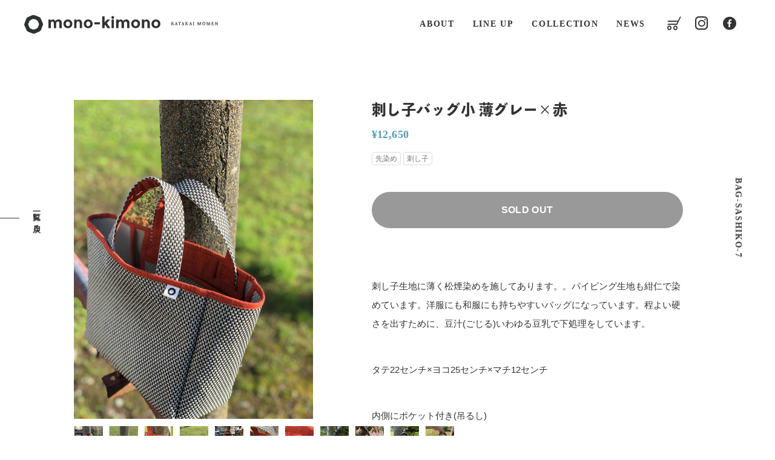

--- FILE ---
content_type: text/html; charset=utf-8
request_url: https://mono-kimono.jp/products/bag-sashiko-7
body_size: 15428
content:
<!doctype html>
<html class="no-js">
<head>

  <!-- Basic page needs ================================================== -->
  <meta charset="utf-8">
  <meta http-equiv="X-UA-Compatible" content="IE=edge,chrome=1">

  
  <link rel="shortcut icon" href="//mono-kimono.jp/cdn/shop/files/icon-512x512_32x32.png?v=1613550610" type="image/png" />
  

  <!-- Title and description ================================================== -->
  <title>
  刺し子バッグ小 薄グレー×赤 &ndash; mono-kimono  - 紺仁
  </title>

  
  <meta name="description" content="刺し子生地に薄く松煙染めを施してあります。。パイピング生地も紺仁で染めています。洋服にも和服にも持ちやすいバッグになっています。程よい硬さを出すために、豆汁(ごじる)いわゆる豆乳で下処理をしています。 タテ22センチ×ヨコ25センチ×マチ12センチ 内側にポケット付き(吊るし) ペットボトルやマイボトルも収まる高さにして、日々持ち歩きたいものがコンパクトに収まるサイズにこだわりました。 日々是好日でありますように。   乱染めになっているので、無地感がありますが、表情のある良い色味です。    ">
  

  <!-- Social meta ================================================== -->
  <!-- /snippets/social-meta-tags.liquid -->




<meta property="og:site_name" content="mono-kimono  - 紺仁">
<meta property="og:url" content="https://mono-kimono.jp/products/bag-sashiko-7">
<meta property="og:title" content="刺し子バッグ小  薄グレー×赤">
<meta property="og:type" content="product">
<meta property="og:description" content="刺し子生地に薄く松煙染めを施してあります。。パイピング生地も紺仁で染めています。洋服にも和服にも持ちやすいバッグになっています。程よい硬さを出すために、豆汁(ごじる)いわゆる豆乳で下処理をしています。 タテ22センチ×ヨコ25センチ×マチ12センチ 内側にポケット付き(吊るし) ペットボトルやマイボトルも収まる高さにして、日々持ち歩きたいものがコンパクトに収まるサイズにこだわりました。 日々是好日でありますように。   乱染めになっているので、無地感がありますが、表情のある良い色味です。    ">

  <meta property="og:price:amount" content="12,650">
  <meta property="og:price:currency" content="JPY">

<meta property="og:image" content="http://mono-kimono.jp/cdn/shop/files/AFEDC5DD-7CEE-403F-9018-3903B911CCC0_1200x1200.jpg?v=1700027846"><meta property="og:image" content="http://mono-kimono.jp/cdn/shop/files/73CB107B-5AAD-4E75-A857-B9C262499493_1200x1200.jpg?v=1700027846"><meta property="og:image" content="http://mono-kimono.jp/cdn/shop/files/4A603A84-6A21-408D-BE1A-9D359253A84F_1200x1200.jpg?v=1700027846">
<meta property="og:image:secure_url" content="https://mono-kimono.jp/cdn/shop/files/AFEDC5DD-7CEE-403F-9018-3903B911CCC0_1200x1200.jpg?v=1700027846"><meta property="og:image:secure_url" content="https://mono-kimono.jp/cdn/shop/files/73CB107B-5AAD-4E75-A857-B9C262499493_1200x1200.jpg?v=1700027846"><meta property="og:image:secure_url" content="https://mono-kimono.jp/cdn/shop/files/4A603A84-6A21-408D-BE1A-9D359253A84F_1200x1200.jpg?v=1700027846">


<meta name="twitter:card" content="summary_large_image">
<meta name="twitter:title" content="刺し子バッグ小  薄グレー×赤">
<meta name="twitter:description" content="刺し子生地に薄く松煙染めを施してあります。。パイピング生地も紺仁で染めています。洋服にも和服にも持ちやすいバッグになっています。程よい硬さを出すために、豆汁(ごじる)いわゆる豆乳で下処理をしています。 タテ22センチ×ヨコ25センチ×マチ12センチ 内側にポケット付き(吊るし) ペットボトルやマイボトルも収まる高さにして、日々持ち歩きたいものがコンパクトに収まるサイズにこだわりました。 日々是好日でありますように。   乱染めになっているので、無地感がありますが、表情のある良い色味です。    ">


  <!-- Helpers ================================================== -->
  <link rel="canonical" href="https://mono-kimono.jp/products/bag-sashiko-7">
  <meta name="viewport" content="width=device-width,initial-scale=1">
  <meta name="theme-color" content="#59756f">

  <!-- Adobe font ================================================== -->
  <script>
    (function(d) {
      var config = {
        kitId: 'kdh4nmd',
        scriptTimeout: 3000,
        async: true
      },
      h=d.documentElement,t=setTimeout(function(){h.className=h.className.replace(/\bwf-loading\b/g,"")+" wf-inactive";},config.scriptTimeout),tk=d.createElement("script"),f=false,s=d.getElementsByTagName("script")[0],a;h.className+=" wf-loading";tk.src='https://use.typekit.net/'+config.kitId+'.js';tk.async=true;tk.onload=tk.onreadystatechange=function(){a=this.readyState;if(f||a&&a!="complete"&&a!="loaded")return;f=true;clearTimeout(t);try{Typekit.load(config)}catch(e){}};s.parentNode.insertBefore(tk,s)
    })(document);
  </script>

  <!-- CSS ================================================== -->
  <link href="https://fonts.googleapis.com/css2?family=Montserrat:wght@400;700&display=swap" rel="stylesheet">
  <link href="https://cdnjs.cloudflare.com/ajax/libs/slick-carousel/1.9.0/slick.min.css" rel="stylesheet">
  <link href="https://cdnjs.cloudflare.com/ajax/libs/slick-carousel/1.9.0/slick-theme.min.css" rel="stylesheet">
  
    <link href="//mono-kimono.jp/cdn/shop/t/6/assets/timber.scss.css?v=144349563917320659941759259815" rel="stylesheet" type="text/css" media="all" />
    <link href="//mono-kimono.jp/cdn/shop/t/6/assets/theme.scss.css?v=96562900827713245181759259815" rel="stylesheet" type="text/css" media="all" />
  
  <link href="//mono-kimono.jp/cdn/shop/t/6/assets/app.css?v=147577216560018451071737676619" rel="stylesheet" type="text/css" media="all" />

  <!-- SCRIPT ================================================== -->
  <!-- <script src="//mono-kimono.jp/cdn/shop/t/6/assets/jquery-3.4.1.min.js?v=3625" type="text/javascript"></script> -->
  <script src="//mono-kimono.jp/cdn/shop/t/6/assets/jquery-2.2.3.min.js?v=58211863146907186831586525782" type="text/javascript"></script>
  <script src="https://cdnjs.cloudflare.com/ajax/libs/jquery.matchHeight/0.7.2/jquery.matchHeight-min.js"></script>
  <script src="https://cdnjs.cloudflare.com/ajax/libs/slick-carousel/1.9.0/slick.min.js"></script>
  <script src="https://cdnjs.cloudflare.com/ajax/libs/protonet-jquery.inview/1.1.2/jquery.inview.min.js"></script>
  <script src="https://cdnjs.cloudflare.com/ajax/libs/remodal/1.1.1/remodal.min.js"></script>

  <script>
    window.theme = window.theme || {};

    var theme = {
      strings: {
        addToCart: "カートに追加する",
        soldOut: "売り切れ",
        unavailable: "お取り扱いできません",
        zoomClose: "閉じる (Esc)",
        zoomPrev: "前へ (Left arrow key)",
        zoomNext: "次へ (Right arrow key)",
        addressError: "住所を調べる際にエラーが発生しました",
        addressNoResults: "その住所は見つかりませんでした",
        addressQueryLimit: "Google APIの使用量の制限を超えました。\u003ca href=\"https:\/\/developers.google.com\/maps\/premium\/usage-limits\"\u003eプレミアムプラン\u003c\/a\u003eへのアップグレードをご検討ください。",
        authError: "あなたのGoogle Mapsのアカウント認証で問題が発生しました。"
      },
      settings: {
        // Adding some settings to allow the editor to update correctly when they are changed
        enableWideLayout: false,
        typeAccentTransform: false,
        typeAccentSpacing: false,
        baseFontSize: '17px',
        headerBaseFontSize: '32px',
        accentFontSize: '16px'
      },
      variables: {
        mediaQueryMedium: 'screen and (max-width: 768px)',
        bpSmall: false
      },
      moneyFormat: "¥{{amount_no_decimals}}"
    }

    document.documentElement.className = document.documentElement.className.replace('no-js', 'supports-js');
  </script>

  <!-- Header hook for plugins ================================================== -->
  <script>window.performance && window.performance.mark && window.performance.mark('shopify.content_for_header.start');</script><meta id="shopify-digital-wallet" name="shopify-digital-wallet" content="/33069531180/digital_wallets/dialog">
<meta name="shopify-checkout-api-token" content="d67f2e5946e779f84d5e0da5367addb9">
<meta id="in-context-paypal-metadata" data-shop-id="33069531180" data-venmo-supported="false" data-environment="production" data-locale="ja_JP" data-paypal-v4="true" data-currency="JPY">
<link rel="alternate" type="application/json+oembed" href="https://mono-kimono.jp/products/bag-sashiko-7.oembed">
<script async="async" src="/checkouts/internal/preloads.js?locale=ja-JP"></script>
<link rel="preconnect" href="https://shop.app" crossorigin="anonymous">
<script async="async" src="https://shop.app/checkouts/internal/preloads.js?locale=ja-JP&shop_id=33069531180" crossorigin="anonymous"></script>
<script id="apple-pay-shop-capabilities" type="application/json">{"shopId":33069531180,"countryCode":"JP","currencyCode":"JPY","merchantCapabilities":["supports3DS"],"merchantId":"gid:\/\/shopify\/Shop\/33069531180","merchantName":"mono-kimono  - 紺仁","requiredBillingContactFields":["postalAddress","email","phone"],"requiredShippingContactFields":["postalAddress","email","phone"],"shippingType":"shipping","supportedNetworks":["visa","masterCard","amex","jcb","discover"],"total":{"type":"pending","label":"mono-kimono  - 紺仁","amount":"1.00"},"shopifyPaymentsEnabled":true,"supportsSubscriptions":true}</script>
<script id="shopify-features" type="application/json">{"accessToken":"d67f2e5946e779f84d5e0da5367addb9","betas":["rich-media-storefront-analytics"],"domain":"mono-kimono.jp","predictiveSearch":false,"shopId":33069531180,"locale":"ja"}</script>
<script>var Shopify = Shopify || {};
Shopify.shop = "mono-kimono-konni.myshopify.com";
Shopify.locale = "ja";
Shopify.currency = {"active":"JPY","rate":"1.0"};
Shopify.country = "JP";
Shopify.theme = {"name":"mono-kimono:develop","id":89763938348,"schema_name":"Minimal","schema_version":"11.7.8","theme_store_id":380,"role":"main"};
Shopify.theme.handle = "null";
Shopify.theme.style = {"id":null,"handle":null};
Shopify.cdnHost = "mono-kimono.jp/cdn";
Shopify.routes = Shopify.routes || {};
Shopify.routes.root = "/";</script>
<script type="module">!function(o){(o.Shopify=o.Shopify||{}).modules=!0}(window);</script>
<script>!function(o){function n(){var o=[];function n(){o.push(Array.prototype.slice.apply(arguments))}return n.q=o,n}var t=o.Shopify=o.Shopify||{};t.loadFeatures=n(),t.autoloadFeatures=n()}(window);</script>
<script>
  window.ShopifyPay = window.ShopifyPay || {};
  window.ShopifyPay.apiHost = "shop.app\/pay";
  window.ShopifyPay.redirectState = null;
</script>
<script id="shop-js-analytics" type="application/json">{"pageType":"product"}</script>
<script defer="defer" async type="module" src="//mono-kimono.jp/cdn/shopifycloud/shop-js/modules/v2/client.init-shop-cart-sync_Cun6Ba8E.ja.esm.js"></script>
<script defer="defer" async type="module" src="//mono-kimono.jp/cdn/shopifycloud/shop-js/modules/v2/chunk.common_DGWubyOB.esm.js"></script>
<script type="module">
  await import("//mono-kimono.jp/cdn/shopifycloud/shop-js/modules/v2/client.init-shop-cart-sync_Cun6Ba8E.ja.esm.js");
await import("//mono-kimono.jp/cdn/shopifycloud/shop-js/modules/v2/chunk.common_DGWubyOB.esm.js");

  window.Shopify.SignInWithShop?.initShopCartSync?.({"fedCMEnabled":true,"windoidEnabled":true});

</script>
<script>
  window.Shopify = window.Shopify || {};
  if (!window.Shopify.featureAssets) window.Shopify.featureAssets = {};
  window.Shopify.featureAssets['shop-js'] = {"shop-cart-sync":["modules/v2/client.shop-cart-sync_kpadWrR6.ja.esm.js","modules/v2/chunk.common_DGWubyOB.esm.js"],"init-fed-cm":["modules/v2/client.init-fed-cm_deEwcgdG.ja.esm.js","modules/v2/chunk.common_DGWubyOB.esm.js"],"shop-button":["modules/v2/client.shop-button_Bgl7Akkx.ja.esm.js","modules/v2/chunk.common_DGWubyOB.esm.js"],"shop-cash-offers":["modules/v2/client.shop-cash-offers_CGfJizyJ.ja.esm.js","modules/v2/chunk.common_DGWubyOB.esm.js","modules/v2/chunk.modal_Ba7vk6QP.esm.js"],"init-windoid":["modules/v2/client.init-windoid_DLaIoEuB.ja.esm.js","modules/v2/chunk.common_DGWubyOB.esm.js"],"shop-toast-manager":["modules/v2/client.shop-toast-manager_BZdAlEPY.ja.esm.js","modules/v2/chunk.common_DGWubyOB.esm.js"],"init-shop-email-lookup-coordinator":["modules/v2/client.init-shop-email-lookup-coordinator_BxGPdBrh.ja.esm.js","modules/v2/chunk.common_DGWubyOB.esm.js"],"init-shop-cart-sync":["modules/v2/client.init-shop-cart-sync_Cun6Ba8E.ja.esm.js","modules/v2/chunk.common_DGWubyOB.esm.js"],"avatar":["modules/v2/client.avatar_BTnouDA3.ja.esm.js"],"pay-button":["modules/v2/client.pay-button_iRJggQYg.ja.esm.js","modules/v2/chunk.common_DGWubyOB.esm.js"],"init-customer-accounts":["modules/v2/client.init-customer-accounts_BbQrQ-BF.ja.esm.js","modules/v2/client.shop-login-button_CXxZBmJa.ja.esm.js","modules/v2/chunk.common_DGWubyOB.esm.js","modules/v2/chunk.modal_Ba7vk6QP.esm.js"],"init-shop-for-new-customer-accounts":["modules/v2/client.init-shop-for-new-customer-accounts_48e-446J.ja.esm.js","modules/v2/client.shop-login-button_CXxZBmJa.ja.esm.js","modules/v2/chunk.common_DGWubyOB.esm.js","modules/v2/chunk.modal_Ba7vk6QP.esm.js"],"shop-login-button":["modules/v2/client.shop-login-button_CXxZBmJa.ja.esm.js","modules/v2/chunk.common_DGWubyOB.esm.js","modules/v2/chunk.modal_Ba7vk6QP.esm.js"],"init-customer-accounts-sign-up":["modules/v2/client.init-customer-accounts-sign-up_Bb65hYMR.ja.esm.js","modules/v2/client.shop-login-button_CXxZBmJa.ja.esm.js","modules/v2/chunk.common_DGWubyOB.esm.js","modules/v2/chunk.modal_Ba7vk6QP.esm.js"],"shop-follow-button":["modules/v2/client.shop-follow-button_BO2OQvUT.ja.esm.js","modules/v2/chunk.common_DGWubyOB.esm.js","modules/v2/chunk.modal_Ba7vk6QP.esm.js"],"checkout-modal":["modules/v2/client.checkout-modal__QRFVvMA.ja.esm.js","modules/v2/chunk.common_DGWubyOB.esm.js","modules/v2/chunk.modal_Ba7vk6QP.esm.js"],"lead-capture":["modules/v2/client.lead-capture_Be4qr8sG.ja.esm.js","modules/v2/chunk.common_DGWubyOB.esm.js","modules/v2/chunk.modal_Ba7vk6QP.esm.js"],"shop-login":["modules/v2/client.shop-login_BCaq99Td.ja.esm.js","modules/v2/chunk.common_DGWubyOB.esm.js","modules/v2/chunk.modal_Ba7vk6QP.esm.js"],"payment-terms":["modules/v2/client.payment-terms_C-1Cu6jg.ja.esm.js","modules/v2/chunk.common_DGWubyOB.esm.js","modules/v2/chunk.modal_Ba7vk6QP.esm.js"]};
</script>
<script id="__st">var __st={"a":33069531180,"offset":32400,"reqid":"e4380994-e79a-40e4-b41c-25b60e51c2de-1768634486","pageurl":"mono-kimono.jp\/products\/bag-sashiko-7","u":"f849fb65c1e6","p":"product","rtyp":"product","rid":6096177856671};</script>
<script>window.ShopifyPaypalV4VisibilityTracking = true;</script>
<script id="captcha-bootstrap">!function(){'use strict';const t='contact',e='account',n='new_comment',o=[[t,t],['blogs',n],['comments',n],[t,'customer']],c=[[e,'customer_login'],[e,'guest_login'],[e,'recover_customer_password'],[e,'create_customer']],r=t=>t.map((([t,e])=>`form[action*='/${t}']:not([data-nocaptcha='true']) input[name='form_type'][value='${e}']`)).join(','),a=t=>()=>t?[...document.querySelectorAll(t)].map((t=>t.form)):[];function s(){const t=[...o],e=r(t);return a(e)}const i='password',u='form_key',d=['recaptcha-v3-token','g-recaptcha-response','h-captcha-response',i],f=()=>{try{return window.sessionStorage}catch{return}},m='__shopify_v',_=t=>t.elements[u];function p(t,e,n=!1){try{const o=window.sessionStorage,c=JSON.parse(o.getItem(e)),{data:r}=function(t){const{data:e,action:n}=t;return t[m]||n?{data:e,action:n}:{data:t,action:n}}(c);for(const[e,n]of Object.entries(r))t.elements[e]&&(t.elements[e].value=n);n&&o.removeItem(e)}catch(o){console.error('form repopulation failed',{error:o})}}const l='form_type',E='cptcha';function T(t){t.dataset[E]=!0}const w=window,h=w.document,L='Shopify',v='ce_forms',y='captcha';let A=!1;((t,e)=>{const n=(g='f06e6c50-85a8-45c8-87d0-21a2b65856fe',I='https://cdn.shopify.com/shopifycloud/storefront-forms-hcaptcha/ce_storefront_forms_captcha_hcaptcha.v1.5.2.iife.js',D={infoText:'hCaptchaによる保護',privacyText:'プライバシー',termsText:'利用規約'},(t,e,n)=>{const o=w[L][v],c=o.bindForm;if(c)return c(t,g,e,D).then(n);var r;o.q.push([[t,g,e,D],n]),r=I,A||(h.body.append(Object.assign(h.createElement('script'),{id:'captcha-provider',async:!0,src:r})),A=!0)});var g,I,D;w[L]=w[L]||{},w[L][v]=w[L][v]||{},w[L][v].q=[],w[L][y]=w[L][y]||{},w[L][y].protect=function(t,e){n(t,void 0,e),T(t)},Object.freeze(w[L][y]),function(t,e,n,w,h,L){const[v,y,A,g]=function(t,e,n){const i=e?o:[],u=t?c:[],d=[...i,...u],f=r(d),m=r(i),_=r(d.filter((([t,e])=>n.includes(e))));return[a(f),a(m),a(_),s()]}(w,h,L),I=t=>{const e=t.target;return e instanceof HTMLFormElement?e:e&&e.form},D=t=>v().includes(t);t.addEventListener('submit',(t=>{const e=I(t);if(!e)return;const n=D(e)&&!e.dataset.hcaptchaBound&&!e.dataset.recaptchaBound,o=_(e),c=g().includes(e)&&(!o||!o.value);(n||c)&&t.preventDefault(),c&&!n&&(function(t){try{if(!f())return;!function(t){const e=f();if(!e)return;const n=_(t);if(!n)return;const o=n.value;o&&e.removeItem(o)}(t);const e=Array.from(Array(32),(()=>Math.random().toString(36)[2])).join('');!function(t,e){_(t)||t.append(Object.assign(document.createElement('input'),{type:'hidden',name:u})),t.elements[u].value=e}(t,e),function(t,e){const n=f();if(!n)return;const o=[...t.querySelectorAll(`input[type='${i}']`)].map((({name:t})=>t)),c=[...d,...o],r={};for(const[a,s]of new FormData(t).entries())c.includes(a)||(r[a]=s);n.setItem(e,JSON.stringify({[m]:1,action:t.action,data:r}))}(t,e)}catch(e){console.error('failed to persist form',e)}}(e),e.submit())}));const S=(t,e)=>{t&&!t.dataset[E]&&(n(t,e.some((e=>e===t))),T(t))};for(const o of['focusin','change'])t.addEventListener(o,(t=>{const e=I(t);D(e)&&S(e,y())}));const B=e.get('form_key'),M=e.get(l),P=B&&M;t.addEventListener('DOMContentLoaded',(()=>{const t=y();if(P)for(const e of t)e.elements[l].value===M&&p(e,B);[...new Set([...A(),...v().filter((t=>'true'===t.dataset.shopifyCaptcha))])].forEach((e=>S(e,t)))}))}(h,new URLSearchParams(w.location.search),n,t,e,['guest_login'])})(!0,!0)}();</script>
<script integrity="sha256-4kQ18oKyAcykRKYeNunJcIwy7WH5gtpwJnB7kiuLZ1E=" data-source-attribution="shopify.loadfeatures" defer="defer" src="//mono-kimono.jp/cdn/shopifycloud/storefront/assets/storefront/load_feature-a0a9edcb.js" crossorigin="anonymous"></script>
<script crossorigin="anonymous" defer="defer" src="//mono-kimono.jp/cdn/shopifycloud/storefront/assets/shopify_pay/storefront-65b4c6d7.js?v=20250812"></script>
<script data-source-attribution="shopify.dynamic_checkout.dynamic.init">var Shopify=Shopify||{};Shopify.PaymentButton=Shopify.PaymentButton||{isStorefrontPortableWallets:!0,init:function(){window.Shopify.PaymentButton.init=function(){};var t=document.createElement("script");t.src="https://mono-kimono.jp/cdn/shopifycloud/portable-wallets/latest/portable-wallets.ja.js",t.type="module",document.head.appendChild(t)}};
</script>
<script data-source-attribution="shopify.dynamic_checkout.buyer_consent">
  function portableWalletsHideBuyerConsent(e){var t=document.getElementById("shopify-buyer-consent"),n=document.getElementById("shopify-subscription-policy-button");t&&n&&(t.classList.add("hidden"),t.setAttribute("aria-hidden","true"),n.removeEventListener("click",e))}function portableWalletsShowBuyerConsent(e){var t=document.getElementById("shopify-buyer-consent"),n=document.getElementById("shopify-subscription-policy-button");t&&n&&(t.classList.remove("hidden"),t.removeAttribute("aria-hidden"),n.addEventListener("click",e))}window.Shopify?.PaymentButton&&(window.Shopify.PaymentButton.hideBuyerConsent=portableWalletsHideBuyerConsent,window.Shopify.PaymentButton.showBuyerConsent=portableWalletsShowBuyerConsent);
</script>
<script data-source-attribution="shopify.dynamic_checkout.cart.bootstrap">document.addEventListener("DOMContentLoaded",(function(){function t(){return document.querySelector("shopify-accelerated-checkout-cart, shopify-accelerated-checkout")}if(t())Shopify.PaymentButton.init();else{new MutationObserver((function(e,n){t()&&(Shopify.PaymentButton.init(),n.disconnect())})).observe(document.body,{childList:!0,subtree:!0})}}));
</script>
<link id="shopify-accelerated-checkout-styles" rel="stylesheet" media="screen" href="https://mono-kimono.jp/cdn/shopifycloud/portable-wallets/latest/accelerated-checkout-backwards-compat.css" crossorigin="anonymous">
<style id="shopify-accelerated-checkout-cart">
        #shopify-buyer-consent {
  margin-top: 1em;
  display: inline-block;
  width: 100%;
}

#shopify-buyer-consent.hidden {
  display: none;
}

#shopify-subscription-policy-button {
  background: none;
  border: none;
  padding: 0;
  text-decoration: underline;
  font-size: inherit;
  cursor: pointer;
}

#shopify-subscription-policy-button::before {
  box-shadow: none;
}

      </style>

<script>window.performance && window.performance.mark && window.performance.mark('shopify.content_for_header.end');</script>

  
  

<script>window.is_hulkpo_installed=true</script><link href="https://monorail-edge.shopifysvc.com" rel="dns-prefetch">
<script>(function(){if ("sendBeacon" in navigator && "performance" in window) {try {var session_token_from_headers = performance.getEntriesByType('navigation')[0].serverTiming.find(x => x.name == '_s').description;} catch {var session_token_from_headers = undefined;}var session_cookie_matches = document.cookie.match(/_shopify_s=([^;]*)/);var session_token_from_cookie = session_cookie_matches && session_cookie_matches.length === 2 ? session_cookie_matches[1] : "";var session_token = session_token_from_headers || session_token_from_cookie || "";function handle_abandonment_event(e) {var entries = performance.getEntries().filter(function(entry) {return /monorail-edge.shopifysvc.com/.test(entry.name);});if (!window.abandonment_tracked && entries.length === 0) {window.abandonment_tracked = true;var currentMs = Date.now();var navigation_start = performance.timing.navigationStart;var payload = {shop_id: 33069531180,url: window.location.href,navigation_start,duration: currentMs - navigation_start,session_token,page_type: "product"};window.navigator.sendBeacon("https://monorail-edge.shopifysvc.com/v1/produce", JSON.stringify({schema_id: "online_store_buyer_site_abandonment/1.1",payload: payload,metadata: {event_created_at_ms: currentMs,event_sent_at_ms: currentMs}}));}}window.addEventListener('pagehide', handle_abandonment_event);}}());</script>
<script id="web-pixels-manager-setup">(function e(e,d,r,n,o){if(void 0===o&&(o={}),!Boolean(null===(a=null===(i=window.Shopify)||void 0===i?void 0:i.analytics)||void 0===a?void 0:a.replayQueue)){var i,a;window.Shopify=window.Shopify||{};var t=window.Shopify;t.analytics=t.analytics||{};var s=t.analytics;s.replayQueue=[],s.publish=function(e,d,r){return s.replayQueue.push([e,d,r]),!0};try{self.performance.mark("wpm:start")}catch(e){}var l=function(){var e={modern:/Edge?\/(1{2}[4-9]|1[2-9]\d|[2-9]\d{2}|\d{4,})\.\d+(\.\d+|)|Firefox\/(1{2}[4-9]|1[2-9]\d|[2-9]\d{2}|\d{4,})\.\d+(\.\d+|)|Chrom(ium|e)\/(9{2}|\d{3,})\.\d+(\.\d+|)|(Maci|X1{2}).+ Version\/(15\.\d+|(1[6-9]|[2-9]\d|\d{3,})\.\d+)([,.]\d+|)( \(\w+\)|)( Mobile\/\w+|) Safari\/|Chrome.+OPR\/(9{2}|\d{3,})\.\d+\.\d+|(CPU[ +]OS|iPhone[ +]OS|CPU[ +]iPhone|CPU IPhone OS|CPU iPad OS)[ +]+(15[._]\d+|(1[6-9]|[2-9]\d|\d{3,})[._]\d+)([._]\d+|)|Android:?[ /-](13[3-9]|1[4-9]\d|[2-9]\d{2}|\d{4,})(\.\d+|)(\.\d+|)|Android.+Firefox\/(13[5-9]|1[4-9]\d|[2-9]\d{2}|\d{4,})\.\d+(\.\d+|)|Android.+Chrom(ium|e)\/(13[3-9]|1[4-9]\d|[2-9]\d{2}|\d{4,})\.\d+(\.\d+|)|SamsungBrowser\/([2-9]\d|\d{3,})\.\d+/,legacy:/Edge?\/(1[6-9]|[2-9]\d|\d{3,})\.\d+(\.\d+|)|Firefox\/(5[4-9]|[6-9]\d|\d{3,})\.\d+(\.\d+|)|Chrom(ium|e)\/(5[1-9]|[6-9]\d|\d{3,})\.\d+(\.\d+|)([\d.]+$|.*Safari\/(?![\d.]+ Edge\/[\d.]+$))|(Maci|X1{2}).+ Version\/(10\.\d+|(1[1-9]|[2-9]\d|\d{3,})\.\d+)([,.]\d+|)( \(\w+\)|)( Mobile\/\w+|) Safari\/|Chrome.+OPR\/(3[89]|[4-9]\d|\d{3,})\.\d+\.\d+|(CPU[ +]OS|iPhone[ +]OS|CPU[ +]iPhone|CPU IPhone OS|CPU iPad OS)[ +]+(10[._]\d+|(1[1-9]|[2-9]\d|\d{3,})[._]\d+)([._]\d+|)|Android:?[ /-](13[3-9]|1[4-9]\d|[2-9]\d{2}|\d{4,})(\.\d+|)(\.\d+|)|Mobile Safari.+OPR\/([89]\d|\d{3,})\.\d+\.\d+|Android.+Firefox\/(13[5-9]|1[4-9]\d|[2-9]\d{2}|\d{4,})\.\d+(\.\d+|)|Android.+Chrom(ium|e)\/(13[3-9]|1[4-9]\d|[2-9]\d{2}|\d{4,})\.\d+(\.\d+|)|Android.+(UC? ?Browser|UCWEB|U3)[ /]?(15\.([5-9]|\d{2,})|(1[6-9]|[2-9]\d|\d{3,})\.\d+)\.\d+|SamsungBrowser\/(5\.\d+|([6-9]|\d{2,})\.\d+)|Android.+MQ{2}Browser\/(14(\.(9|\d{2,})|)|(1[5-9]|[2-9]\d|\d{3,})(\.\d+|))(\.\d+|)|K[Aa][Ii]OS\/(3\.\d+|([4-9]|\d{2,})\.\d+)(\.\d+|)/},d=e.modern,r=e.legacy,n=navigator.userAgent;return n.match(d)?"modern":n.match(r)?"legacy":"unknown"}(),u="modern"===l?"modern":"legacy",c=(null!=n?n:{modern:"",legacy:""})[u],f=function(e){return[e.baseUrl,"/wpm","/b",e.hashVersion,"modern"===e.buildTarget?"m":"l",".js"].join("")}({baseUrl:d,hashVersion:r,buildTarget:u}),m=function(e){var d=e.version,r=e.bundleTarget,n=e.surface,o=e.pageUrl,i=e.monorailEndpoint;return{emit:function(e){var a=e.status,t=e.errorMsg,s=(new Date).getTime(),l=JSON.stringify({metadata:{event_sent_at_ms:s},events:[{schema_id:"web_pixels_manager_load/3.1",payload:{version:d,bundle_target:r,page_url:o,status:a,surface:n,error_msg:t},metadata:{event_created_at_ms:s}}]});if(!i)return console&&console.warn&&console.warn("[Web Pixels Manager] No Monorail endpoint provided, skipping logging."),!1;try{return self.navigator.sendBeacon.bind(self.navigator)(i,l)}catch(e){}var u=new XMLHttpRequest;try{return u.open("POST",i,!0),u.setRequestHeader("Content-Type","text/plain"),u.send(l),!0}catch(e){return console&&console.warn&&console.warn("[Web Pixels Manager] Got an unhandled error while logging to Monorail."),!1}}}}({version:r,bundleTarget:l,surface:e.surface,pageUrl:self.location.href,monorailEndpoint:e.monorailEndpoint});try{o.browserTarget=l,function(e){var d=e.src,r=e.async,n=void 0===r||r,o=e.onload,i=e.onerror,a=e.sri,t=e.scriptDataAttributes,s=void 0===t?{}:t,l=document.createElement("script"),u=document.querySelector("head"),c=document.querySelector("body");if(l.async=n,l.src=d,a&&(l.integrity=a,l.crossOrigin="anonymous"),s)for(var f in s)if(Object.prototype.hasOwnProperty.call(s,f))try{l.dataset[f]=s[f]}catch(e){}if(o&&l.addEventListener("load",o),i&&l.addEventListener("error",i),u)u.appendChild(l);else{if(!c)throw new Error("Did not find a head or body element to append the script");c.appendChild(l)}}({src:f,async:!0,onload:function(){if(!function(){var e,d;return Boolean(null===(d=null===(e=window.Shopify)||void 0===e?void 0:e.analytics)||void 0===d?void 0:d.initialized)}()){var d=window.webPixelsManager.init(e)||void 0;if(d){var r=window.Shopify.analytics;r.replayQueue.forEach((function(e){var r=e[0],n=e[1],o=e[2];d.publishCustomEvent(r,n,o)})),r.replayQueue=[],r.publish=d.publishCustomEvent,r.visitor=d.visitor,r.initialized=!0}}},onerror:function(){return m.emit({status:"failed",errorMsg:"".concat(f," has failed to load")})},sri:function(e){var d=/^sha384-[A-Za-z0-9+/=]+$/;return"string"==typeof e&&d.test(e)}(c)?c:"",scriptDataAttributes:o}),m.emit({status:"loading"})}catch(e){m.emit({status:"failed",errorMsg:(null==e?void 0:e.message)||"Unknown error"})}}})({shopId: 33069531180,storefrontBaseUrl: "https://mono-kimono.jp",extensionsBaseUrl: "https://extensions.shopifycdn.com/cdn/shopifycloud/web-pixels-manager",monorailEndpoint: "https://monorail-edge.shopifysvc.com/unstable/produce_batch",surface: "storefront-renderer",enabledBetaFlags: ["2dca8a86"],webPixelsConfigList: [{"id":"113770655","eventPayloadVersion":"v1","runtimeContext":"LAX","scriptVersion":"1","type":"CUSTOM","privacyPurposes":["ANALYTICS"],"name":"Google Analytics tag (migrated)"},{"id":"shopify-app-pixel","configuration":"{}","eventPayloadVersion":"v1","runtimeContext":"STRICT","scriptVersion":"0450","apiClientId":"shopify-pixel","type":"APP","privacyPurposes":["ANALYTICS","MARKETING"]},{"id":"shopify-custom-pixel","eventPayloadVersion":"v1","runtimeContext":"LAX","scriptVersion":"0450","apiClientId":"shopify-pixel","type":"CUSTOM","privacyPurposes":["ANALYTICS","MARKETING"]}],isMerchantRequest: false,initData: {"shop":{"name":"mono-kimono  - 紺仁","paymentSettings":{"currencyCode":"JPY"},"myshopifyDomain":"mono-kimono-konni.myshopify.com","countryCode":"JP","storefrontUrl":"https:\/\/mono-kimono.jp"},"customer":null,"cart":null,"checkout":null,"productVariants":[{"price":{"amount":12650.0,"currencyCode":"JPY"},"product":{"title":"刺し子バッグ小  薄グレー×赤","vendor":"mono-kimono.konni","id":"6096177856671","untranslatedTitle":"刺し子バッグ小  薄グレー×赤","url":"\/products\/bag-sashiko-7","type":"バッグ"},"id":"37587289473183","image":{"src":"\/\/mono-kimono.jp\/cdn\/shop\/files\/AFEDC5DD-7CEE-403F-9018-3903B911CCC0.jpg?v=1700027846"},"sku":"","title":"Default Title","untranslatedTitle":"Default Title"}],"purchasingCompany":null},},"https://mono-kimono.jp/cdn","fcfee988w5aeb613cpc8e4bc33m6693e112",{"modern":"","legacy":""},{"shopId":"33069531180","storefrontBaseUrl":"https:\/\/mono-kimono.jp","extensionBaseUrl":"https:\/\/extensions.shopifycdn.com\/cdn\/shopifycloud\/web-pixels-manager","surface":"storefront-renderer","enabledBetaFlags":"[\"2dca8a86\"]","isMerchantRequest":"false","hashVersion":"fcfee988w5aeb613cpc8e4bc33m6693e112","publish":"custom","events":"[[\"page_viewed\",{}],[\"product_viewed\",{\"productVariant\":{\"price\":{\"amount\":12650.0,\"currencyCode\":\"JPY\"},\"product\":{\"title\":\"刺し子バッグ小  薄グレー×赤\",\"vendor\":\"mono-kimono.konni\",\"id\":\"6096177856671\",\"untranslatedTitle\":\"刺し子バッグ小  薄グレー×赤\",\"url\":\"\/products\/bag-sashiko-7\",\"type\":\"バッグ\"},\"id\":\"37587289473183\",\"image\":{\"src\":\"\/\/mono-kimono.jp\/cdn\/shop\/files\/AFEDC5DD-7CEE-403F-9018-3903B911CCC0.jpg?v=1700027846\"},\"sku\":\"\",\"title\":\"Default Title\",\"untranslatedTitle\":\"Default Title\"}}]]"});</script><script>
  window.ShopifyAnalytics = window.ShopifyAnalytics || {};
  window.ShopifyAnalytics.meta = window.ShopifyAnalytics.meta || {};
  window.ShopifyAnalytics.meta.currency = 'JPY';
  var meta = {"product":{"id":6096177856671,"gid":"gid:\/\/shopify\/Product\/6096177856671","vendor":"mono-kimono.konni","type":"バッグ","handle":"bag-sashiko-7","variants":[{"id":37587289473183,"price":1265000,"name":"刺し子バッグ小  薄グレー×赤","public_title":null,"sku":""}],"remote":false},"page":{"pageType":"product","resourceType":"product","resourceId":6096177856671,"requestId":"e4380994-e79a-40e4-b41c-25b60e51c2de-1768634486"}};
  for (var attr in meta) {
    window.ShopifyAnalytics.meta[attr] = meta[attr];
  }
</script>
<script class="analytics">
  (function () {
    var customDocumentWrite = function(content) {
      var jquery = null;

      if (window.jQuery) {
        jquery = window.jQuery;
      } else if (window.Checkout && window.Checkout.$) {
        jquery = window.Checkout.$;
      }

      if (jquery) {
        jquery('body').append(content);
      }
    };

    var hasLoggedConversion = function(token) {
      if (token) {
        return document.cookie.indexOf('loggedConversion=' + token) !== -1;
      }
      return false;
    }

    var setCookieIfConversion = function(token) {
      if (token) {
        var twoMonthsFromNow = new Date(Date.now());
        twoMonthsFromNow.setMonth(twoMonthsFromNow.getMonth() + 2);

        document.cookie = 'loggedConversion=' + token + '; expires=' + twoMonthsFromNow;
      }
    }

    var trekkie = window.ShopifyAnalytics.lib = window.trekkie = window.trekkie || [];
    if (trekkie.integrations) {
      return;
    }
    trekkie.methods = [
      'identify',
      'page',
      'ready',
      'track',
      'trackForm',
      'trackLink'
    ];
    trekkie.factory = function(method) {
      return function() {
        var args = Array.prototype.slice.call(arguments);
        args.unshift(method);
        trekkie.push(args);
        return trekkie;
      };
    };
    for (var i = 0; i < trekkie.methods.length; i++) {
      var key = trekkie.methods[i];
      trekkie[key] = trekkie.factory(key);
    }
    trekkie.load = function(config) {
      trekkie.config = config || {};
      trekkie.config.initialDocumentCookie = document.cookie;
      var first = document.getElementsByTagName('script')[0];
      var script = document.createElement('script');
      script.type = 'text/javascript';
      script.onerror = function(e) {
        var scriptFallback = document.createElement('script');
        scriptFallback.type = 'text/javascript';
        scriptFallback.onerror = function(error) {
                var Monorail = {
      produce: function produce(monorailDomain, schemaId, payload) {
        var currentMs = new Date().getTime();
        var event = {
          schema_id: schemaId,
          payload: payload,
          metadata: {
            event_created_at_ms: currentMs,
            event_sent_at_ms: currentMs
          }
        };
        return Monorail.sendRequest("https://" + monorailDomain + "/v1/produce", JSON.stringify(event));
      },
      sendRequest: function sendRequest(endpointUrl, payload) {
        // Try the sendBeacon API
        if (window && window.navigator && typeof window.navigator.sendBeacon === 'function' && typeof window.Blob === 'function' && !Monorail.isIos12()) {
          var blobData = new window.Blob([payload], {
            type: 'text/plain'
          });

          if (window.navigator.sendBeacon(endpointUrl, blobData)) {
            return true;
          } // sendBeacon was not successful

        } // XHR beacon

        var xhr = new XMLHttpRequest();

        try {
          xhr.open('POST', endpointUrl);
          xhr.setRequestHeader('Content-Type', 'text/plain');
          xhr.send(payload);
        } catch (e) {
          console.log(e);
        }

        return false;
      },
      isIos12: function isIos12() {
        return window.navigator.userAgent.lastIndexOf('iPhone; CPU iPhone OS 12_') !== -1 || window.navigator.userAgent.lastIndexOf('iPad; CPU OS 12_') !== -1;
      }
    };
    Monorail.produce('monorail-edge.shopifysvc.com',
      'trekkie_storefront_load_errors/1.1',
      {shop_id: 33069531180,
      theme_id: 89763938348,
      app_name: "storefront",
      context_url: window.location.href,
      source_url: "//mono-kimono.jp/cdn/s/trekkie.storefront.cd680fe47e6c39ca5d5df5f0a32d569bc48c0f27.min.js"});

        };
        scriptFallback.async = true;
        scriptFallback.src = '//mono-kimono.jp/cdn/s/trekkie.storefront.cd680fe47e6c39ca5d5df5f0a32d569bc48c0f27.min.js';
        first.parentNode.insertBefore(scriptFallback, first);
      };
      script.async = true;
      script.src = '//mono-kimono.jp/cdn/s/trekkie.storefront.cd680fe47e6c39ca5d5df5f0a32d569bc48c0f27.min.js';
      first.parentNode.insertBefore(script, first);
    };
    trekkie.load(
      {"Trekkie":{"appName":"storefront","development":false,"defaultAttributes":{"shopId":33069531180,"isMerchantRequest":null,"themeId":89763938348,"themeCityHash":"16397546088453208597","contentLanguage":"ja","currency":"JPY","eventMetadataId":"ed54451b-1e26-48fa-8638-3c44a2512529"},"isServerSideCookieWritingEnabled":true,"monorailRegion":"shop_domain","enabledBetaFlags":["65f19447"]},"Session Attribution":{},"S2S":{"facebookCapiEnabled":true,"source":"trekkie-storefront-renderer","apiClientId":580111}}
    );

    var loaded = false;
    trekkie.ready(function() {
      if (loaded) return;
      loaded = true;

      window.ShopifyAnalytics.lib = window.trekkie;

      var originalDocumentWrite = document.write;
      document.write = customDocumentWrite;
      try { window.ShopifyAnalytics.merchantGoogleAnalytics.call(this); } catch(error) {};
      document.write = originalDocumentWrite;

      window.ShopifyAnalytics.lib.page(null,{"pageType":"product","resourceType":"product","resourceId":6096177856671,"requestId":"e4380994-e79a-40e4-b41c-25b60e51c2de-1768634486","shopifyEmitted":true});

      var match = window.location.pathname.match(/checkouts\/(.+)\/(thank_you|post_purchase)/)
      var token = match? match[1]: undefined;
      if (!hasLoggedConversion(token)) {
        setCookieIfConversion(token);
        window.ShopifyAnalytics.lib.track("Viewed Product",{"currency":"JPY","variantId":37587289473183,"productId":6096177856671,"productGid":"gid:\/\/shopify\/Product\/6096177856671","name":"刺し子バッグ小  薄グレー×赤","price":"12650","sku":"","brand":"mono-kimono.konni","variant":null,"category":"バッグ","nonInteraction":true,"remote":false},undefined,undefined,{"shopifyEmitted":true});
      window.ShopifyAnalytics.lib.track("monorail:\/\/trekkie_storefront_viewed_product\/1.1",{"currency":"JPY","variantId":37587289473183,"productId":6096177856671,"productGid":"gid:\/\/shopify\/Product\/6096177856671","name":"刺し子バッグ小  薄グレー×赤","price":"12650","sku":"","brand":"mono-kimono.konni","variant":null,"category":"バッグ","nonInteraction":true,"remote":false,"referer":"https:\/\/mono-kimono.jp\/products\/bag-sashiko-7"});
      }
    });


        var eventsListenerScript = document.createElement('script');
        eventsListenerScript.async = true;
        eventsListenerScript.src = "//mono-kimono.jp/cdn/shopifycloud/storefront/assets/shop_events_listener-3da45d37.js";
        document.getElementsByTagName('head')[0].appendChild(eventsListenerScript);

})();</script>
  <script>
  if (!window.ga || (window.ga && typeof window.ga !== 'function')) {
    window.ga = function ga() {
      (window.ga.q = window.ga.q || []).push(arguments);
      if (window.Shopify && window.Shopify.analytics && typeof window.Shopify.analytics.publish === 'function') {
        window.Shopify.analytics.publish("ga_stub_called", {}, {sendTo: "google_osp_migration"});
      }
      console.error("Shopify's Google Analytics stub called with:", Array.from(arguments), "\nSee https://help.shopify.com/manual/promoting-marketing/pixels/pixel-migration#google for more information.");
    };
    if (window.Shopify && window.Shopify.analytics && typeof window.Shopify.analytics.publish === 'function') {
      window.Shopify.analytics.publish("ga_stub_initialized", {}, {sendTo: "google_osp_migration"});
    }
  }
</script>
<script
  defer
  src="https://mono-kimono.jp/cdn/shopifycloud/perf-kit/shopify-perf-kit-3.0.4.min.js"
  data-application="storefront-renderer"
  data-shop-id="33069531180"
  data-render-region="gcp-us-central1"
  data-page-type="product"
  data-theme-instance-id="89763938348"
  data-theme-name="Minimal"
  data-theme-version="11.7.8"
  data-monorail-region="shop_domain"
  data-resource-timing-sampling-rate="10"
  data-shs="true"
  data-shs-beacon="true"
  data-shs-export-with-fetch="true"
  data-shs-logs-sample-rate="1"
  data-shs-beacon-endpoint="https://mono-kimono.jp/api/collect"
></script>
</head>

<body id="刺し子バッグ小-薄グレー-赤" class="template-product">

  <!-- app -->
  <div class="l-app">

    <!-- header -->
    <div id="shopify-section-header" class="shopify-section"><!-- header -->
<header class="p-header is-scrolled">
  <div class="p-header__inner">
    <div class="p-header__logo">
      <a href="/">
        <img src="//mono-kimono.jp/cdn/shop/t/6/assets/header_pc.svg?v=105069753206204278301585396153" alt="mono kimono" class="pc" />
        <img src="//mono-kimono.jp/cdn/shop/t/6/assets/header_pc_scrolled.svg?v=92344470027970762721585396156" alt="mono kimono" class="pc_scrolled" />
        <img src="//mono-kimono.jp/cdn/shop/t/6/assets/header_sp.svg?v=74670019297973954871585396158" alt="mono kimono" class="sp" />
        <img src="//mono-kimono.jp/cdn/shop/t/6/assets/header_sp_scrolled.svg?v=148353428277905619311585396155" alt="mono kimono" class="sp_scrolled" />
      </a>
    </div>
    <div class="p-header__main">
      <ul class="p-header__nav">
        <li><a href="/pages/about" class="">ABOUT</a></li>
        <li><a href="/collections/kimono" class="">LINE UP</a></li>
        <li><a href="/collections/2020" class="">COLLECTION</a></li>
        <li><a href="/blogs/news" class="">NEWS</a></li>
      </ul>
      <ul class="p-header__sns">
        <li><a href="/cart" class="p-header__cart  "><i class="p-icon-cart"></i></a></li>
        <li class="p-header__pc"><a href="https://www.instagram.com/konni_matsui/?hl=ja" target="_blank"><i class="p-icon-instagram"></i></a></li>
        <li class="p-header__pc"><a href="https://www.facebook.com/%E7%B4%BA%E4%BB%81-%E6%9F%93%E7%B9%94%E5%B7%A5%E6%88%BF-211720015561314/" target="_blank"><i class="p-icon-facobook"></i></a></li>
        <li class="p-header__sp">
          <a href="#" class="p-header__menu">
            <span class="p-header__bar p-header__bar--1"></span>
            <span class="p-header__bar p-header__bar--2"></span>
            <span class="p-header__bar p-header__bar--3"></span>
          </a>
        </li>
      </ul>
    </div>
  </div>
</header>
<div id="nav-modal" class="p-nav">
  <div class="p-nav__btn">
    <a href="#">
      <span class="p-nav__icon">
        <span class="p-nav__bar p-nav__bar--1"></span>
        <span class="p-nav__bar p-nav__bar--2"></span>
      </span>
      <span class="p-nav__close">CLOSE MENU</span>
    </a>
  </div>
  <div class="p-nav__line"></div>
  <div class="p-nav__wrap">
    <div class="p-nav__inner">
      <ul class="p-nav__list">
        <li class="p-nav__item "><a class="p-nav__link" href="/">TOP</a></li>
        <li class="p-nav__item "><a class="p-nav__link" href="/pages/about">ABOUT</a></li>
        <li class="p-nav__item "><a class="p-nav__link" href="/collections/kimono">LINE UP</a></li>
        <li class="p-nav__item "><a class="p-nav__link" href="/collections/2020">COLLECTION</a></li>
        <li class="p-nav__item "><a class="p-nav__link" href="/blogs/news">NEWS</a></li>
        <li class="p-nav__item "><a class="p-nav__link " href="/cart">CART</a></li>
        <li class="p-nav__item"><a class="p-nav__link" href="http://www.konni-aizome.com/" target="_blank">COMPANY<span class="p-nav__blank"><img src="//mono-kimono.jp/cdn/shop/t/6/assets/blank.svg?v=96585188635752549541586193425" alt="" /></span></a></li>
        <li class="p-nav__item">
          <ul class="p-nav__sns">
            <li><a href="https://www.instagram.com/konni_matsui/?hl=ja" target="_blank"><i class="p-icon-instagram"></i></a></li>
            <li><a href="https://www.facebook.com/%E7%B4%BA%E4%BB%81-%E6%9F%93%E7%B9%94%E5%B7%A5%E6%88%BF-211720015561314/" target="_blank"><i class="p-icon-facobook"></i></a></li>
          </ul>
        </li>
      </ul>
    </div>
  </div>
</div>
<!-- /header -->


</div>
    <!-- /header -->

    <!-- main -->
    <main class="l-main">
      

<div id="shopify-section-product-template" class="shopify-section">



<div class="p-pagename p-pagename h-pc"><a href="/collections/obi" class="p-pagename__back">一覧に戻る</a></div>
<div class="p-pagename p-pagename--right">BAG-SASHIKO-7</div>

<meta itemprop="url" content="https://mono-kimono.jp/products/bag-sashiko-7">
<meta itemprop="image" content="//mono-kimono.jp/cdn/shop/files/AFEDC5DD-7CEE-403F-9018-3903B911CCC0_grande.jpg?v=1700027846">

<div itemscope itemtype="http://schema.org/Product" id="ProductSection" data-section-id="product-template" data-section-type="product-template" data-image-zoom-type="lightbox" data-show-extra-tab="false" data-extra-tab-content="" data-enable-history-state="true">
  <div class="l-inner">

    <!-- pagetop -->
    <div class="p-pagetop p-pagetop--top h-sp">
      <div class="p-pagetop__inner">
        <p class="p-pagetop__back">
          <a href="/collections/obi">一覧に戻る</a>
        </p>
      </div>
    </div>
    <!-- /pagetop -->

    <!-- item -->
    <div class="item">
      <div class="item__main">

        <!-- left -->
        <div class="item__col item__col--left item__move__area">

          <div class="item__visual">
            <div class="item__slider">
              
                <div class="item__thumb">
                  <img id="" class="" src="//mono-kimono.jp/cdn/shop/files/AFEDC5DD-7CEE-403F-9018-3903B911CCC0.jpg?v=1700027846" alt="刺し子バッグ小  薄グレー×赤">
                </div>
              
                <div class="item__thumb">
                  <img id="" class="" src="//mono-kimono.jp/cdn/shop/files/73CB107B-5AAD-4E75-A857-B9C262499493.jpg?v=1700027846" alt="刺し子バッグ小  薄グレー×赤">
                </div>
              
                <div class="item__thumb">
                  <img id="" class="" src="//mono-kimono.jp/cdn/shop/files/4A603A84-6A21-408D-BE1A-9D359253A84F.jpg?v=1700027846" alt="刺し子バッグ小  薄グレー×赤">
                </div>
              
                <div class="item__thumb">
                  <img id="" class="" src="//mono-kimono.jp/cdn/shop/files/8044C28A-29ED-4ABD-8E7C-D7F33E4CF619.jpg?v=1700027846" alt="刺し子バッグ小  薄グレー×赤">
                </div>
              
                <div class="item__thumb">
                  <img id="" class="" src="//mono-kimono.jp/cdn/shop/files/527580BB-682B-41C4-9E93-248085D6ED30.jpg?v=1700027846" alt="刺し子バッグ小  薄グレー×赤">
                </div>
              
                <div class="item__thumb">
                  <img id="" class="" src="//mono-kimono.jp/cdn/shop/files/5A85899E-371A-4A88-BF35-8E1479E8BCAD.jpg?v=1700027846" alt="刺し子バッグ小  薄グレー×赤">
                </div>
              
                <div class="item__thumb">
                  <img id="" class="" src="//mono-kimono.jp/cdn/shop/files/8544CCE1-27C7-40A0-A3F0-56CD01B4BC35.jpg?v=1700027846" alt="刺し子バッグ小  薄グレー×赤">
                </div>
              
                <div class="item__thumb">
                  <img id="" class="" src="//mono-kimono.jp/cdn/shop/files/IMG_8485.jpg?v=1747466996" alt="刺し子バッグ小  薄グレー×赤">
                </div>
              
                <div class="item__thumb">
                  <img id="" class="" src="//mono-kimono.jp/cdn/shop/files/IMG_8486.jpg?v=1747466996" alt="刺し子バッグ小  薄グレー×赤">
                </div>
              
                <div class="item__thumb">
                  <img id="" class="" src="//mono-kimono.jp/cdn/shop/files/IMG_8494.jpg?v=1747466997" alt="刺し子バッグ小  薄グレー×赤">
                </div>
              
                <div class="item__thumb">
                  <img id="" class="" src="//mono-kimono.jp/cdn/shop/files/IMG_8498.jpg?v=1747466997" alt="刺し子バッグ小  薄グレー×赤">
                </div>
              
            </div>

            <ul class="item__indicator">
              
                <li>
                  <a href="#" class="js-indicator">
                    <span style="background-image: url(//mono-kimono.jp/cdn/shop/files/AFEDC5DD-7CEE-403F-9018-3903B911CCC0_small.jpg?v=1700027846);"></span>
                  </a>
                </li>
              
                <li>
                  <a href="#" class="js-indicator">
                    <span style="background-image: url(//mono-kimono.jp/cdn/shop/files/73CB107B-5AAD-4E75-A857-B9C262499493_small.jpg?v=1700027846);"></span>
                  </a>
                </li>
              
                <li>
                  <a href="#" class="js-indicator">
                    <span style="background-image: url(//mono-kimono.jp/cdn/shop/files/4A603A84-6A21-408D-BE1A-9D359253A84F_small.jpg?v=1700027846);"></span>
                  </a>
                </li>
              
                <li>
                  <a href="#" class="js-indicator">
                    <span style="background-image: url(//mono-kimono.jp/cdn/shop/files/8044C28A-29ED-4ABD-8E7C-D7F33E4CF619_small.jpg?v=1700027846);"></span>
                  </a>
                </li>
              
                <li>
                  <a href="#" class="js-indicator">
                    <span style="background-image: url(//mono-kimono.jp/cdn/shop/files/527580BB-682B-41C4-9E93-248085D6ED30_small.jpg?v=1700027846);"></span>
                  </a>
                </li>
              
                <li>
                  <a href="#" class="js-indicator">
                    <span style="background-image: url(//mono-kimono.jp/cdn/shop/files/5A85899E-371A-4A88-BF35-8E1479E8BCAD_small.jpg?v=1700027846);"></span>
                  </a>
                </li>
              
                <li>
                  <a href="#" class="js-indicator">
                    <span style="background-image: url(//mono-kimono.jp/cdn/shop/files/8544CCE1-27C7-40A0-A3F0-56CD01B4BC35_small.jpg?v=1700027846);"></span>
                  </a>
                </li>
              
                <li>
                  <a href="#" class="js-indicator">
                    <span style="background-image: url(//mono-kimono.jp/cdn/shop/files/IMG_8485_small.jpg?v=1747466996);"></span>
                  </a>
                </li>
              
                <li>
                  <a href="#" class="js-indicator">
                    <span style="background-image: url(//mono-kimono.jp/cdn/shop/files/IMG_8486_small.jpg?v=1747466996);"></span>
                  </a>
                </li>
              
                <li>
                  <a href="#" class="js-indicator">
                    <span style="background-image: url(//mono-kimono.jp/cdn/shop/files/IMG_8494_small.jpg?v=1747466997);"></span>
                  </a>
                </li>
              
                <li>
                  <a href="#" class="js-indicator">
                    <span style="background-image: url(//mono-kimono.jp/cdn/shop/files/IMG_8498_small.jpg?v=1747466997);"></span>
                  </a>
                </li>
              
            </ul>
          </div>

        </div>
        <!-- /left -->

        <!-- right -->
        <div class="item__col item__col--right">
          <h1 class="item__title" itemprop="name">刺し子バッグ小  薄グレー×赤</h1>
          <div itemprop="offers" itemscope itemtype="http://schema.org/Offer">
            
            <meta itemprop="priceCurrency" content="JPY">
            <link itemprop="availability" href="http://schema.org/OutOfStock">
            <!-- price -->
            <div class="item__price product-single__prices product-single__prices--policy-enabled">
              <span id="PriceA11y" class="visually-hidden">通常価格</span>
              <span id="ProductPrice" class="product-single__price" itemprop="price" content="12650.0">
                ¥12,650
              </span>
              
                <span id="ComparePriceA11y" class="visually-hidden" aria-hidden="true">販売価格</span>
                <s id="ComparePrice" class="product-single__sale-price hide">
                  ¥0
                </s>
              
              <span  data-hulkapps-lineitem class="product-unit-price hide" data-unit-price-container><span class="visually-hidden">単価</span>
  <span data-unit-price></span><span aria-hidden="true">/</span><span class="visually-hidden">あたり</span><span data-unit-price-base-unit></span></span>
            </div>
            <!-- /price -->
            <!-- tag -->
            <ul class="item__tag p-products__tags">
              
                
              
                
                <li>先染め</li>
                
              
                
                <li>刺し子</li>
                
              
            </ul>
            <!-- /tag -->
            <!-- form -->
            <form method="post" action="/cart/add" id="product_form_6096177856671" accept-charset="UTF-8" enctype="multipart/form-data"><input type="hidden" name="form_type" value="product" /><input type="hidden" name="utf8" value="✓" />
              
                <p id="SoldOut">SOLD OUT</p>
              
            <input type="hidden" name="product-id" value="6096177856671" /><input type="hidden" name="section-id" value="product-template" /></form>
            <!-- /form -->
            
              <!-- des -->
              <div class="item__des">
                <p data-mce-fragment="1">刺し子生地に薄く松煙染めを施してあります。。パイピング生地も紺仁で染めています。洋服にも和服にも持ちやすいバッグになっています。程よい硬さを出すために、豆汁(ごじる)いわゆる豆乳で下処理をしています。</p>
<p data-mce-fragment="1">タテ22センチ×ヨコ25センチ×マチ12センチ</p>
<p data-mce-fragment="1">内側にポケット付き(吊るし)</p>
<p data-mce-fragment="1">ペットボトルやマイボトルも収まる高さにして、日々持ち歩きたいものがコンパクトに収まるサイズにこだわりました。</p>
<p data-mce-fragment="1">日々是好日でありますように。 </p>
<p data-mce-fragment="1"> 乱染めになっているので、無地感がありますが、表情のある良い色味です。</p>
<p data-mce-fragment="1"> </p>
<p data-mce-fragment="1"> </p>
              </div>
              <!-- /des -->
            
          </div>
        </div>
        <!-- /right -->

      </div>
    </div>
    <!-- item -->

    

    <!-- pagetop -->
    <div class="p-pagetop h-sp">
      <div class="p-pagetop__inner">
        <p class="p-pagetop__back">
          <a href="/collections/obi">一覧に戻る</a>
        </p>
        <p class="p-pagetop__top">
          <a href="#" class="js-scroll">
            <span class="p-pagetop__text">ページトップへ</span>
            <span class="p-pagetop__icon"><img src="//mono-kimono.jp/cdn/shop/t/6/assets/pagetop_sp.png?v=101003483792570682061586627628" alt="" /></span>
          </a>
        </p>
      </div>
    </div>
    <!-- /pagetop -->

    <!-- products -->
    <div class="products">
      <div class="p-products">
        
        <!-- products: recommend -->
        <div class="p-products__block">
          
          <h3 class="p-products__title">おすすめの着物<small>kimono</small></h3>
          <ul class="p-products__list">
          
            
              <li class="p-products__item">

  
  
  
  
  
  

  
    <div class="p-products__thumb">
      <a href="/products/katakai-momen-tictaclemon" class="">
        <img src="//mono-kimono.jp/cdn/shop/products/02_004_600x.png?v=1605224838">
      </a>
    </div>
  
  <h3 class="p-products__name">
    <a href="/products/katakai-momen-tictaclemon">【型染め】チクタクレモン 綿麻紅梅</a>
  </h3>
  <p class="p-products__price">
    
      <span>¥63,800</span> 〜
    
  </p>
  <ul class="p-products__tags">
    
      
      <li>型染め</li>
      
    
      
      <li>綿麻紅梅</li>
      
    
  </ul>
</li>

            
          
            
              <li class="p-products__item">

  
  
  
  
  
  

  
    <div class="p-products__thumb">
      <a href="/products/katakai-momen-tiktaksakura" class="">
        <img src="//mono-kimono.jp/cdn/shop/products/02_005_600x.png?v=1659951737">
      </a>
    </div>
  
  <h3 class="p-products__name">
    <a href="/products/katakai-momen-tiktaksakura">【型染め】チクタクザクラ　 綿麻紅梅</a>
  </h3>
  <p class="p-products__price">
    
      <span>¥63,800</span> 〜
    
  </p>
  <ul class="p-products__tags">
    
      
      <li>型染め</li>
      
    
      
      <li>綿麻紅梅</li>
      
    
  </ul>
</li>

            
          
            
              <li class="p-products__item">

  
  
  
  
  
  

  
    <div class="p-products__thumb">
      <a href="/products/katakai-momeo" class="">
        <img src="//mono-kimono.jp/cdn/shop/products/02_001_600x.png?v=1624492287">
      </a>
    </div>
  
  <h3 class="p-products__name">
    <a href="/products/katakai-momeo">【型染め】カーナビーズ 綿麻紅梅</a>
  </h3>
  <p class="p-products__price">
    
      <span>¥74,250</span> 〜
    
  </p>
  <ul class="p-products__tags">
    
      
      <li>型染め</li>
      
    
      
      <li>綿麻紅梅</li>
      
    
  </ul>
</li>

            
          
            
              <li class="p-products__item">

  
  
  
  
  
  

  
    <div class="p-products__thumb">
      <a href="/products/black-denim" class="">
        <img src="//mono-kimono.jp/cdn/shop/products/main_4d230403-7bb7-40a1-bbf1-7fc932cd67ab_600x.png?v=1588518912">
      </a>
    </div>
  
  <h3 class="p-products__name">
    <a href="/products/black-denim">ブラックデニム</a>
  </h3>
  <p class="p-products__price">
    
      <span>22,000</span>
    
  </p>
  <ul class="p-products__tags">
    
      
      <li>デニム</li>
      
    
      
      <li>リバーシブル</li>
      
    
      
      <li>先染め</li>
      
    
  </ul>
</li>

            
          
          </ul>
          <div class="p-products__more">
            <a href="/collections/kimono">
              <p>
                <span>more</span>
                <img class="p-products__circle" src="//mono-kimono.jp/cdn/shop/t/6/assets/circle.svg?v=108279885894840054131585500752" alt="">
                <span class="p-products__arrow"><img src="//mono-kimono.jp/cdn/shop/t/6/assets/arrow2.svg?v=69760895996643430321586169854" alt="" /></span>
              </p>
            </a>
          </div>
        </div>
        <!-- /products: recommend -->
      </div>
    </div>
    <!-- /products -->

  </div>
</div>


  <script type="application/json" id="ProductJson-product-template">
    {"id":6096177856671,"title":"刺し子バッグ小  薄グレー×赤","handle":"bag-sashiko-7","description":"\u003cp data-mce-fragment=\"1\"\u003e刺し子生地に薄く松煙染めを施してあります。。パイピング生地も紺仁で染めています。洋服にも和服にも持ちやすいバッグになっています。程よい硬さを出すために、豆汁(ごじる)いわゆる豆乳で下処理をしています。\u003c\/p\u003e\n\u003cp data-mce-fragment=\"1\"\u003eタテ22センチ×ヨコ25センチ×マチ12センチ\u003c\/p\u003e\n\u003cp data-mce-fragment=\"1\"\u003e内側にポケット付き(吊るし)\u003c\/p\u003e\n\u003cp data-mce-fragment=\"1\"\u003eペットボトルやマイボトルも収まる高さにして、日々持ち歩きたいものがコンパクトに収まるサイズにこだわりました。\u003c\/p\u003e\n\u003cp data-mce-fragment=\"1\"\u003e日々是好日でありますように。 \u003c\/p\u003e\n\u003cp data-mce-fragment=\"1\"\u003e 乱染めになっているので、無地感がありますが、表情のある良い色味です。\u003c\/p\u003e\n\u003cp data-mce-fragment=\"1\"\u003e \u003c\/p\u003e\n\u003cp data-mce-fragment=\"1\"\u003e \u003c\/p\u003e","published_at":"2023-11-15T14:57:35+09:00","created_at":"2021-01-16T16:31:35+09:00","vendor":"mono-kimono.konni","type":"バッグ","tags":["SOLD OUT","先染め","刺し子"],"price":1265000,"price_min":1265000,"price_max":1265000,"available":false,"price_varies":false,"compare_at_price":null,"compare_at_price_min":0,"compare_at_price_max":0,"compare_at_price_varies":false,"variants":[{"id":37587289473183,"title":"Default Title","option1":"Default Title","option2":null,"option3":null,"sku":"","requires_shipping":true,"taxable":true,"featured_image":null,"available":false,"name":"刺し子バッグ小  薄グレー×赤","public_title":null,"options":["Default Title"],"price":1265000,"weight":0,"compare_at_price":null,"inventory_management":"shopify","barcode":"","requires_selling_plan":false,"selling_plan_allocations":[]}],"images":["\/\/mono-kimono.jp\/cdn\/shop\/files\/AFEDC5DD-7CEE-403F-9018-3903B911CCC0.jpg?v=1700027846","\/\/mono-kimono.jp\/cdn\/shop\/files\/73CB107B-5AAD-4E75-A857-B9C262499493.jpg?v=1700027846","\/\/mono-kimono.jp\/cdn\/shop\/files\/4A603A84-6A21-408D-BE1A-9D359253A84F.jpg?v=1700027846","\/\/mono-kimono.jp\/cdn\/shop\/files\/8044C28A-29ED-4ABD-8E7C-D7F33E4CF619.jpg?v=1700027846","\/\/mono-kimono.jp\/cdn\/shop\/files\/527580BB-682B-41C4-9E93-248085D6ED30.jpg?v=1700027846","\/\/mono-kimono.jp\/cdn\/shop\/files\/5A85899E-371A-4A88-BF35-8E1479E8BCAD.jpg?v=1700027846","\/\/mono-kimono.jp\/cdn\/shop\/files\/8544CCE1-27C7-40A0-A3F0-56CD01B4BC35.jpg?v=1700027846","\/\/mono-kimono.jp\/cdn\/shop\/files\/IMG_8485.jpg?v=1747466996","\/\/mono-kimono.jp\/cdn\/shop\/files\/IMG_8486.jpg?v=1747466996","\/\/mono-kimono.jp\/cdn\/shop\/files\/IMG_8494.jpg?v=1747466997","\/\/mono-kimono.jp\/cdn\/shop\/files\/IMG_8498.jpg?v=1747466997"],"featured_image":"\/\/mono-kimono.jp\/cdn\/shop\/files\/AFEDC5DD-7CEE-403F-9018-3903B911CCC0.jpg?v=1700027846","options":["Title"],"media":[{"alt":null,"id":29789092020383,"position":1,"preview_image":{"aspect_ratio":0.75,"height":4032,"width":3024,"src":"\/\/mono-kimono.jp\/cdn\/shop\/files\/AFEDC5DD-7CEE-403F-9018-3903B911CCC0.jpg?v=1700027846"},"aspect_ratio":0.75,"height":4032,"media_type":"image","src":"\/\/mono-kimono.jp\/cdn\/shop\/files\/AFEDC5DD-7CEE-403F-9018-3903B911CCC0.jpg?v=1700027846","width":3024},{"alt":null,"id":29789092053151,"position":2,"preview_image":{"aspect_ratio":0.75,"height":4032,"width":3024,"src":"\/\/mono-kimono.jp\/cdn\/shop\/files\/73CB107B-5AAD-4E75-A857-B9C262499493.jpg?v=1700027846"},"aspect_ratio":0.75,"height":4032,"media_type":"image","src":"\/\/mono-kimono.jp\/cdn\/shop\/files\/73CB107B-5AAD-4E75-A857-B9C262499493.jpg?v=1700027846","width":3024},{"alt":null,"id":29789092085919,"position":3,"preview_image":{"aspect_ratio":0.75,"height":4032,"width":3024,"src":"\/\/mono-kimono.jp\/cdn\/shop\/files\/4A603A84-6A21-408D-BE1A-9D359253A84F.jpg?v=1700027846"},"aspect_ratio":0.75,"height":4032,"media_type":"image","src":"\/\/mono-kimono.jp\/cdn\/shop\/files\/4A603A84-6A21-408D-BE1A-9D359253A84F.jpg?v=1700027846","width":3024},{"alt":null,"id":29789093494943,"position":4,"preview_image":{"aspect_ratio":0.75,"height":4032,"width":3024,"src":"\/\/mono-kimono.jp\/cdn\/shop\/files\/8044C28A-29ED-4ABD-8E7C-D7F33E4CF619.jpg?v=1700027846"},"aspect_ratio":0.75,"height":4032,"media_type":"image","src":"\/\/mono-kimono.jp\/cdn\/shop\/files\/8044C28A-29ED-4ABD-8E7C-D7F33E4CF619.jpg?v=1700027846","width":3024},{"alt":null,"id":29777572102303,"position":5,"preview_image":{"aspect_ratio":0.75,"height":4032,"width":3024,"src":"\/\/mono-kimono.jp\/cdn\/shop\/files\/527580BB-682B-41C4-9E93-248085D6ED30.jpg?v=1700027846"},"aspect_ratio":0.75,"height":4032,"media_type":"image","src":"\/\/mono-kimono.jp\/cdn\/shop\/files\/527580BB-682B-41C4-9E93-248085D6ED30.jpg?v=1700027846","width":3024},{"alt":null,"id":29777572036767,"position":6,"preview_image":{"aspect_ratio":0.75,"height":4032,"width":3024,"src":"\/\/mono-kimono.jp\/cdn\/shop\/files\/5A85899E-371A-4A88-BF35-8E1479E8BCAD.jpg?v=1700027846"},"aspect_ratio":0.75,"height":4032,"media_type":"image","src":"\/\/mono-kimono.jp\/cdn\/shop\/files\/5A85899E-371A-4A88-BF35-8E1479E8BCAD.jpg?v=1700027846","width":3024},{"alt":null,"id":29777572069535,"position":7,"preview_image":{"aspect_ratio":0.75,"height":4032,"width":3024,"src":"\/\/mono-kimono.jp\/cdn\/shop\/files\/8544CCE1-27C7-40A0-A3F0-56CD01B4BC35.jpg?v=1700027846"},"aspect_ratio":0.75,"height":4032,"media_type":"image","src":"\/\/mono-kimono.jp\/cdn\/shop\/files\/8544CCE1-27C7-40A0-A3F0-56CD01B4BC35.jpg?v=1700027846","width":3024},{"alt":null,"id":53035386634399,"position":8,"preview_image":{"aspect_ratio":0.75,"height":4032,"width":3024,"src":"\/\/mono-kimono.jp\/cdn\/shop\/files\/IMG_8485.jpg?v=1747466996"},"aspect_ratio":0.75,"height":4032,"media_type":"image","src":"\/\/mono-kimono.jp\/cdn\/shop\/files\/IMG_8485.jpg?v=1747466996","width":3024},{"alt":null,"id":53035386667167,"position":9,"preview_image":{"aspect_ratio":0.75,"height":4032,"width":3024,"src":"\/\/mono-kimono.jp\/cdn\/shop\/files\/IMG_8486.jpg?v=1747466996"},"aspect_ratio":0.75,"height":4032,"media_type":"image","src":"\/\/mono-kimono.jp\/cdn\/shop\/files\/IMG_8486.jpg?v=1747466996","width":3024},{"alt":null,"id":53035386699935,"position":10,"preview_image":{"aspect_ratio":0.75,"height":4032,"width":3024,"src":"\/\/mono-kimono.jp\/cdn\/shop\/files\/IMG_8494.jpg?v=1747466997"},"aspect_ratio":0.75,"height":4032,"media_type":"image","src":"\/\/mono-kimono.jp\/cdn\/shop\/files\/IMG_8494.jpg?v=1747466997","width":3024},{"alt":null,"id":53035386732703,"position":11,"preview_image":{"aspect_ratio":0.75,"height":4032,"width":3024,"src":"\/\/mono-kimono.jp\/cdn\/shop\/files\/IMG_8498.jpg?v=1747466997"},"aspect_ratio":0.75,"height":4032,"media_type":"image","src":"\/\/mono-kimono.jp\/cdn\/shop\/files\/IMG_8498.jpg?v=1747466997","width":3024}],"requires_selling_plan":false,"selling_plan_groups":[],"content":"\u003cp data-mce-fragment=\"1\"\u003e刺し子生地に薄く松煙染めを施してあります。。パイピング生地も紺仁で染めています。洋服にも和服にも持ちやすいバッグになっています。程よい硬さを出すために、豆汁(ごじる)いわゆる豆乳で下処理をしています。\u003c\/p\u003e\n\u003cp data-mce-fragment=\"1\"\u003eタテ22センチ×ヨコ25センチ×マチ12センチ\u003c\/p\u003e\n\u003cp data-mce-fragment=\"1\"\u003e内側にポケット付き(吊るし)\u003c\/p\u003e\n\u003cp data-mce-fragment=\"1\"\u003eペットボトルやマイボトルも収まる高さにして、日々持ち歩きたいものがコンパクトに収まるサイズにこだわりました。\u003c\/p\u003e\n\u003cp data-mce-fragment=\"1\"\u003e日々是好日でありますように。 \u003c\/p\u003e\n\u003cp data-mce-fragment=\"1\"\u003e 乱染めになっているので、無地感がありますが、表情のある良い色味です。\u003c\/p\u003e\n\u003cp data-mce-fragment=\"1\"\u003e \u003c\/p\u003e\n\u003cp data-mce-fragment=\"1\"\u003e \u003c\/p\u003e"}
  </script>



</div>

    </main>
    <!-- /main -->

    <!-- footer -->
    <div id="shopify-section-footer" class="shopify-section"><footer class="p-footer">
  <div class="p-footer__main">
    <div class="l-inner">

      
      
      <!-- banners -->
      <ul class="p-banners">
        <li class="p-banners__item">
          <a href="/collections/2020">
            <span class="p-banners__thumb p-pala"><span class="p-pala__bg" style="background-image: url(//mono-kimono.jp/cdn/shop/t/6/assets/banner_collection.jpg?v=152983466336805619611586802182)"></span></span>
            <span class="p-banners__name">COLLECTION</span>
            <span class="p-banners__more">
              <span class="p-banners__text">コレクション2020を見る</span>
              <img class="p-banners__circle" src="//mono-kimono.jp/cdn/shop/t/6/assets/circle.svg?v=108279885894840054131585500752" alt="">
              <span class="p-banners__dir"><img src="//mono-kimono.jp/cdn/shop/t/6/assets/arrow2.svg?v=69760895996643430321586169854" alt="" /></span>
            </span>
          </a>
        </li>
        <li class="p-banners__item">
          <a href="/pages/about">
            <span class="p-banners__thumb p-pala"><span class="p-pala__bg" style="background-image: url(//mono-kimono.jp/cdn/shop/t/6/assets/banner_about.jpg?v=8117170859602787091586802179)"></span></span>
            <span class="p-banners__name">ABOUT</span>
            <span class="p-banners__more">
              <span class="p-banners__text">mono-kimonoとは？</span>
              <img class="p-banners__circle" src="//mono-kimono.jp/cdn/shop/t/6/assets/circle.svg?v=108279885894840054131585500752" alt="">
              <span class="p-banners__dir"><img src="//mono-kimono.jp/cdn/shop/t/6/assets/arrow2.svg?v=69760895996643430321586169854" alt="" /></span>
            </span>
          </a>
        </li>
      </ul>
      <!-- banners -->
      
      

      
      <div class="p-footer__panel p-pala">
        <a href="https://www.instagram.com/konni_matsui/?hl=ja" target="_blank">
          <span class="p-pala__bg p-pala__bg--pc" style="background-image: url(//mono-kimono.jp/cdn/shop/t/6/assets/footer_ig_bg.jpg?v=93542840035646428681586186472)"></span>
          <span class="p-pala__bg p-pala__bg--sp" style="background-image: url(//mono-kimono.jp/cdn/shop/t/6/assets/footer_ig_bg_sp.jpg?v=60435725132242438291586169016)"></span>
          <span class="p-footer__ig h-pc"><img src="//mono-kimono.jp/cdn/shop/t/6/assets/footer_ig_logo.png?v=115655194841440599931586169017" alt="mono-kimono 紺仁 instagram" /></span>
          <span class="p-footer__ig h-sp"><img src="//mono-kimono.jp/cdn/shop/t/6/assets/footer_ig_logo_sp.png?v=140958620134875753021586169010" alt="mono-kimono 紺仁 instagram" /></span>
        </a>
      </div>
      
      <div class="p-footer__contents">
        <div class="p-footer__list">
          <ul class="p-footer__nav">
            <li><a href="/pages/about">ABOUT</a></li>
            <li><a href="/collections/kimono">LINE UP</a></li>
            <li><a href="/collections/2020">COLLECTION</a></li>
            <li><a href="/cart">CART</a></li>
            <li><a href="http://www.konni-aizome.com/" target="_blank">COMPANY<span class="p-footer__blank"><img src="//mono-kimono.jp/cdn/shop/t/6/assets/blank.svg?v=96585188635752549541586193425" alt="" /></span></a></li>
          </ul>
          <ul class="p-footer__nav p-footer__contact">
            <li>MAIL: <a href="mailto:konni@echigo.ne.jp">konni@echigo.ne.jp</a></li>
            <li>TEL: <a href="tel:0258-84-2016">0258-84-2016</a></li>
          </ul>
        </div>
        <div class="p-footer__logo"><a href="/"><img src="//mono-kimono.jp/cdn/shop/t/6/assets/logo.svg?v=117757322333942950221585404375" alt="mono kimono" /></a></div>
        <div class="p-footer__right">
          <p class="p-footer__copyright">© mono-kimono. All rights reserved.</p>
          <p class="p-footer__scroll">
            <span class="p-footer__pagetop">PAGE TOP</span>
            <a href="#" class="js-scroll">
              <img class="p-footer__circle" src="//mono-kimono.jp/cdn/shop/t/6/assets/circle.svg?v=108279885894840054131585500752" alt="">
              <span class="p-footer__arrow"><img src="//mono-kimono.jp/cdn/shop/t/6/assets/arrow.svg?v=164111441271259697881585500753" alt="" /></span>
            </a>
          </p>
        </div>
      </div>
    </div>
  </div>
  <div class="p-footer__bottom">
    <div class="p-footer__inner">
      <p class="p-footer__copyright">© mono-kimono. All rights reserved.</p>
      <ul class="p-footer__sns">
        <li><a href="https://www.instagram.com/konni_matsui/?hl=ja" target="_blank"><i class="p-icon-instagram"></i></a></li>
        <li><a href="https://www.facebook.com/%E7%B4%BA%E4%BB%81-%E6%9F%93%E7%B9%94%E5%B7%A5%E6%88%BF-211720015561314/" target="_blank"><i class="p-icon-facobook"></i></a></li>
      </ul>
    </div>
  </div>
</footer>


</div>
    <!-- /footer -->

  </div>
  <!-- /app -->

  
    <script src="//mono-kimono.jp/cdn/shopifycloud/storefront/assets/themes_support/option_selection-b017cd28.js" type="text/javascript"></script>
  

  <ul hidden>
    <li id="a11y-refresh-page-message">選択範囲を選択すると、ページ全体がリフレッシュされます</li>
    <li id="a11y-external-message">新しいウィンドウで開く</li>
    <li id="a11y-new-window-external-message">外部のウェブサイトを新しいウィンドウで開く</li>
  </ul>

  <!-- JS ================================================== -->
  
    <script src="//mono-kimono.jp/cdn/shop/t/6/assets/theme.js?v=111521626819710852421586525058" type="text/javascript"></script>
  
  <script src="//mono-kimono.jp/cdn/shop/t/6/assets/app.js?v=118122820212987371401618278672" type="text/javascript"></script>
</body>
</html>


--- FILE ---
content_type: text/css
request_url: https://mono-kimono.jp/cdn/shop/t/6/assets/app.css?v=147577216560018451071737676619
body_size: 11374
content:
.h-pc{display:block}.h-sp{display:none}br.h-pc{display:inline-block}br.h-sp{display:none}@media screen and (max-width: 768px){.h-pc{display:none}.h-sp{display:block}br.h-pc{display:none}br.h-sp{display:inline-block}}.h-font-midashi-gothic,.p-products__title,.p-products__more--ja p span,#about.template-page .section__head,#about.template-page .about__head,.template-article .title,.template-article .content h2,.template-article .content h3,.template-blog .title,.template-cart .cart__message,.template-cart .item__name,.template-collection .title__main,.template-index .about__leads,.template-index .news__title,.template-product .item__title{font-family:toppan-bunkyu-midashi-go-std,sans-serif;font-weight:600;font-style:normal}.h-font-gothic,body,.p-pagename__back,.template-product .item .selector-wrapper label,.template-product .item #AddToCart,.template-product .item #SoldOut{font-family:YuGothic,Yu Gothic,Hiragino Kaku Gothic ProN,\30d2\30e9\30ae\30ce\89d2\30b4  ProN W3,\30e1\30a4\30ea\30aa,Meiryo,sans-serif}.h-font-mincho,.p-banners__name,.p-footer__contents,.p-footer__bottom,.p-header__nav li a,.p-nav__close,.p-nav__item,.p-pagename,.p-products__title small,.p-products__price,.p-products__more p,#about.template-page .section__head span,#about.template-page .about__head small,#about.template-page .about__indent h4,#about.template-page .faq__f a,.template-blog .unit__more,.template-cart .cart__title,.template-cart .item__price .h5,.template-cart .bottom__price--main,.template-collection #catalog .catalog__update,.template-collection #catalog .contents__note,.template-collection .title__main small,.template-index .about__head,.template-index .about__text,.template-index .news__head,.template-index .news__more a span,.template-index .news__date,.template-product .item__price span,.template-product .info__list li h4,.template-product .info__table td:first-child{font-family:\6e38\660e\671d\4f53,Yu Mincho,YuMincho,serif}.h-font-montserrat,.pagination__middle,.p-products__thumb a.is-new:before,.p-products__thumb a.is-soldout:before,.template-collection #catalog .catalog__update span,.template-collection #catalog .visual__lead,.template-collection #catalog .visual__down,.template-collection #catalog .products__title,.template-index .collection__text,.template-product .info__table th{font-family:Montserrat,sans-serif}html{padding-bottom:0!important}#preview-bar-iframe{display:none}body{min-width:320px;background:#fff;color:#333;line-height:2.13;font-size:1.5rem;-webkit-font-smoothing:antialiased;-moz-osx-font-smoothing:grayscale}body select{font-size:1.3rem;letter-spacing:.02em;border-radius:20px;padding:.05em 40px .05em 1.2em;background:url(./select_icon.png) no-repeat right 13px center;background-size:10px auto;border:#dbdbdb solid 1px;outline:none}a{outline:none;text-decoration:none;color:#333;-webkit-transition:.2s ease-out;transition:.2s ease-out}a:hover{opacity:.6}img{width:100%;height:auto;-webkit-user-select:none;-moz-user-select:none;-ms-user-select:none;user-select:none}@media screen and (max-width: 768px){a:hover{opacity:1}}html{font-family:sans-serif;-ms-text-size-adjust:100%;-webkit-text-size-adjust:100%}body{margin:0}article,aside,details,figcaption,figure,footer,header,hgroup,main,menu,nav,section,summary{display:block}audio,canvas,progress,video{display:inline-block;vertical-align:baseline}audio:not([controls]){display:none;height:0}[hidden],template{display:none}a{background-color:transparent}a:active,a:hover{outline:0}abbr[title]{border-bottom:1px dotted}b,strong{font-weight:700}dfn{font-style:italic}h1{font-size:2em;margin:0}mark{background:#ff0;color:#000}small{font-size:80%}sub,sup{font-size:75%;line-height:0;position:relative;vertical-align:baseline}sup{top:-.5em}sub{bottom:-.25em}img{border:0}svg:not(:root){overflow:hidden}figure{margin:1em 40px}hr{-webkit-box-sizing:content-box;box-sizing:content-box;height:0}pre{overflow:auto}code,kbd,pre,samp{font-family:monospace,monospace;font-size:1em}button,input,optgroup,select,textarea{color:inherit;font:inherit;margin:0}button{overflow:visible}button,select{text-transform:none}button,html input[type=button],input[type=reset],input[type=submit]{-webkit-appearance:button;cursor:pointer}button[disabled],html input[disabled]{cursor:default}button::-moz-focus-inner,input::-moz-focus-inner{border:0;padding:0}input{line-height:normal}input[type=checkbox],input[type=radio]{-webkit-box-sizing:border-box;box-sizing:border-box;padding:0}input[type=number]::-webkit-inner-spin-button,input[type=number]::-webkit-outer-spin-button{height:auto}input[type=search]{-webkit-appearance:textfield;-webkit-box-sizing:content-box;box-sizing:content-box}input[type=search]::-webkit-search-cancel-button,input[type=search]::-webkit-search-decoration{-webkit-appearance:none}fieldset{border:1px solid #c0c0c0;margin:0 2px;padding:.35em .625em .75em}legend{border:0;padding:0}textarea{overflow:auto}table{border-collapse:collapse;border-spacing:0}td,th{padding:0}*{-o-box-sizing:border-box;-ms-box-sizing:border-box;-webkit-box-sizing:border-box;box-sizing:border-box}html{font-size:62.5%}h1,h2,h3,h4,h5,h6{margin:0;padding:0;font-weight:300}p,ul,li,dl,dt,dd{margin:0;padding:0}ul,ol{list-style:none}img{vertical-align:top}table{width:100%}table th{text-align:left;font-weight:400;vertical-align:top}input,button,textarea,select{-webkit-appearance:none;-moz-appearance:none;appearance:none;border:none}.remodal-bg.remodal-is-opening,.remodal-bg.remodal-is-opened{-webkit-filter:blur(3px);filter:blur(3px)}.remodal-overlay{background:#fff}.remodal-overlay.remodal-is-opening,.remodal-overlay.remodal-is-closing{-webkit-animation-duration:.3s;animation-duration:.3s;-webkit-animation-fill-mode:forwards;animation-fill-mode:forwards}.remodal-overlay.remodal-is-opening{-webkit-animation-name:remodal-overlay-opening-keyframes;animation-name:remodal-overlay-opening-keyframes}.remodal-overlay.remodal-is-closing{-webkit-animation-name:remodal-overlay-closing-keyframes;animation-name:remodal-overlay-closing-keyframes}.remodal-wrapper{padding:0}.remodal{-webkit-box-sizing:border-box;box-sizing:border-box;width:100%;margin-bottom:10px;padding:35px;-webkit-transform:translate3d(0,0,0);transform:translateZ(0);color:#2b2e38;background:#fff}.remodal.remodal-is-opening,.remodal.remodal-is-closing{-webkit-animation-duration:.3s;animation-duration:.3s;-webkit-animation-fill-mode:forwards;animation-fill-mode:forwards}.remodal.remodal-is-opening{-webkit-animation-name:remodal-opening-keyframes;animation-name:remodal-opening-keyframes}.remodal.remodal-is-closing{-webkit-animation-name:remodal-closing-keyframes;animation-name:remodal-closing-keyframes}.remodal,.remodal-wrapper:after{vertical-align:middle}.remodal-close{position:absolute;top:0;left:0;display:block;overflow:visible;width:35px;height:35px;margin:0;padding:0;cursor:pointer;-webkit-transition:color .2s;transition:color .2s;text-decoration:none;color:#95979c;border:0;outline:0;background:transparent}.remodal-close:hover,.remodal-close:focus{color:#2b2e38}.remodal-close:before{font-family:Arial,Helvetica CY,Nimbus Sans L,sans-serif!important;font-size:25px;line-height:35px;position:absolute;top:0;left:0;display:block;width:35px;content:"\d7";text-align:center}.remodal-confirm,.remodal-cancel{font:inherit;display:inline-block;overflow:visible;min-width:110px;margin:0;padding:12px 0;cursor:pointer;-webkit-transition:background .2s;transition:background .2s;text-align:center;vertical-align:middle;text-decoration:none;border:0;outline:0}.remodal-confirm{color:#fff;background:#81c784}.remodal-confirm:hover,.remodal-confirm:focus{background:#66bb6a}.remodal-cancel{color:#fff;background:#e57373}.remodal-cancel:hover,.remodal-cancel:focus{background:#ef5350}.remodal-confirm::-moz-focus-inner,.remodal-cancel::-moz-focus-inner,.remodal-close::-moz-focus-inner{padding:0;border:0}@-webkit-keyframes remodal-opening-keyframes{0%{opacity:0}to{-webkit-transform:none;transform:none;opacity:1;-webkit-filter:blur(0);filter:blur(0)}}@keyframes remodal-opening-keyframes{0%{opacity:0}to{-webkit-transform:none;transform:none;opacity:1;-webkit-filter:blur(0);filter:blur(0)}}@-webkit-keyframes remodal-closing-keyframes{0%{opacity:1}to{opacity:0;-webkit-filter:blur(0);filter:blur(0)}}@keyframes remodal-closing-keyframes{0%{opacity:1}to{opacity:0;-webkit-filter:blur(0);filter:blur(0)}}@-webkit-keyframes remodal-overlay-opening-keyframes{0%{opacity:0}to{opacity:1}}@keyframes remodal-overlay-opening-keyframes{0%{opacity:0}to{opacity:1}}@-webkit-keyframes remodal-overlay-closing-keyframes{0%{opacity:1}to{opacity:0}}@keyframes remodal-overlay-closing-keyframes{0%{opacity:1}to{opacity:0}}@media only screen and (min-width: 641px){.remodal{max-width:700px}}.lt-ie9 .remodal-overlay{background:#2b2e38}.lt-ie9 .remodal{width:700px}html.remodal-is-locked{overflow:hidden;-ms-touch-action:none;touch-action:none}.remodal,[data-remodal-id]{display:none}.remodal-overlay{position:fixed;z-index:9999;top:-5000px;right:-5000px;bottom:-5000px;left:-5000px;display:none}.remodal-wrapper{position:fixed;z-index:10000;top:0;right:0;bottom:0;left:0;display:none;overflow:auto;text-align:center;-webkit-overflow-scrolling:touch}.remodal-wrapper:after{display:inline-block;height:100%;margin-left:-.05em;content:""}.remodal-overlay,.remodal-wrapper{-webkit-backface-visibility:hidden;backface-visibility:hidden}.remodal{position:relative;outline:none;-webkit-text-size-adjust:100%;-ms-text-size-adjust:100%;-moz-text-size-adjust:100%;text-size-adjust:100%}.remodal-is-initialized{display:inline-block}.js-show,.js-show-box>*{opacity:0}.l-inner{padding:0 9.56%;max-width:1360px;margin:0 auto}@media screen and (min-width: 1361px){.l-inner{padding:0 130px}}@media screen and (max-width: 768px){.l-inner{padding:0 3.73%}}.l-main{padding-top:165px}@media screen and (max-width: 980px){.l-main{padding-top:100px}.template-index .l-main{padding-top:118px}}.p-banners{margin-bottom:70px;display:-webkit-box;display:-ms-flexbox;display:flex;-webkit-box-pack:justify;-ms-flex-pack:justify;justify-content:space-between}.p-banners__item{letter-spacing:.09em;width:48.18%;background:#333}.p-banners__item a{height:240px;display:block;position:relative}.p-banners__item a:hover{opacity:1}.p-banners__item a:hover .p-pala__bg{opacity:.7;-webkit-transform:scale(1.05);transform:scale(1.05)}.p-banners__thumb{width:100%;height:100%;position:relative;display:block}.p-banners__name{font-size:1.8rem;font-weight:700;top:50%;left:15%;-webkit-transform:translateY(-50%);transform:translateY(-50%);position:absolute;color:#fff}.p-banners__more{font-size:1.1rem;font-weight:700;line-height:1.4;width:188px;height:70px;padding:0 0 13px 32px;right:0;bottom:0;display:-webkit-box;display:-ms-flexbox;display:flex;-webkit-box-align:end;-ms-flex-align:end;align-items:flex-end;position:absolute;background:#fff}.p-banners__text{padding-right:1em;z-index:2;display:block;position:relative;pointer-events:none}.p-banners__circle{width:60px;right:-24px;bottom:-24px;-webkit-transition:1s;transition:1s;-webkit-transition-timing-function:cubic-bezier(0,.5,.5,1);transition-timing-function:cubic-bezier(0,.5,.5,1);opacity:0;display:block;position:absolute}.p-banners__dir{width:154px;height:11px;right:0;bottom:0;-webkit-transition:1s;transition:1s;-webkit-transition-timing-function:cubic-bezier(0,.8,.2,1);transition-timing-function:cubic-bezier(0,.8,.2,1);display:block;position:absolute;overflow:hidden}.p-banners__dir img{width:154px;right:0;bottom:0;display:block;position:absolute}@media screen and (max-width: 768px){.p-banners{margin-bottom:40px;display:block}.p-banners__item{width:100%;margin-bottom:30px}.p-banners__item a{height:152px}.p-banners__item a:hover .p-pala__bg{opacity:1;-webkit-transform:scale(1);transform:scale(1)}.p-banners__item:last-child{margin-bottom:0}.p-banners__name{font-size:1.4rem;left:14.7%;-webkit-transform:translateY(-80%);transform:translateY(-80%)}.p-banners__more{font-size:1.2rem;line-height:1.2;width:auto;height:auto;padding:14px 120px 0 14px;left:14.7%}.p-banners__text{padding-right:.5em}.p-banners__circle{display:none}.p-banners__dir{width:118px}}.p-footer{padding:70px 0 0;overflow:hidden}.p-footer__panel{background:#333}.p-footer__panel a{height:180px;display:block;position:relative}.p-footer__panel a:hover{opacity:1}.p-footer__panel a:hover .p-pala__bg{opacity:.7;-webkit-transform:scale(1.05);transform:scale(1.05)}.p-footer__ig{width:505px;top:50%;left:50%;-webkit-transform:translate(-50%,-50%);transform:translate(-50%,-50%);position:absolute}.p-footer__contents{padding:80px 0;display:-webkit-box;display:-ms-flexbox;display:flex;-webkit-box-align:center;-ms-flex-align:center;align-items:center;-webkit-box-pack:justify;-ms-flex-pack:justify;justify-content:space-between}.p-footer__right{width:calc(50% - 71px);display:-webkit-box;display:-ms-flexbox;display:flex}.p-footer__list{width:calc(50% - 71px);padding-right:48px}.p-footer__nav{font-size:1.1rem;font-weight:600;letter-spacing:.12em;display:-webkit-box;display:-ms-flexbox;display:flex;-ms-flex-wrap:wrap;flex-wrap:wrap}.p-footer__nav li{margin:.4em 2.5em .4em 0}.p-footer__nav li:last-child{margin-right:0}.p-footer__contact{margin-top:.5em}.p-footer__logo{width:142px}.p-footer__right{padding-left:50px;-webkit-box-align:center;-ms-flex-align:center;align-items:center;-webkit-box-pack:justify;-ms-flex-pack:justify;justify-content:space-between}.p-footer__copyright{font-size:1.2rem;font-weight:600;line-height:1.8;padding:0 2em}.p-footer__scroll{padding-left:48px;position:relative}.p-footer__scroll a{display:block;width:60px;-webkit-transform:translateX(50%);transform:translate(50%)}.p-footer__scroll a:hover{opacity:1}.p-footer__scroll a:hover .p-footer__circle{-webkit-transform:rotate(360deg);transform:rotate(360deg);opacity:0}.p-footer__pagetop{font-size:1.1rem;font-weight:600;letter-spacing:.12em;top:50%;left:0;-webkit-transform:translateY(-50%);transform:translateY(-50%);position:absolute}.p-footer__circle{-webkit-transition:1s;transition:1s;-webkit-transition-timing-function:cubic-bezier(0,.5,.5,1);transition-timing-function:cubic-bezier(0,.5,.5,1);opacity:1;display:block}.p-footer__arrow{width:11px;height:150px;top:24px;right:25px;-webkit-transition:1s;transition:1s;-webkit-transition-timing-function:cubic-bezier(0,.8,.2,1);transition-timing-function:cubic-bezier(0,.8,.2,1);overflow:hidden;display:block;position:absolute}.p-footer__arrow img{width:258px;height:11px;top:-11px;right:0;display:block;position:absolute;-webkit-transform:rotate(-90deg);transform:rotate(-90deg);-webkit-transform-origin:bottom right;transform-origin:bottom right}.p-footer__bottom{height:92px;z-index:2;position:relative;color:#fff;background:#333}.p-footer__bottom .p-footer__copyright{display:none}.p-footer__inner{padding:35px 8.79%;display:-webkit-box;display:-ms-flexbox;display:flex;-webkit-box-align:center;-ms-flex-align:center;align-items:center;-webkit-box-pack:justify;-ms-flex-pack:justify;justify-content:space-between}.p-footer__sns{display:none;-webkit-box-align:center;-ms-flex-align:center;align-items:center}.p-footer__sns li{line-height:1;margin-left:2.5rem}.p-footer__sns li:first-child{margin-left:1.5rem}.p-footer__sns a{font-size:1.8rem;color:#fff}.p-footer__blank{display:none}@media screen and (max-width: 980px){.p-footer__contents .p-footer__copyright{display:none}.p-footer__right{-webkit-box-pack:end;-ms-flex-pack:end;justify-content:flex-end}.p-footer__bottom .p-footer__copyright{padding:0;display:block}.p-footer__sns{display:-webkit-box;display:-ms-flexbox;display:flex}}@media screen and (max-width: 768px){.p-footer{padding:40px 0 0}.p-footer__panel a{height:150px}.p-footer__panel a:hover .p-pala__bg{opacity:1;-webkit-transform:scale(1);transform:scale(1)}.p-footer__ig{width:170px}.p-footer__contents{padding:68px 6.05% 40px;position:relative}.p-footer__list,.p-footer__right{width:auto;display:block}.p-footer__list{padding-right:0}.p-footer__nav{font-size:1.3rem;padding-right:0;display:block}.p-footer__nav li{margin:0 auto .5em}.p-footer__nav li:last-child{margin:0 auto}.p-footer__contact{font-size:1.1rem;letter-spacing:.06em;margin-top:2em}.p-footer__contact li{margin:0 auto .2em}.p-footer__contact li:last-child{margin:0 auto}.p-footer__logo{width:38vw;max-width:142px;top:68px;right:8.79%;position:absolute}.p-footer__right{padding:0;display:block}.p-footer__copyright{font-size:1.1rem;line-height:1.2;padding:0 0 .2em}.p-footer__scroll{padding:0;right:calc(8.79% + 71px);bottom:22px;position:absolute}.p-footer__scroll a:hover .p-footer__circle{-webkit-transform:rotate(0deg);transform:rotate(0)}.p-footer__scroll a:hover .p-footer__arrow{height:150px}.p-footer__pagetop{display:none}.p-footer__circle{opacity:1}.p-footer__arrow{height:58px}.p-footer__bottom{height:auto}.p-footer__inner{padding:25px 9.33%}.p-footer__blank{line-height:1;width:8px;height:8px;margin-left:.5em;-webkit-transform:translateY(-20%);transform:translateY(-20%);display:inline-block;vertical-align:middle}}.p-header{width:100%;height:165px;top:0;left:0;z-index:1000;-webkit-transition:.3s;transition:.3s;position:fixed;background:#fff}.p-header a{position:relative}.p-header a.is-current:after{content:"";width:4px;height:4px;border-radius:4px;left:0;right:0;bottom:-9px;margin:auto;display:inline-block;position:absolute;background:#333}.p-header.is-scrolled{height:80px}.p-header.is-scrolled .p-header__inner{padding:0 3.125%}.p-header.is-scrolled .p-header__logo img.pc{opacity:0}.p-header.is-scrolled .p-header__logo img.pc_scrolled{opacity:1}.p-header__pc{display:block}.p-header__sp{display:none}.p-header__inner{width:100%;padding:0 4.86%;-webkit-transition:.3s;transition:.3s;top:50%;left:0;-webkit-transform:translateY(-50%);transform:translateY(-50%);position:absolute;display:-webkit-box;display:-ms-flexbox;display:flex;-webkit-box-align:center;-ms-flex-align:center;align-items:center;-webkit-box-pack:justify;-ms-flex-pack:justify;justify-content:space-between}.p-header__logo{-webkit-box-flex:1;-ms-flex:1;flex:1;margin-right:30px;position:relative}.p-header__logo a{display:block}.p-header__logo img{-webkit-transition:.3s;transition:.3s}.p-header__logo img.pc{max-width:485px;display:block}.p-header__logo img.pc_scrolled{max-width:320px;top:50%;left:0;-webkit-transform:translateY(-50%);transform:translateY(-50%);opacity:0;display:block;position:absolute}.p-header__logo img.sp,.p-header__logo img.sp_scrolled{display:none}.p-header__main{-webkit-box-flex:1.4;-ms-flex:1.4;flex:1.4;display:-webkit-box;display:-ms-flexbox;display:flex;-webkit-box-align:center;-ms-flex-align:center;align-items:center;-webkit-box-pack:end;-ms-flex-pack:end;justify-content:flex-end}.p-header__nav{display:-webkit-box;display:-ms-flexbox;display:flex;-webkit-box-align:center;-ms-flex-align:center;align-items:center}.p-header__nav li{line-height:1.4;margin-right:30px}.p-header__nav li a{font-size:1.4rem;font-weight:600;letter-spacing:.12em;display:block}.p-header__nav li:last-child{margin-right:0}.p-header__sns{display:-webkit-box;display:-ms-flexbox;display:flex;-webkit-box-align:center;-ms-flex-align:center;align-items:center;margin-left:36px}.p-header__sns li{margin-right:24px;line-height:1}.p-header__sns li a{font-size:2.2rem;display:inline-block}.p-header__sns li.p-header__pc:last-of-type{margin-right:0}.p-header__cart{position:relative}.p-header__cart.has-items:before{content:"";width:.682em;height:.682em;top:-.2em;left:.06em;border-radius:50%;background:#f24e4e;border:#fff solid 2px;position:absolute;-webkit-box-sizing:border-box;box-sizing:border-box}@media screen and (max-width: 980px){.p-header{height:118px;overflow:hidden}.p-header a.is-current:after{content:none}.p-header.is-scrolled{height:55px}.p-header.is-scrolled .p-header__inner{padding:0 3.73%}.p-header.is-scrolled .p-header__logo img.sp{opacity:0}.p-header.is-scrolled .p-header__logo img.sp_scrolled{opacity:1}.p-header.is-scrolled .p-header__sns li{margin-right:10px}.p-header__pc{display:none}.p-header__sp{display:block}.p-header__inner{padding:30px 5.33% 0 6.13%;-webkit-transform:translateY(0);transform:translateY(0);position:static;-webkit-box-align:start;-ms-flex-align:start;align-items:flex-start}.p-header__logo{margin-right:0}.p-header__logo img.pc,.p-header__logo img.pc_scrolled{display:none}.p-header__logo img.sp{max-width:178px;display:block}.p-header__logo img.sp_scrolled{max-width:152px;top:50%;left:0;-webkit-transform:translateY(-64%);transform:translateY(-64%);opacity:0;display:block;position:absolute}.p-header__main{-webkit-box-flex:.8;-ms-flex:.8;flex:.8;padding-top:5px}.p-header__nav{display:none}.p-header__sns{margin-left:36px;line-height:1}.p-header__sns li{margin-right:20px;-webkit-transition:.3s;transition:.3s}.p-header__sns li a{font-size:2.8rem}.p-header__sns li.p-header__sp:last-of-type{margin-right:0}.p-header__menu{width:44px;height:44px;display:block;position:relative}.p-header__bar{width:32px;height:2px;border-radius:2px;left:0;right:0;margin:auto;display:block;position:absolute;background:#333}.p-header__bar--1{top:14px}.p-header__bar--2{top:21px}.p-header__bar--3{top:28px}}@font-face{font-family:mono-kimono;src:url(./mono-kimono.ttf?gjc1lb) format("truetype"),url(./mono-kimono.woff?gjc1lb) format("woff"),url(./mono-kimono.svg?gjc1lb#mono-kimono) format("svg");font-weight:400;font-style:normal;font-display:block}[class^=p-icon-],[class*=" p-icon-"]{font-family:mono-kimono!important;speak:none;font-style:normal;font-weight:400;font-variant:normal;text-transform:none;line-height:1;-webkit-font-smoothing:antialiased;-moz-osx-font-smoothing:grayscale}.p-icon-twitter:before{content:"\e903"}.p-icon-cart:before{content:"\e900"}.p-icon-facobook:before{content:"\e901"}.p-icon-instagram:before{content:"\e902"}.p-nav{width:100%;max-width:none;height:100%;margin:auto;padding:0;top:0;left:0;opacity:0;position:absolute}.p-nav__btn{top:0;right:3.73%;z-index:5;position:absolute}.p-nav__icon{width:44px;height:44px;display:block;position:relative}.p-nav__bar{width:32px;height:2px;border-radius:2px;top:21px;left:0;right:0;margin:auto;display:block;position:absolute;background:#333}.p-nav__bar--1{-webkit-transform:rotate(30deg);transform:rotate(30deg)}.p-nav__bar--2{-webkit-transform:rotate(-30deg);transform:rotate(-30deg)}.p-nav__close{-webkit-writing-mode:vertical-rl;-ms-writing-mode:tb-rl;writing-mode:vertical-rl}.p-nav__wrap{height:100%;padding:60px 9.33%;display:-webkit-box;display:-ms-flexbox;display:flex;-webkit-box-align:end;-ms-flex-align:end;align-items:flex-end;position:relative}.p-nav__line{width:1px;height:100%;top:0;left:12.53%;position:absolute;background:#c7c7c7}.p-nav__inner{width:100%}.p-nav__list{width:100%;padding:0 14.6%}.p-nav__item{line-height:1.4;margin-bottom:1.5em;text-align:left;position:relative}.p-nav__item:last-child{margin:2.5em auto 0}.p-nav__item.is-current:before{content:"";width:26px;height:26px;top:0;left:-15%;-webkit-transform:translateX(-50%);transform:translate(-50%);background:url(./nav_current.png) no-repeat center;background-size:cover;display:block;position:absolute}.p-nav__link{font-size:1.8rem;font-weight:600;letter-spacing:.12em;display:inline-block;position:relative}.p-nav__link.has-items:after{content:"";width:11px;height:11px;top:0;right:-15px;border-radius:50%;background:#f24e4e;position:absolute}.p-nav__sns{font-size:1.8rem;display:-webkit-box;display:-ms-flexbox;display:flex;margin-left:0}.p-nav__sns li{margin-right:1.4em}.p-nav__sns li a{color:#5a5a5a}.p-nav__blank{line-height:1;width:8px;height:8px;margin-left:.3em;-webkit-transform:translateY(-20%);transform:translateY(-20%);display:inline-block;vertical-align:middle}.p-pagename{font-size:1.4rem;font-weight:700;line-height:1.4;letter-spacing:.12em;top:50%;left:4%;-webkit-transform:translateY(-50%);transform:translateY(-50%);z-index:100;position:fixed;-webkit-writing-mode:vertical-rl;-ms-writing-mode:tb-rl;writing-mode:vertical-rl}.p-pagename--right{left:auto;right:4%}.p-pagename__back{font-size:1.3rem;display:block}.p-pagename__back:after{content:"";width:5vw;height:1px;top:50%;left:0;-webkit-transform:translateX(-130%);transform:translate(-130%);background:#333;position:absolute}@media screen and (max-width: 768px){.p-pagename{font-size:1.5rem;top:75px;left:auto;right:6.5%;-webkit-transform:translateY(0);transform:translateY(0);-webkit-transition:.3s;transition:.3s}.p-pagename.is-hide{opacity:0;pointer-events:none}.p-pagename--right{right:6.5%}}.pagination{padding-top:15px;display:-webkit-box;display:-ms-flexbox;display:flex;-ms-flex-wrap:wrap;flex-wrap:wrap;-webkit-box-align:center;-ms-flex-align:center;align-items:center;-webkit-box-pack:center;-ms-flex-pack:center;justify-content:center}.pagination__prev,.pagination__next{font-size:1.3rem;font-weight:700}.pagination__prev span:before,.pagination__prev span:after,.pagination__prev a:before,.pagination__prev a:after,.pagination__next span:before,.pagination__next span:after,.pagination__next a:before,.pagination__next a:after{display:inline-block;vertical-align:middle;width:2em;height:2em;margin:.2em;border-top:#333 solid 2px;border-right:#333 solid 2px}.pagination__prev{margin-right:4.5em}.pagination__prev span:before,.pagination__prev a:before{content:"";-webkit-transform:rotate(-135deg);transform:rotate(-135deg)}.pagination__next{margin-left:4.5em}.pagination__next span:after,.pagination__next a:after{content:"";-webkit-transform:rotate(45deg);transform:rotate(45deg)}.pagination__middle{margin:0 4px;color:#707070}.pagination__middle a,.pagination__middle span{text-align:center;display:inline-block}.pagination__number a{font-size:1.3rem;line-height:31px;width:34px;height:34px;border-radius:50%;border:#dbdbdb solid 1px}.pagination__number.is-active span{font-size:1.6rem;font-weight:700;line-height:43px;width:46px;height:46px;border-radius:50%;color:#fff;background:#333}.pagination__dots{position:relative;top:-.3em}@media screen and (max-width: 768px){.pagination li{margin-top:.6em;margin-bottom:.6em}.pagination__prev,.pagination__next{font-size:1.2rem}.pagination__prev span:before,.pagination__prev span:after,.pagination__prev a:before,.pagination__prev a:after,.pagination__next span:before,.pagination__next span:after,.pagination__next a:before,.pagination__next a:after{width:1.8em;height:1.8em}.pagination__prev{margin-right:1.8em}.pagination__next{margin-left:1.8em}.pagination__number a{font-size:1.2rem;line-height:28px;width:30px;height:30px}.pagination__number.is-active span{font-size:1.4rem;line-height:36px;width:38px;height:38px}}@media screen and (max-width: 768px){.p-pagetop{font-size:1.3rem;font-weight:700;padding:12px 2.8% 0 6.05%}.p-pagetop--top{padding:0 2.8% 12px 6.05%;margin-top:-30px}.p-pagetop__inner{display:-webkit-box;display:-ms-flexbox;display:flex;-webkit-box-align:center;-ms-flex-align:center;align-items:center;-webkit-box-pack:justify;-ms-flex-pack:justify;justify-content:space-between}.p-pagetop__back:before{content:"";width:7px;height:7px;border-radius:7px;margin-right:7px;top:-.2em;position:relative;display:inline-block;vertical-align:middle;background:#333}.p-pagetop__top a{display:block}.p-pagetop__top a span{display:inline-block;vertical-align:middle}.p-pagetop__text{padding:0 .5em}.p-pagetop__icon{width:60px}}.p-pala{overflow:hidden}.p-pala__bg{width:100%;top:0;left:0;bottom:0;-webkit-transition:1s;transition:1s;-webkit-transition-timing-function:cubic-bezier(0,.5,.5,1);transition-timing-function:cubic-bezier(0,.5,.5,1);margin:auto;display:block;position:absolute;background-size:cover;background-position:center}.p-pala__bg--wide{width:auto;height:100%;top:0;left:0;right:0;bottom:0}.p-pala__bg--pc{display:block}.p-pala__bg--sp{display:none}@media screen and (max-width: 768px){.p-pala__bg--pc{display:none}.p-pala__bg--sp{display:block}}.p-products__block{margin-bottom:80px}.p-products__block:last-child{margin-bottom:0}.p-products__title{font-size:2.6rem;line-height:1;letter-spacing:.2em;margin-bottom:2em;text-align:center}.p-products__title small{font-size:1.6rem;letter-spacing:normal}.p-products__title small:before{content:"/";margin:0 .6em 0 .3em}.p-products__list{display:-webkit-box;display:-ms-flexbox;display:flex;-ms-flex-wrap:wrap;flex-wrap:wrap}.p-products__item{width:22%;margin:0 4% 45px 0}.p-products__item:nth-child(4n){margin-right:0}.p-products__thumb{background:#f0f3f5}.p-products__thumb a{display:block;position:relative}.p-products__thumb a.is-new:before{content:"NEW";font-size:1rem;top:12px;left:12px;padding:0 1em;border-radius:1em;display:block;position:absolute;color:#fff;background:#333}.p-products__thumb a.is-soldout:before{content:"SOLD OUT";font-size:1rem;top:12px;left:12px;padding:0 1em;border-radius:1em;display:block;position:absolute;color:#fff;background:#999}.p-products__name{font-size:1.5rem;letter-spacing:.02em;line-height:1.4;margin-top:1.5em}.p-products__price{font-size:1.4rem;font-weight:600;letter-spacing:.02em;line-height:1.4;margin-top:.8em;color:#519cb7}.p-products__price span:after{content:"YEN";font-size:1rem;margin-left:.6em}.p-products__tags{display:-webkit-box;display:-ms-flexbox;display:flex;-ms-flex-wrap:wrap;flex-wrap:wrap;margin:2rem auto 0}.p-products__tags li{font-size:1.2rem;letter-spacing:.02em;line-height:1;border-radius:4px;margin:0 4px 4px 0;padding:.3em .4em .4em;color:#747474;border:#dbdbdb solid 1px}.p-products__more{padding:0 25PX;text-align:right}.p-products__more a{text-align:left;display:inline-block}.p-products__more a:hover{opacity:1}.p-products__more a:hover .p-products__circle{-webkit-transform:rotate(360deg);transform:rotate(360deg);opacity:1}.p-products__more p{font-size:2rem;font-weight:600;padding:0 4.6em .6em .8em;position:relative}.p-products__more p span{display:block}.p-products__more p span:first-child{-webkit-transition:.5s;transition:.5s}.p-products__more--left{text-align:left}.p-products__more--left .p-products__circle{right:auto;left:-24px}.p-products__more--left .p-products__arrow{-webkit-transform:rotate(180deg);transform:rotate(180deg)}.p-products__more--ja p{padding:0 .8em .6em 3.2em}.p-products__more--ja p span{font-size:1.5rem;font-weight:700}.p-products__circle{width:60px;right:-24px;bottom:-24px;-webkit-transition:1s;transition:1s;-webkit-transition-timing-function:cubic-bezier(0,.5,.5,1);transition-timing-function:cubic-bezier(0,.5,.5,1);opacity:0;display:block;position:absolute}.p-products__arrow{width:154px;height:11px;right:0;bottom:0;-webkit-transition:1s;transition:1s;-webkit-transition-timing-function:cubic-bezier(0,.8,.2,1);transition-timing-function:cubic-bezier(0,.8,.2,1);display:block;position:absolute;overflow:hidden}.p-products__arrow img{width:154px;height:11px;right:0;bottom:0;display:block;position:absolute}@media screen and (max-width: 768px){.p-products__title{font-size:2.3rem;margin-bottom:1.3em}.p-products__title small{font-size:1.3rem}.p-products__item{width:47.6%;margin:0 4.8% 24px 0}.p-products__item:nth-child(2n){margin-right:0}.p-products__name{font-size:1.3rem;margin-top:1.3em}.p-products__price{font-size:1.2rem;margin-top:.4em}.p-products__price span:after{font-size:.8rem}.p-products__tags{margin-top:1.5rem}.p-products__tags li{font-size:1.1rem;padding:.3em .4em .4em}.p-products__more{padding:0 6%}.p-products__more a:hover .p-products__circle{-webkit-transform:rotate(0deg);transform:rotate(0)}.p-products__more a:hover .p-products__arrow{width:118px}.p-products__more p{font-size:1.8rem;padding:0 3.5em .7em .8em}.p-products__more--left .p-products__arrow{width:154px}.p-products__more--ja p{padding:0 2em .7em 2.3em}.p-products__circle{display:none}.p-products__arrow{width:118px}}.p-share{display:-webkit-box;display:-ms-flexbox;display:flex}.p-share__item{margin-right:1rem}.p-share__item:last-child{margin-right:0}.p-share__btn{font-size:2.4rem}.p-share__btn--fb{color:#1877f2}.p-share__btn--tw{color:#00acee}@media screen and (max-width: 768px){.p-share__item{margin-right:1.6rem}.p-share__item:last-child{margin-right:0}.p-share__btn{font-size:2rem}}.template-404{text-align:center}.template-404 .wrap{padding:60px 0}#about.template-page .section__inner{padding:0 4.55%}#about.template-page .section__head{font-size:3.4rem;letter-spacing:.02em;line-height:1.4}#about.template-page .section__head span{font-size:1.1rem;font-weight:900;letter-spacing:.12em;padding-bottom:.8em;display:block}#about.template-page .message{margin-bottom:95px;overflow:hidden}#about.template-page .message__main{margin-top:100px;display:-webkit-box;display:-ms-flexbox;display:flex}#about.template-page .message__head{padding-right:10%}#about.template-page .message__logo{width:166px}#about.template-page .message__body{-webkit-box-flex:1;-ms-flex:1;flex:1;padding-right:10%}#about.template-page .message__leads{font-size:1.6rem;font-weight:700;line-height:2;margin-top:-.2em}#about.template-page .message__leads p{margin-bottom:1.8em}#about.template-page .message__leads p small{font-size:1.2rem;font-weight:400;line-height:1.66;display:block;color:#747474}#about.template-page .message__leads p:last-child{margin-bottom:0}#about.template-page .message__pic{width:100%;margin-top:60px}#about.template-page .message__pic img{width:150%;display:block}#about.template-page .about{margin-bottom:180px}#about.template-page .about__block{margin-top:160px;position:relative}#about.template-page .about__block--some .about__deco{top:35%;left:45%}#about.template-page .about__block--ori .about__deco{top:30%;left:30%}#about.template-page .about__block--kiru .about__deco{top:20%;left:42%}#about.template-page .about__deco{width:412px;position:absolute}#about.template-page .about__head,#about.template-page .about__unit{position:relative;z-index:2}#about.template-page .about__head{font-size:2.6rem;line-height:1;letter-spacing:.2em;margin-bottom:60px}#about.template-page .about__head small{font-size:1.6rem;letter-spacing:normal}#about.template-page .about__head small:before{content:"/";margin:0 .6em 0 .3em}#about.template-page .about__head:before{content:"";width:80px;height:1px;margin-right:25px;-webkit-transform:translateY(-.1em);transform:translateY(-.1em);display:inline-block;vertical-align:middle;background:#dbdbdb}#about.template-page .about__unit{display:-webkit-box;display:-ms-flexbox;display:flex;-webkit-box-pack:justify;-ms-flex-pack:justify;justify-content:space-between;margin-bottom:100px}#about.template-page .about__unit--reverse{-webkit-box-orient:horizontal;-webkit-box-direction:reverse;-ms-flex-direction:row-reverse;flex-direction:row-reverse}#about.template-page .about__unit--small{margin-bottom:60px}#about.template-page .about__col1{width:50%}#about.template-page .about__col2{width:42%}#about.template-page .about__indent{margin-top:-.2em}#about.template-page .about__indent h4{font-size:1.8rem;font-weight:600;letter-spacing:.12em;line-height:1.4;padding-left:1.2em;position:relative}#about.template-page .about__indent h4:before{content:"";width:6px;height:6px;border-radius:50%;top:.5em;left:-2.5px;display:inline-block;position:absolute;background:#333}#about.template-page .about__indent .about__texts{padding:25px 0 0 40px;margin-top:10px;border-left:#dbdbdb solid 1px}#about.template-page .about__texts{margin-top:-.3em}#about.template-page .about__texts p{font-size:1.4rem;letter-spacing:.02em;line-height:2;margin-bottom:2em}#about.template-page .about__texts p:last-child{margin-bottom:0}#about.template-page .about__pic img{display:block}#about.template-page .faq{margin-bottom:160px}#about.template-page .faq__main{display:-webkit-box;display:-ms-flexbox;display:flex;-webkit-box-pack:justify;-ms-flex-pack:justify;justify-content:space-between}#about.template-page .faq__body{-webkit-box-flex:1;-ms-flex:1;flex:1}#about.template-page .faq__title{width:280px;font-size:3rem}#about.template-page .faq__title span{font-size:1.1rem}#about.template-page .faq__item{margin-bottom:20px}#about.template-page .faq__item:last-child{margin-bottom:0}#about.template-page .faq__item.is-show .faq__f a:after{right:38px;-webkit-transform:rotate(-135deg) translateY(50%);transform:rotate(-135deg) translateY(50%)}#about.template-page .faq__f{border:#dbdbdb solid 1px}#about.template-page .faq__f a{font-size:1.5rem;letter-spacing:.02em;line-height:1.87;padding:30px 80px 30px 95px;display:block;position:relative;background:url(./q.png) no-repeat left 36px center;background-size:31px auto}#about.template-page .faq__f a:after{content:"";width:15px;height:15px;top:50%;right:45px;-webkit-transform:rotate(45deg) translateY(-110%);transform:rotate(45deg) translateY(-110%);display:block;position:absolute;border-right:#333 solid 1px;border-bottom:#333 solid 1px}#about.template-page .faq__a{font-size:1.4rem;line-height:2;padding:30px 48px 30px 95px;background:#fafafa;border:#dbdbdb solid 1px;border-top:none;display:none}@media screen and (max-width: 768px){#about.template-page .section__inner{padding:0 6%}#about.template-page .section__head{font-size:3rem;line-height:1.3;width:102%}#about.template-page .section__head span{padding-bottom:1em}#about.template-page .message{margin-bottom:80px}#about.template-page .message__main{margin-top:40px;display:block}#about.template-page .message__head{padding-right:0}#about.template-page .message__logo{width:170px}#about.template-page .message__body{padding:0;margin-top:80px}#about.template-page .message__leads{line-height:1.8}#about.template-page .message__leads p small{font-size:1.1rem;line-height:1.3}#about.template-page .message__pic{width:111.2%;overflow:hidden}#about.template-page .message__pic img{width:200%;-webkit-transform:translateX(-16%);transform:translate(-16%)}#about.template-page .about{margin-bottom:80px;overflow:hidden}#about.template-page .about__block{margin-top:60px}#about.template-page .about__block--some .about__deco{left:30%}#about.template-page .about__block--ori .about__deco{left:35%}#about.template-page .about__block--kiru .about__deco{left:15%}#about.template-page .about__block>*:last-child{margin-bottom:0}#about.template-page .about__head{font-size:2.3rem;margin-bottom:40px;padding-left:45px;position:relative}#about.template-page .about__head small{font-size:1.3rem}#about.template-page .about__head:before{width:100vw;margin-right:0;top:50%;right:calc(100% - 25px);-webkit-transform:translateY(0);transform:translateY(0);position:absolute}#about.template-page .about__unit{display:block;margin-bottom:60px}#about.template-page .about__unit--small{margin-bottom:60px}#about.template-page .about__unit>*{margin-bottom:40px}#about.template-page .about__unit>*:last-child{margin-bottom:0}#about.template-page .about__col1,#about.template-page .about__col2{width:100%}#about.template-page .about__indent{margin-top:-.2em}#about.template-page .about__indent h4{font-size:1.9rem;padding-left:1em}#about.template-page .about__indent h4:before{top:.5em}#about.template-page .about__indent .about__texts{padding:10px 0 10px 28px}#about.template-page .about__texts p{line-height:1.7;margin-bottom:1.8em}#about.template-page .about__texts p:last-child{margin-bottom:0}#about.template-page .faq{margin-bottom:80px}#about.template-page .faq__main{display:block}#about.template-page .faq__title{width:100%}#about.template-page .faq__list{margin-top:40px}#about.template-page .faq__item{margin-bottom:16px}#about.template-page .faq__item:last-child{margin-bottom:0}#about.template-page .faq__item.is-show .faq__f a:after{right:25px}#about.template-page .faq__f a{font-size:1.4rem;line-height:1.3;padding:18px 50px;background-position:left 15px center;background-size:24px auto}#about.template-page .faq__f a:after{right:32px;border-width:2px}#about.template-page .faq__a{font-size:1.3rem;line-height:1.53;padding:15px}#about.template-page .products{padding-bottom:40px}}.template-article .main{padding-bottom:6rem}.template-article article{max-width:546px;margin:0 auto}.template-article time{font-size:1.4rem;letter-spacing:.12em;color:#747474}.template-article .title{font-size:2.4rem;line-height:1.25;letter-spacing:.02em;margin-top:1em}.template-article .thumb{margin-top:4rem;padding-top:65.93%;position:relative;overflow:hidden}.template-article .thumb span{width:100%;height:100%;top:0;left:0;display:block;position:absolute;background-position:center;background-size:cover}.template-article .content>*{margin:4rem auto}.template-article .content h2{font-size:1.8rem;line-height:1.5;letter-spacing:.02em;margin-top:8rem}.template-article .content h3{font-weight:700;letter-spacing:.02em}.template-article .content h3:before{content:"\25cf"}.template-article .content p{letter-spacing:.02em;line-height:2.13}.template-article .content a{text-decoration:underline}.template-article .content ul li{padding-left:1.2em;line-height:1.6;position:relative}.template-article .content ul li:before{content:"\30fb";top:0;left:0;display:inline-block;position:absolute}.template-article .content ol{padding:0}.template-article .content ol li{padding-left:1.2em;line-height:1.6;position:relative}.template-article .content ol li:before{top:0;left:0;display:inline-block;position:absolute}.template-article .content ol li:nth-child(1):before{content:"1"}.template-article .content ol li:nth-child(2):before{content:"2"}.template-article .content ol li:nth-child(3):before{content:"3"}.template-article .content ol li:nth-child(4):before{content:"4"}.template-article .content ol li:nth-child(5):before{content:"5"}.template-article .content ol li:nth-child(6):before{content:"6"}.template-article .content ol li:nth-child(7):before{content:"7"}.template-article .content ol li:nth-child(8):before{content:"8"}.template-article .content ol li:nth-child(9):before{content:"9"}.template-article .content ol li:nth-child(10):before{content:"10"}.template-article .bottom{padding-top:4rem;display:-webkit-box;display:-ms-flexbox;display:flex;-webkit-box-orient:horizontal;-webkit-box-direction:reverse;-ms-flex-direction:row-reverse;flex-direction:row-reverse;-webkit-box-pack:justify;-ms-flex-pack:justify;justify-content:space-between}.template-article .share{display:-webkit-box;display:-ms-flexbox;display:flex;-webkit-box-align:center;-ms-flex-align:center;align-items:center}.template-article .share__label{padding-bottom:.3em;margin-right:1.6rem;letter-spacing:.02em;color:#919191}@media screen and (max-width: 768px){.template-article .main{padding-bottom:3rem}.template-article article{padding:1.6rem 6% 0}.template-article .title{font-size:2rem;margin-top:.6em;padding-right:1em}.template-article .thumb{margin-top:2.8rem}.template-article .content>*{font-size:1.4rem}.template-article .content h2{font-size:1.5rem;line-height:1.2;margin-top:4rem}.template-article .content p{line-height:1.71}.template-article .bottom{padding-top:0;display:block}.template-article .arrow{margin-top:4rem;text-align:center}.template-article .share{-webkit-box-pack:center;-ms-flex-pack:center;justify-content:center}.template-article .share__label{font-size:1.3rem;margin-right:2rem}}.template-blog .title{font-size:2.6rem;line-height:1.4;letter-spacing:.2em}.template-blog .contents{margin-top:80px;padding-bottom:100px}.template-blog .unit{border-top:#dbdbdb solid 1px;border-bottom:#dbdbdb solid 1px}.template-blog .unit+.unit{border-top:none}.template-blog .unit__link{padding:2rem 0;display:-webkit-box;display:-ms-flexbox;display:flex}.template-blog .unit__link:hover{opacity:1}.template-blog .unit__link:hover .unit__pic span{-webkit-transform:scale(1.1);transform:scale(1.1)}.template-blog .unit__thumb{width:25.3%}.template-blog .unit__pic{padding-top:68.6%;position:relative;overflow:hidden}.template-blog .unit__pic span{width:100%;height:100%;top:0;left:0;-webkit-transition:.3s;transition:.3s;display:block;position:absolute;background-position:center;background-size:cover}.template-blog .unit__des{width:74.7%;padding-left:32px}.template-blog .unit__des{padding-top:3.2rem}.template-blog .unit__date{font-size:1.4rem;letter-spacing:.12em;color:#747474}.template-blog .unit__title{font-size:1.6rem;line-height:1.625;letter-spacing:.02em;margin-top:.6rem;width:85%}.template-blog .unit__more{font-size:2rem;font-weight:600;line-height:1.4;margin-top:2.4rem;text-align:right;white-space:nowrap}.template-blog .bottom{margin-top:60px}@media screen and (max-width: 768px){.template-blog .title{font-size:2.3rem;padding:0 6%}.template-blog .contents{margin-top:90px;padding:0 6% 40px}.template-blog .unit__link{padding:2.5rem 8px 1.6rem;display:block}.template-blog .unit__link:hover .unit__pic span{-webkit-transform:scale(1);transform:scale(1)}.template-blog .unit__thumb{width:100%}.template-blog .unit__pic{padding-top:59.86%}.template-blog .unit__des{width:100%;padding:0}.template-blog .unit__des{padding-top:1.6rem}.template-blog .unit__date{font-size:1.2rem}.template-blog .unit__title{font-size:1.4rem;line-height:1.286;margin-top:.6rem;width:100%}.template-blog .unit__more{font-size:1.5rem;margin-top:1rem}.template-blog .bottom{margin-top:20px}}.template-cart form{margin-bottom:0}.template-cart .cart__cols{display:-webkit-box;display:-ms-flexbox;display:flex;-webkit-box-align:center;-ms-flex-align:center;align-items:center;border-bottom:#dbdbdb solid 1px}.template-cart .cart__cols--head{padding-bottom:25px}.template-cart .cart__cols--body{padding:20px 0}.template-cart .cart__col{padding:0 1.82%}.template-cart .cart__col--left{width:62%}.template-cart .cart__col--right{width:38%;min-width:320px}.template-cart .cart__title{font-size:1.8rem;font-weight:700;line-height:1.2}.template-cart .cart__head{font-size:1.4rem;font-weight:700}.template-cart .cart__blocks{display:-webkit-box;display:-ms-flexbox;display:flex;-webkit-box-align:center;-ms-flex-align:center;align-items:center;text-align:center}.template-cart .cart__block{width:33.33%;padding:0 1.2em}.template-cart .cart__empty{padding-bottom:80px}.template-cart .cart__empty p{font-size:1.3rem;margin-top:2em}.template-cart .cart__empty a{color:#519cb7;text-decoration:underline}.template-cart .cart__message{font-size:1.8rem;line-height:1.4;letter-spacing:.02em;margin-top:6em}.template-cart .cart__note label{font-size:1.4rem;font-weight:700}.template-cart .cart__note textarea{font-size:1.3rem;padding:1em 1.5em;border:#dbdbdb solid 1px;border-radius:10px;outline:none}.template-cart .cart__additional_checkout{margin-top:30px}.template-cart .item__main{display:-webkit-box;display:-ms-flexbox;display:flex;-webkit-box-align:center;-ms-flex-align:center;align-items:center}.template-cart .item__thumb a{width:110px;display:block;background:#f0f3f5}.template-cart .item__info{padding-left:7%}.template-cart .item__name{font-size:1.8rem;line-height:1.4;letter-spacing:.02em;margin-bottom:1em}.template-cart .item__variant,.template-cart .item__remove{font-size:1.3rem;line-height:1.6;letter-spacing:.02em}.template-cart .item__variant a,.template-cart .item__remove a{color:#519cb7;text-decoration:underline}.template-cart .item__remove{margin-top:1.5em}.template-cart .item__price .h5{font-size:1.8rem;color:#519cb7}.template-cart .item__number input{width:80px;font-size:1.5rem;letter-spacing:.02em;border-radius:20px;background-size:10px auto;padding:.5em 1.4em;border:#dbdbdb solid 1px;margin:auto;display:inline-block;outline:none}.template-cart .bottom__row{padding:35px 1.82% 0;display:-webkit-box;display:-ms-flexbox;display:flex;-webkit-box-pack:justify;-ms-flex-pack:justify;justify-content:space-between}.template-cart .bottom__row--middle{-webkit-box-align:center;-ms-flex-align:center;align-items:center}.template-cart .bottom__col{width:46%}.template-cart .bottom__policies{font-size:1.2rem;color:#747474}.template-cart .bottom__info{display:-webkit-box;display:-ms-flexbox;display:flex;-ms-flex-wrap:wrap;flex-wrap:wrap;-webkit-box-align:center;-ms-flex-align:center;align-items:center;-webkit-box-pack:end;-ms-flex-pack:end;justify-content:flex-end}.template-cart .bottom__price{padding-left:1em}.template-cart .bottom__price span{display:inline-block;vertical-align:middle;margin-left:1em}.template-cart .bottom__price--head{font-size:1.4rem;font-weight:700;line-height:1;width:76px;text-align:center}.template-cart .bottom__price--main{font-size:2rem;font-weight:700;color:#519cb7}.template-cart .bottom__entry{text-align:right}.template-cart .bottom__entry button{min-width:280px;font-size:1.6rem;font-weight:700;letter-spacing:.02em;padding:.56em 2em;border-radius:40px;color:#fff;background:#f24e4e;outline:none}.template-cart .btn__reload{font-size:1.3rem;letter-spacing:.02em;padding:.5em 1.2em .5em 48px;border-radius:40px;background:#f7f7f7 url(./reload.png) no-repeat left 15px center;background-size:25px auto;outline:none}@media screen and (max-width: 768px){.template-cart form{padding:0 6.05%}.template-cart .cart__cols{-webkit-box-align:start;-ms-flex-align:start;align-items:flex-start;-ms-flex-wrap:wrap;flex-wrap:wrap}.template-cart .cart__cols--head{padding-bottom:40px}.template-cart .cart__cols--head .cart__col--right{display:none}.template-cart .cart__cols--body{padding:15px 2.62%}.template-cart .cart__col{padding:0}.template-cart .cart__col--left,.template-cart .cart__col--right{width:auto;min-width:auto}.template-cart .cart__col--right{width:calc(100% - 105px)}.template-cart .cart__title{font-size:1.8rem;font-weight:700;line-height:1.2}.template-cart .cart__head{font-size:1.4rem;font-weight:700}.template-cart .cart__blocks{padding-left:13.74%;display:block;text-align:left}.template-cart .cart__block{width:auto;padding:0;margin-top:.5rem;letter-spacing:-.4em}.template-cart .cart__block>*{letter-spacing:.02em}.template-cart .cart__empty{padding-bottom:40px}.template-cart .cart__empty p{font-size:1.3rem;margin-top:1em}.template-cart .cart__message{font-size:1.4rem;margin-top:4em}.template-cart .cart__note label{font-size:1.4rem;font-weight:700}.template-cart .cart__note textarea{font-size:1.6rem;padding:.6em 1em;border:#dbdbdb solid 1px;border-radius:10px;outline:none}.template-cart .cart__additional_checkout{margin-top:10px}.template-cart .item__main{display:block}.template-cart .item__thumb a{width:105px}.template-cart .item__info{padding-left:0}.template-cart .item__name{width:100%;margin-bottom:1em}.template-cart .item__variant,.template-cart .item__remove{font-size:1.1rem;line-height:1.4}.template-cart .item__remove{margin-top:1.2em}.template-cart .item__price span{display:inline-block;vertical-align:middle}.template-cart .item__price .h5{font-size:1.7rem;margin:auto}.template-cart .item__price--unit{margin:0 auto 2rem}.template-cart .item__price--unit .h5{font-size:1.4rem;margin:auto}.template-cart .item__number input{width:80px;font-size:1.6rem;padding:.15em 1em}.template-cart .item .cart__mini-labels{font-size:1.1rem;font-weight:700;width:45px;display:inline-block;vertical-align:middle;margin:auto}.template-cart .bottom__row{padding:30px 0 0;display:block;position:relative}.template-cart .bottom__row--middle .bottom__col{padding:0}.template-cart .bottom__col{width:100%;padding:30px 0 0}.template-cart .bottom__col:first-child{padding-top:0}.template-cart .bottom__policies{font-size:1.1rem;margin-top:.2em;width:100%;text-align:right}.template-cart .bottom__price{width:100%;padding-left:130px;line-height:1.5;text-align:right}.template-cart .bottom__price span{vertical-align:baseline;margin-left:.5em}.template-cart .bottom__price--head{font-size:1.1rem;width:auto}.template-cart .bottom__price--main{font-size:2.8rem}.template-cart .bottom__entry button{width:100%;min-width:auto;font-size:1.4rem;padding:.75em 2em}.template-cart .btn__reload{font-size:1.1rem;padding:.5em 1.4em .5em 36px;background-position:left 8px center;background-size:23px auto;top:32px;left:0;position:absolute}}.template-collection #catalog .contents--2020 .contents__box--1{width:54.9%}.template-collection #catalog .contents--2020 .contents__box--1 .contents__pic{padding:0 34.16% 3.32% 3.32%}.template-collection #catalog .contents--2020 .contents__box--2{width:45.1%}.template-collection #catalog .contents--2020 .contents__box--3{width:54.9%}.template-collection #catalog .contents--2020 .contents__box--3 .contents__pic{padding:0 0 0 3.32%}.template-collection #catalog .contents--2020 .contents__box--4{width:72.36%}.template-collection #catalog .contents--2020 .contents__box--4 .contents__pic{padding:0 0 0 19.09%}.template-collection #catalog .contents--2020 .contents__box--5{width:27.64%}.template-collection #catalog .contents--2020 .contents__box--5 .contents__pic{padding:0 0 0 7.87%}.template-collection #catalog .contents--2020 .contents__box--6{width:69.09%}.template-collection #catalog .contents--2020 .contents__box--6 .contents__pic{padding:0 26.52% 0 0}.template-collection #catalog .contents--2020 .contents__box--7{width:30.91%}.template-collection #catalog .contents--2020 .contents__box--7 .contents__pic{padding:0 5.85% 0 0}.template-collection #catalog .contents--2020 .contents__box--8{width:70.45%}.template-collection #catalog .contents--2020 .contents__box--8 .contents__pic{padding:0 0 0 27.48%}.template-collection #catalog .contents--2020 .contents__box--9{width:29.55%}.template-collection #catalog .contents--2020 .contents__box--9 .contents__pic{padding:0 15.87% 0 6.15%}.template-collection #catalog .contents--2020 .contents__box--10{width:100%}.template-collection #catalog .contents--2020 .contents__box--10 .contents__pic{padding:0 22.27% 1.82% 0}.template-collection #catalog .contents--2020 .contents__box--11{width:64.73%}.template-collection #catalog .contents--2020 .contents__box--11 .contents__pic{padding:0 45.65% 0 0}.template-collection #catalog .contents--2020 .contents__box--12{width:35.27%}.template-collection #catalog .contents--2020 .contents__box--12 .contents__pic{padding:0 5.15% 0 0}@media screen and (max-width: 768px){.template-collection #catalog .contents--2020 .contents__box--1{margin:-20px auto 100px}.template-collection #catalog .contents--2020 .contents__box--1 .contents__pic{padding:0 0 0 28.93%}.template-collection #catalog .contents--2020 .contents__box--2{margin:0 auto 30px}.template-collection #catalog .contents--2020 .contents__box--2 .contents__pic{padding:0 31.33% 0 0}.template-collection #catalog .contents--2020 .contents__box--3{margin:0 auto 100px}.template-collection #catalog .contents--2020 .contents__box--3 .contents__pic{padding:0 0 0 17.33%}.template-collection #catalog .contents--2020 .contents__box--4{margin:0 auto 30px}.template-collection #catalog .contents--2020 .contents__box--4 .contents__pic{padding:0 11.73% 0 0}.template-collection #catalog .contents--2020 .contents__box--5{margin:0 auto 100px}.template-collection #catalog .contents--2020 .contents__box--5 .contents__pic{padding:0 23.73%}.template-collection #catalog .contents--2020 .contents__box--6{margin:0 auto 30px}.template-collection #catalog .contents--2020 .contents__box--6 .contents__pic{padding:0 0 0 9.33%}.template-collection #catalog .contents--2020 .contents__box--7{margin:0 auto 100px}.template-collection #catalog .contents--2020 .contents__box--7 .contents__pic{padding:0 0 0 40%}.template-collection #catalog .contents--2020 .contents__box--8{margin:0 auto 30px}.template-collection #catalog .contents--2020 .contents__box--8 .contents__pic{padding:0 3.73% 0 0}.template-collection #catalog .contents--2020 .contents__box--9{margin:0 auto 100px}.template-collection #catalog .contents--2020 .contents__box--9 .contents__pic{padding:0 50% 0 16%}.template-collection #catalog .contents--2020 .contents__box--10{margin:0 auto 30px}.template-collection #catalog .contents--2020 .contents__box--10 .contents__pic{padding:0}.template-collection #catalog .contents--2020 .contents__box--11{margin:0 auto 30px}.template-collection #catalog .contents--2020 .contents__box--11 .contents__pic{padding:0 19.46% 0 16%}.template-collection #catalog .contents--2020 .contents__box--12 .contents__pic{padding:0 0 0 39.2%}}.template-collection #catalog .catalog__update{font-size:1rem;font-weight:700;line-height:1.4;letter-spacing:.12em;top:50%;right:4%;-webkit-transform:translateY(-50%);transform:translateY(-50%);z-index:100;position:fixed;-webkit-writing-mode:vertical-rl;-ms-writing-mode:tb-rl;writing-mode:vertical-rl}.template-collection #catalog .catalog__update span{font-size:1.2rem;letter-spacing:.14em}.template-collection #catalog .visual{position:relative}.template-collection #catalog .visual__title{width:570px;top:80px;left:0;z-index:2;position:absolute}.template-collection #catalog .visual__collection{display:block}.template-collection #catalog .visual__lead{font-size:1.6rem;right:80px;bottom:15px;position:absolute}.template-collection #catalog .visual__down{font-size:1.3rem}.template-collection #catalog .visual__scroll{left:35.27%;bottom:106px;-webkit-transform:translate(-60%,0) rotate(90deg);transform:translate(-60%) rotate(90deg);-webkit-transform-origin:left bottom;transform-origin:left bottom;position:absolute}.template-collection #catalog .visual__scroll span{display:block}.template-collection #catalog .visual__arrow{width:106px;height:11px;display:block;position:relative;overflow:hidden}.template-collection #catalog .visual__arrow img{width:154px;right:0;bottom:0;display:block;position:absolute}.template-collection #catalog .visual__thumb{width:64.73%;height:500px;margin:0 0 0 auto;position:relative;background:#dbdbdb}.template-collection #catalog .visual__thumb span{width:100%;height:100%;top:0;left:0;display:block;position:absolute;background-size:cover;background-position:center}.template-collection #catalog .contents{padding:120px 0 200px}.template-collection #catalog .contents__block{margin-bottom:160px;*zoom:1}.template-collection #catalog .contents__block:after{content:"";display:table;clear:both}.template-collection #catalog .contents__block:last-child{margin-bottom:0}.template-collection #catalog .contents__box--left{float:left}.template-collection #catalog .contents__box--right{float:right}.template-collection #catalog .contents__pic p{position:relative}.template-collection #catalog .contents__pic a:hover{opacity:1}.template-collection #catalog .contents__note{font-size:1.1rem;font-weight:700;line-height:1.4;letter-spacing:.12em;display:block;position:absolute}.template-collection #catalog .contents__note.h-pc{display:block}.template-collection #catalog .contents__note.h-sp{display:none}.template-collection #catalog .contents__note--left,.template-collection #catalog .contents__note--right{height:100%;top:0;-webkit-writing-mode:vertical-rl;-ms-writing-mode:tb-rl;writing-mode:vertical-rl}.template-collection #catalog .contents__note--left{right:calc(100% + 22px)}.template-collection #catalog .contents__note--right{left:calc(100% + 22px)}.template-collection #catalog .contents__note--bottom{width:100%;left:0;top:calc(100% + 22px)}.template-collection #catalog .products{padding-bottom:40px}.template-collection #catalog .products__title{font-size:1.8rem;line-height:1.6;text-align:center}.template-collection #catalog .products__body{margin-top:60px}@media screen and (max-width: 768px){.template-collection #catalog{overflow:hidden}.template-collection #catalog .catalog__update{font-size:1.2rem;top:auto;right:auto;left:20px;bottom:30px;-webkit-transform:translateY(0);transform:translateY(0);-webkit-transition:.3s;transition:.3s}.template-collection #catalog .catalog__update span{font-size:1.3rem}.template-collection #catalog .catalog__update.is-hide{opacity:0;pointer-events:none}.template-collection #catalog .visual{width:108%;margin-left:-4%;padding-bottom:165px}.template-collection #catalog .visual__title{position:static}.template-collection #catalog .visual__collection{width:86.13%;max-width:323px;top:244px;right:0;z-index:2;position:absolute}.template-collection #catalog .visual__lead{font-size:1.2rem;width:100%;top:15px;left:25px;right:auto;bottom:auto;z-index:2}.template-collection #catalog .visual__down{font-size:1.1rem}.template-collection #catalog .visual__scroll{padding-top:11px;left:auto;right:25%;bottom:30px;z-index:2;-webkit-transform:translate(0,0) rotate(90deg);transform:translate(0) rotate(90deg);-webkit-transform-origin:right bottom;transform-origin:right bottom;position:absolute}.template-collection #catalog .visual__arrow{width:95px;top:0;left:0;position:absolute}.template-collection #catalog .visual__thumb{width:100%;height:265px}.template-collection #catalog .contents{width:108%;margin-left:-4%;padding:0 0 160px}.template-collection #catalog .contents__block{margin-bottom:0}.template-collection #catalog .contents__box{width:100%!important}.template-collection #catalog .contents__box--left,.template-collection #catalog .contents__box--right{float:none}.template-collection #catalog .contents__note{font-size:1rem}.template-collection #catalog .contents__note.h-pc{display:none}.template-collection #catalog .contents__note.h-sp{display:block}.template-collection #catalog .contents__note--left{right:calc(100% + 12px)}.template-collection #catalog .contents__note--right{left:calc(100% + 12px)}.template-collection #catalog .contents__note--bottom{top:calc(100% + 12px);padding-left:1em}.template-collection #catalog .products{padding-bottom:20px}.template-collection #catalog .products__title{font-size:1.6rem}.template-collection #catalog .products__body{margin-top:40px}}.template-collection .noting{padding:4em 0}.template-collection .main{padding-bottom:100px}.template-collection .main__body{margin-top:60px}.template-collection .title{display:-webkit-box;display:-ms-flexbox;display:flex;-webkit-box-align:end;-ms-flex-align:end;align-items:flex-end;-webkit-box-pack:justify;-ms-flex-pack:justify;justify-content:space-between}.template-collection .title__head{position:relative}.template-collection .title__category{width:calc(100% + 35px);height:35px;position:absolute;bottom:0;left:0;cursor:pointer}.template-collection .title__category select{border:none;width:100%;height:100%;position:absolute;top:0;right:0;background-position:right 13px bottom;background-image:none}.template-collection .title__body{display:-webkit-box;display:-ms-flexbox;display:flex}.template-collection .title__body>*{margin-left:8px}.template-collection .title__main{font-size:2.6rem;line-height:1;letter-spacing:.2em;padding-top:.5em;z-index:2;pointer-events:none;position:relative;background:#fff}.template-collection .title__main small{font-size:1.6rem;letter-spacing:normal}.template-collection .title__main small:before{content:"/";margin:0 .6em 0 .3em}.template-collection .cats{margin-top:60px;display:-webkit-box;display:-ms-flexbox;display:flex}.template-collection .cats__list{display:-webkit-box;display:-ms-flexbox;display:flex;border-bottom:#dbdbdb solid 1px}.template-collection .cats__list a{letter-spacing:.1em;line-height:1.2;padding:2rem 0;display:block;position:relative}.template-collection .cats__list a+a{margin-left:2.8rem}.template-collection .cats__list a:after{content:"";width:0;height:2px;left:0;bottom:-1px;-webkit-transition:.3s;transition:.3s;-webkit-transform:translateY(25%);transform:translateY(25%);display:block;position:absolute;background:#333}.template-collection .cats__list a:hover,.template-collection .cats__list a.is-current{opacity:1}.template-collection .cats__list a:hover:after,.template-collection .cats__list a.is-current:after{width:100%}@media screen and (max-width: 768px){.template-collection .main{padding-bottom:50px}.template-collection .main__body{margin-top:30px}.template-collection .title{display:block}.template-collection .title__head{position:relative;display:inline-block;padding:0 35px 0 10px}.template-collection .title__category{width:100%}.template-collection .title__category select{font-size:1.6rem}.template-collection .title__body{margin-top:32px;-webkit-box-pack:justify;-ms-flex-pack:justify;justify-content:space-between}.template-collection .title__body>*{width:48%;margin-left:0}.template-collection .title__body>* select{font-size:1.6rem;width:100%}.template-collection .title__main{font-size:2.3rem}.template-collection .title__main small{font-size:1.3rem}.template-collection .cats{margin-top:40px;padding:0 2.8%}.template-collection .cats__list{-ms-flex-wrap:wrap;flex-wrap:wrap;border-bottom:none}.template-collection .cats__list a{font-size:1.3rem;line-height:1.6;padding:0;margin:0 1.4rem 1rem 0}.template-collection .cats__list a+a{margin-left:0}.template-collection .cats__list a:after{height:1px;bottom:0;-webkit-transform:translateY(0);transform:translateY(0)}.template-collection .cats__list a:hover:after{width:0}}.template-index .visual{background:#333;position:relative}.template-index .visual .slick-current .visual__thumb{-webkit-transform:scale(1);transform:scale(1)}.template-index .visual .slick-dots{left:0;bottom:20px;z-index:5;position:absolute}.template-index .visual .slick-dots li,.template-index .visual .slick-dots li button{width:35px;height:20px}.template-index .visual .slick-dots li button:before{content:"";opacity:1;top:8px;width:35px;height:5px;background:#fff6}.template-index .visual .slick-dots li.slick-active button:before{opacity:1;background:#fff}.template-index .visual__area{height:620px;overflow:hidden}.template-index .visual__slider{margin-bottom:0}.template-index .visual__slide{height:620px;display:block;position:relative;overflow:hidden}.template-index .visual__slide a{display:block}.template-index .visual__slide a:hover{opacity:1}.template-index .visual__thumb{width:100%;height:100%;top:0;left:0;-webkit-transition:8s;transition:8s;-webkit-transition-timing-function:cubic-bezier(0,.79,.36,.99);transition-timing-function:cubic-bezier(0,.79,.36,.99);-webkit-transform:scale(1.05);transform:scale(1.05);position:absolute;background-size:cover;background-position:center}.template-index .visual__logo{width:224px;right:94px;bottom:74px;display:block;position:absolute;pointer-events:none}.template-index .about{padding:110px 0}.template-index .about__inner{padding:0 4.55%;position:relative}.template-index .about__head{font-size:1.6rem;font-weight:600;letter-spacing:.12em;top:0;left:7%;-webkit-transform:translateX(-50%);transform:translate(-50%);-webkit-writing-mode:vertical-rl;-ms-writing-mode:tb-rl;writing-mode:vertical-rl;position:absolute}.template-index .about__main{padding-left:11%;display:-webkit-box;display:-ms-flexbox;display:flex;-webkit-box-align:end;-ms-flex-align:end;align-items:flex-end;-webkit-box-pack:justify;-ms-flex-pack:justify;justify-content:space-between;-ms-flex-wrap:wrap;flex-wrap:wrap}.template-index .about__leads{font-size:1.8rem;letter-spacing:.02em;line-height:1.89}.template-index .about__leads>*{margin-top:.8em}.template-index .about__leads>*:first-child{margin-top:-.6em}.template-index .about__more{margin-top:2em}.template-index .about__more a{display:-webkit-box;display:-ms-flexbox;display:flex;-webkit-box-align:baseline;-ms-flex-align:baseline;align-items:baseline;-webkit-box-orient:horizontal;-webkit-box-direction:reverse;-ms-flex-direction:row-reverse;flex-direction:row-reverse}.template-index .about__more a:hover{opacity:1}.template-index .about__more a:hover .about__text{padding-left:.4em}.template-index .about__text,.template-index .about__arrow{line-height:1;display:inline-block}.template-index .about__text{font-size:1.8rem;font-weight:600;padding-left:.8em;-webkit-transition:.3s;transition:.3s}.template-index .about__arrow{width:106px;height:11px;overflow:hidden;position:relative}.template-index .about__arrow img{width:154px;height:11px;top:0;right:0;position:absolute}.template-index .news{padding:70px 0;background:#f0f3f5}.template-index .news__inner{padding:0 4.55%;position:relative}.template-index .news__head{font-size:1.6rem;font-weight:600;letter-spacing:.12em;top:0;left:7%;-webkit-transform:translateX(-50%);transform:translate(-50%);-webkit-writing-mode:vertical-rl;-ms-writing-mode:tb-rl;writing-mode:vertical-rl;position:absolute;white-space:nowrap}.template-index .news__body{padding-left:11%}.template-index .news__titles{display:-webkit-box;display:-ms-flexbox;display:flex;-webkit-box-pack:justify;-ms-flex-pack:justify;justify-content:space-between}.template-index .news__title{font-size:1.8rem;letter-spacing:.02em;line-height:1.4}.template-index .news__more a{display:-webkit-box;display:-ms-flexbox;display:flex;-webkit-box-align:center;-ms-flex-align:center;align-items:center}.template-index .news__more a span{font-size:2rem;font-weight:600;margin-right:1rem;padding-bottom:.4rem;line-height:1.4;white-space:nowrap}.template-index .news__more a img{width:30px;height:11px;display:block;-webkit-transition:.3s;transition:.3s;-webkit-transform:translate3d(0,0,0);transform:translateZ(0)}.template-index .news__more a:hover{opacity:1}.template-index .news__more a:hover img{-webkit-transform:translate3d(4px,0,0);transform:translate3d(4px,0,0)}.template-index .news__list{max-width:760px;margin:4rem 0 0 auto;border-top:#dbdbdb solid 1px}.template-index .news__item{border-bottom:#dbdbdb solid 1px}.template-index .news__link{padding:26px 0;display:-webkit-box;display:-ms-flexbox;display:flex}.template-index .news__thumb{width:20%}.template-index .news__pic{padding-top:68.6%;position:relative;overflow:hidden}.template-index .news__pic span{width:100%;height:100%;top:0;left:0;-webkit-transition:.3s;transition:.3s;display:block;position:absolute;background-position:center;background-size:cover}.template-index .news__des{width:80%;padding:10px 0 0 32px}.template-index .news__date{font-size:1.8rem;font-weight:600;padding-right:40px;white-space:nowrap;color:#9a9a9a}.template-index .news__name{max-width:546px;letter-spacing:.02em;overflow:hidden;display:-webkit-box;-webkit-line-clamp:1;-webkit-box-orient:vertical}.template-index .collection{padding:40px 0 10px}.template-index .collection__banner{background:#333}.template-index .collection__link{display:block;position:relative}.template-index .collection__link:hover{opacity:1}.template-index .collection__link:hover .p-pala__bg{opacity:.7;-webkit-transform:scale(1.05);transform:scale(1.05)}.template-index .collection__thumb{height:300px;-webkit-transition:.3s;transition:.3s;position:relative}.template-index .collection__head{top:80px;right:75px;position:absolute}.template-index .collection__head span{display:block}.template-index .collection__svg img{width:434px;height:157px}.template-index .collection__text{font-size:1.6rem;font-weight:500;right:4px;bottom:22px;color:#fff;position:absolute}.template-index .products{padding:120px 0 80px}@media screen and (max-width: 768px){.template-index .visual__area,.template-index .visual__slide{height:560px}.template-index .visual__logo{width:112px;right:30px;bottom:50px}.template-index .about{padding:50px 0}.template-index .about__inner{padding:0 6.34%}.template-index .about__head{font-size:1.5rem;line-height:1;top:.5em;left:8.5%}.template-index .about__main{padding-left:14%;display:block}.template-index .about__leads{font-size:1.6rem;line-height:1.5}.template-index .about__leads>*{margin-top:1em}.template-index .about__leads>*:first-child{margin-top:0}.template-index .about__more{margin-top:2em}.template-index .about__more a{display:inline-block}.template-index .about__text,.template-index .about__arrow{display:block}.template-index .about__text{font-size:1.6rem;padding:0 0 .8em}.template-index .about__arrow{width:83px}.template-index .news{padding:40px 0}.template-index .news__inner{padding:0 6.34%}.template-index .news__head{font-size:1.5rem;line-height:1;top:.5em;left:8.5%}.template-index .news__body{padding-left:14%}.template-index .news__title{font-size:1.6rem;line-height:1.6}.template-index .news__more a{display:-webkit-box;display:-ms-flexbox;display:flex;-webkit-box-align:center;-ms-flex-align:center;align-items:center}.template-index .news__more a span{font-size:1.6rem}.template-index .news__more a img{width:20px;height:12px}.template-index .news__more a:hover img{-webkit-transform:translate3d(0,0,0);transform:translateZ(0)}.template-index .news__list{margin:2.4rem 0 0 auto}.template-index .news__link{padding:12px 0 16px;display:block}.template-index .news__thumb{width:100%}.template-index .news__des{width:100%;padding:10px 0 0}.template-index .news__date{font-size:1.2rem;padding-right:0}.template-index .news__name{font-size:1.2rem;line-height:1.5;-webkit-line-clamp:2}.template-index .collection{padding:50px 0 20px}.template-index .collection__link:hover .p-pala__bg{opacity:1;-webkit-transform:scale(1);transform:scale(1)}.template-index .collection__thumb{height:255px}.template-index .collection__head{width:86.2%;max-width:300px;top:90px;right:18px}.template-index .collection__svg img{width:100%;height:auto}.template-index .collection__text{font-size:1.3rem;right:0;bottom:5%}.template-index .products{padding:60px 0 30px}}.page-password .wrapper{padding:120px 60px 100px;text-align:center}.page-password .logo{width:250px;margin:0 auto}.page-password .copy{margin-top:40px}.page-password .copy__text{font-size:3.2rem;font-weight:700;letter-spacing:.1em}.page-password .login{font-size:1.4rem;margin:60px auto 40px}.page-password .login__head{font-weight:700}.page-password .login__label{display:none}.page-password .login__inputs{margin-top:1em;display:inline-block}.page-password .login__input{padding:.2em .5em;border-radius:3px;outline:none;border:#333 solid 1px}.page-password .login__btn{margin-left:.5em;display:inline-block}.page-password .login__btn input{padding:.2em .5em;border-radius:3px;display:inline-block;outline:none;color:#fff;background:#333;border:#333 solid 1px}.page-password .login__admin{font-size:1.2rem;margin-top:1em}.page-password .login__admin a{-webkit-transition:0s;transition:0s;text-decoration:underline}.page-password .errors{font-size:1.2rem;font-weight:700;margin-top:.5em;color:#f24e4e}.page-password .footer__text{font-size:1rem}.page-password .footer__text svg{width:60px;margin:0 .5em;display:inline-block;vertical-align:middle}@media screen and (max-width: 768px){.page-password .wrapper{padding:80px 20px 40px}.page-password .logo{width:180px}.page-password .copy{margin-top:60px}.page-password .copy__text{font-size:2.4rem}.page-password .login{margin:40px auto 20px}}.template-product .item__main{display:-webkit-box;display:-ms-flexbox;display:flex;-webkit-box-pack:justify;-ms-flex-pack:justify;justify-content:space-between}.template-product .item__col--left{width:38.18%}.template-product .item__col--right{width:55.45%;padding:0 2.91%}.template-product .item__visual{-webkit-transform-origin:top center;transform-origin:top center}.template-product .item__slider .slick-arrow{opacity:0;pointer-events:none}.template-product .item__thumb{background:#f0f3f5;display:-webkit-box!important;display:-ms-flexbox!important;display:flex!important;-webkit-box-align:center;-ms-flex-align:center;align-items:center}.template-product .item__indicator{margin:12px auto 0;display:-webkit-box;display:-ms-flexbox;display:flex}.template-product .item__indicator li{margin:0 10px 10px 0;background:#5a5a5a}.template-product .item__indicator li a{width:48px;display:block}.template-product .item__indicator li a span{padding-top:129%;display:block;background-color:#f0f3f5;background-position:center;background-size:contain;background-repeat:no-repeat}.template-product .item__indicator li a.is-current{opacity:.7}.template-product .item__title{font-size:2.4rem;line-height:1.4;letter-spacing:.02em}.template-product .item__price{margin-top:1rem}.template-product .item__price span{font-size:1.8rem;font-weight:600;letter-spacing:.02em;line-height:1.4;color:#519cb7}.template-product .item__tag{margin-top:1.2rem}.template-product .item .selector-wrapper{margin:40px auto 0}.template-product .item .selector-wrapper+.selector-wrapper{margin:15px auto 0}.template-product .item .selector-wrapper label{font-size:1.5rem;font-weight:700;margin:0 1em .2em}.template-product .item .selector-wrapper select{font-size:1.6rem;min-width:220px;border-radius:40px;padding:.2em 50px .2em 1.2em;background-position:right 20px center}.template-product .item__link{margin-top:30px;font-size:1.3rem;letter-spacing:.02em;line-height:1.6}.template-product .item__link a{color:#519cb7;text-decoration:underline}.template-product .item .product-single__policies{font-size:1.3rem;letter-spacing:.02em;line-height:1.6;margin:auto}.template-product .item #AddToCart,.template-product .item #SoldOut{min-width:380px;font-size:1.6rem;font-weight:700;letter-spacing:.02em;border-radius:40px;padding:.8em 2em;margin-top:40px;text-align:center;border:none;color:#fff;background:#f24e4e;outline:none}.template-product .item #SoldOut{background:#999}.template-product .item__des{padding-top:50px}.template-product .item__des>*{margin:3em auto}.template-product .item__des>*:first-child{margin-top:0}.template-product .item__des>*:last-child{margin-bottom:0}.template-product .info{margin:120px auto 0;padding:100px 12.5%;border:#f0f3f5 solid 12px}.template-product .info__block{padding-bottom:40px;margin-bottom:60px;border-bottom:#dbdbdb solid 1px}.template-product .info__block:last-child{padding-bottom:0;margin-bottom:0;border-bottom:none}.template-product .info__head{font-size:1.8rem;font-weight:700;line-height:1.2;letter-spacing:.02em;margin-bottom:40px;text-align:center}.template-product .info__head small{font-weight:500}.template-product .info__text{font-size:1.2rem;line-height:1.66;letter-spacing:.02em;color:#747474}.template-product .info__list{margin-top:40px;display:-webkit-box;display:-ms-flexbox;display:flex;-webkit-box-pack:justify;-ms-flex-pack:justify;justify-content:space-between}.template-product .info__list li{width:30.5%}.template-product .info__list li h4{font-size:1.5rem;letter-spacing:.02em;margin-bottom:1em}.template-product .info__list--half li{width:48%}.template-product .info__cols{margin-bottom:60px;display:-webkit-box;display:-ms-flexbox;display:flex;-webkit-box-orient:horizontal;-webkit-box-direction:reverse;-ms-flex-direction:row-reverse;flex-direction:row-reverse}.template-product .info__col:nth-child(1){width:48%}.template-product .info__col:nth-child(2){width:52%}.template-product .info__illust{padding-right:36px}.template-product .info__table{width:100%}.template-product .info__table th{font-size:1.5rem;font-weight:700;text-align:center}.template-product .info__table td{font-size:1.3rem;letter-spacing:.02em;padding:.2em .8em;text-align:right}.template-product .info__table td:first-child{font-weight:600;padding:.2em 1.4em;text-align:left}.template-product .info__notes li{padding-left:1em;text-indent:-1em}.template-product .products{padding:120px 0 15px}@media screen and (max-width: 768px){.template-product .p-pagename--right{position:absolute}.template-product .item{padding:0 6.05%}.template-product .item__main{display:block}.template-product .item__col--left{width:100%}.template-product .item__col--right{width:100%;padding:40px 0 0}.template-product .item__visual{-webkit-transform:translateY(0) scale(1)!important;transform:translateY(0) scale(1)!important}.template-product .item__slider .slick-arrow{opacity:1;pointer-events:auto;background:transparent;width:48px;height:48px;z-index:10}.template-product .item__slider .slick-arrow:before{content:"";display:block;width:30px;height:30px;margin:9px;background-image:none;border-top:#333 solid 2px;border-right:#333 solid 2px}.template-product .item__slider .slick-arrow.slick-prev{left:-14px}.template-product .item__slider .slick-arrow.slick-prev:before{-webkit-transform:rotate(-135deg);transform:rotate(-135deg)}.template-product .item__slider .slick-arrow.slick-next{right:-14px}.template-product .item__slider .slick-arrow.slick-next:before{-webkit-transform:rotate(45deg);transform:rotate(45deg)}.template-product .item__indicator{margin:15px auto 0;-webkit-box-pack:center;-ms-flex-pack:center;justify-content:center}.template-product .item__indicator li{margin:0 7px 15px;background:#333}.template-product .item__indicator li a{width:35px}.template-product .item__indicator li a span{padding-top:5px;background:#f0f3f5;background-image:none!important}.template-product .item__indicator li a.is-current{opacity:0}.template-product .item__title{font-size:2rem}.template-product .item__price{margin:1rem auto 0}.template-product .item__price span{font-size:1.6rem}.template-product .item__tag{margin-top:.4rem}.template-product .item .selector-wrapper{margin:25px auto 0}.template-product .item .selector-wrapper+.selector-wrapper{margin:15px auto 0}.template-product .item .selector-wrapper label{font-size:1.4rem;margin:0 .6em .2em}.template-product .item .selector-wrapper select{font-size:1.6rem;padding:.2em 50px .2em 1.2em}.template-product .item__link{margin-top:15px}.template-product .item__link a{font-size:1.2rem}.template-product .item #AddToCart,.template-product .item #SoldOut{min-width:auto;width:100%;font-size:1.4rem;padding:.9em 2em;margin-top:25px}.template-product .item__des{padding-top:20px}.template-product .item__des>*{font-size:1.4rem;line-height:1.7}.template-product .info{width:108%;margin:50px auto 0 -4%;padding:50px 6%}.template-product .info__block{padding-bottom:35px;margin-bottom:35px}.template-product .info__block:last-child{padding-bottom:0;margin-bottom:0}.template-product .info__head{margin-bottom:35px}.template-product .info__text{font-size:1.3rem;line-height:1.55}.template-product .info__list{margin-top:34px;display:block}.template-product .info__list li{width:100%;margin-bottom:2rem}.template-product .info__list li:last-child{margin-bottom:0}.template-product .info__list li h4{font-size:1.6rem;margin-bottom:.6em}.template-product .info__cols{margin-bottom:30px;display:block}.template-product .info__col:nth-child(1){width:100%}.template-product .info__col:nth-child(2){width:100%}.template-product .info__illust{padding:0 0 0 4%}.template-product .info__table th{font-size:1.3rem}.template-product .info__table td{font-size:1.1rem;padding:.2em .5em}.template-product .info__table td:first-child{font-size:1.3rem;padding:.2em .5em}.template-product .info__notes li{font-size:1.1rem;margin-bottom:1em}.template-product .info__notes li:last-child{margin-bottom:0}.template-product .products{padding:75px 0 15px}}
/*# sourceMappingURL=/cdn/shop/t/6/assets/app.css.map?v=147577216560018451071737676619 */


--- FILE ---
content_type: image/svg+xml
request_url: https://mono-kimono.jp/cdn/shop/t/6/assets/header_pc_scrolled.svg?v=92344470027970762721585396156
body_size: 2000
content:
<svg xmlns="http://www.w3.org/2000/svg" viewBox="0 0 195.62 18.9"><defs><style>.cls-1{isolation:isolate;}.cls-2{fill:#303232;}</style></defs><g id="レイヤー_2" data-name="レイヤー 2"><g id="logo"><g id="LOGO-2" data-name="LOGO"><g id="mono-kimono" class="cls-1"><g class="cls-1"><path class="cls-2" d="M32.26,8.67v4.62h-2.4V8.61a2.9,2.9,0,0,0-.31-1.5,1.11,1.11,0,0,0-1-.48,1.71,1.71,0,0,0-1.22.52,2,2,0,0,0-.53,1.52v4.62H24.4V4.72h2.39v1a2.94,2.94,0,0,1,2.26-1.11,2.44,2.44,0,0,1,1.47.48,3,3,0,0,1,1,1.16A3.45,3.45,0,0,1,32.84,5a3.62,3.62,0,0,1,1.68-.43,3.36,3.36,0,0,1,2.44.9,3.49,3.49,0,0,1,.92,2.6v5.21h-2.4V8.61c0-1.32-.49-2-1.45-2a1.72,1.72,0,0,0-1.24.52A2,2,0,0,0,32.26,8.67Z"/><path class="cls-2" d="M48.61,9a4.22,4.22,0,0,1-1.29,3.13,4.77,4.77,0,0,1-6.48,0A4.22,4.22,0,0,1,39.55,9a4.27,4.27,0,0,1,1.29-3.15,4.74,4.74,0,0,1,6.48,0A4.27,4.27,0,0,1,48.61,9ZM42,9a2.48,2.48,0,0,0,.59,1.71,2.1,2.1,0,0,0,3.06,0A2.44,2.44,0,0,0,46.21,9a2.45,2.45,0,0,0-.6-1.72,2.08,2.08,0,0,0-3.06,0A2.49,2.49,0,0,0,42,9Z"/><path class="cls-2" d="M52.76,8.51v4.78H50.38V4.72h2.38v1a3.38,3.38,0,0,1,2.44-1.1,3,3,0,0,1,2.27,1,3.54,3.54,0,0,1,.91,2.55v5.21H56V8.45c0-1.32-.49-2-1.45-2A1.75,1.75,0,0,0,53.3,7,2,2,0,0,0,52.76,8.51Z"/><path class="cls-2" d="M69.11,9a4.22,4.22,0,0,1-1.29,3.13,4.77,4.77,0,0,1-6.48,0A4.25,4.25,0,0,1,60.06,9a4.3,4.3,0,0,1,1.28-3.15,4.74,4.74,0,0,1,6.48,0A4.27,4.27,0,0,1,69.11,9ZM62.46,9a2.44,2.44,0,0,0,.6,1.71,2.09,2.09,0,0,0,3,0A2.44,2.44,0,0,0,66.71,9a2.45,2.45,0,0,0-.6-1.72,2.07,2.07,0,0,0-3,0A2.45,2.45,0,0,0,62.46,9Z"/><path class="cls-2" d="M70.82,9.56V7.44h5.66V9.56Z"/><path class="cls-2" d="M81.07,13.29H78.68V1.48h2.39V7.54l2.66-2.83h3L83.47,8.18l3.39,5.11H84L81.85,10l-.78.81Z"/><path class="cls-2" d="M88.35,3.63a1.34,1.34,0,0,1-.4-1,1.36,1.36,0,0,1,.4-1,1.44,1.44,0,0,1,2,0,1.37,1.37,0,0,1,.41,1,1.35,1.35,0,0,1-.41,1,1.41,1.41,0,0,1-2,0Zm2.19,9.66H88.15V4.72h2.39Z"/><path class="cls-2" d="M100.66,8.67v4.62h-2.4V8.61A2.8,2.8,0,0,0,98,7.11a1.11,1.11,0,0,0-1-.48,1.75,1.75,0,0,0-1.23.52,2,2,0,0,0-.53,1.52v4.62H92.8V4.72h2.39v1a3,3,0,0,1,2.26-1.11,2.44,2.44,0,0,1,1.47.48,3.17,3.17,0,0,1,1,1.16A3.38,3.38,0,0,1,101.25,5a3.55,3.55,0,0,1,1.67-.43,3.36,3.36,0,0,1,2.44.9,3.45,3.45,0,0,1,.92,2.6v5.21h-2.4V8.61c0-1.32-.48-2-1.45-2a1.72,1.72,0,0,0-1.24.52A2,2,0,0,0,100.66,8.67Z"/><path class="cls-2" d="M117,9a4.22,4.22,0,0,1-1.29,3.13,4.77,4.77,0,0,1-6.48,0A4.25,4.25,0,0,1,108,9a4.3,4.3,0,0,1,1.28-3.15,4.74,4.74,0,0,1,6.48,0A4.27,4.27,0,0,1,117,9Zm-6.65,0a2.44,2.44,0,0,0,.6,1.71,2.09,2.09,0,0,0,3.05,0,2.44,2.44,0,0,0,.6-1.71,2.45,2.45,0,0,0-.6-1.72,2.07,2.07,0,0,0-3.05,0A2.45,2.45,0,0,0,110.36,9Z"/><path class="cls-2" d="M121.17,8.51v4.78h-2.39V4.72h2.39v1a3.34,3.34,0,0,1,2.43-1.1,3,3,0,0,1,2.27,1,3.55,3.55,0,0,1,.92,2.55v5.21H124.4V8.45c0-1.32-.48-2-1.45-2A1.76,1.76,0,0,0,121.7,7,2,2,0,0,0,121.17,8.51Z"/><path class="cls-2" d="M137.52,9a4.22,4.22,0,0,1-1.29,3.13,4.77,4.77,0,0,1-6.48,0A4.22,4.22,0,0,1,128.46,9a4.27,4.27,0,0,1,1.29-3.15,4.74,4.74,0,0,1,6.48,0A4.27,4.27,0,0,1,137.52,9Zm-6.66,0a2.44,2.44,0,0,0,.6,1.71,2.1,2.1,0,0,0,3.06,0A2.48,2.48,0,0,0,135.11,9a2.49,2.49,0,0,0-.59-1.72,2.08,2.08,0,0,0-3.06,0A2.45,2.45,0,0,0,130.86,9Z"/></g></g><g id="グループ_9" data-name="グループ 9"><path id="パス_4" data-name="パス 4" class="cls-2" d="M2.37,15.49.22,10.69a2.66,2.66,0,0,1,0-2L2.05,3.8A2.55,2.55,0,0,1,3.41,2.37L8.21.22a2.63,2.63,0,0,1,2,0l4.91,1.88a2.56,2.56,0,0,1,1.44,1.36l2.14,4.8a2.59,2.59,0,0,1,.06,2l-1.88,4.91a2.63,2.63,0,0,1-1.36,1.44l-4.8,2.14a2.61,2.61,0,0,1-2,.06L3.8,16.85A2.61,2.61,0,0,1,2.37,15.49Zm2-4.92.85,1.91a2.56,2.56,0,0,0,1.44,1.36l1.95.75a2.63,2.63,0,0,0,2-.05l1.91-.86a2.55,2.55,0,0,0,1.36-1.43l.75-1.95a2.61,2.61,0,0,0-.06-2l-.85-1.91a2.61,2.61,0,0,0-1.43-1.36l-2-.74a2.54,2.54,0,0,0-2,.05l-1.91.85A2.6,2.6,0,0,0,5.05,6.65L4.3,8.6a2.59,2.59,0,0,0,.06,2Z"/></g><g id="KATAKAI_MOMEN" data-name="KATAKAI MOMEN" class="cls-1"><g class="cls-1"><path class="cls-2" d="M149.32,8.55h.32L150,8l.07-.13.08-.13.08-.1a.22.22,0,0,1,.06-.07h0l-.27,0V7.23h1.06v.28l-.16,0-.16.06a.7.7,0,0,0-.17.13,1.54,1.54,0,0,0-.18.23l-.42.67h0a.91.91,0,0,1,.16.11.76.76,0,0,1,.11.14l.45.62a.86.86,0,0,0,.14.18.67.67,0,0,0,.14.15l.14.1a.28.28,0,0,0,.15,0v.29h-.67s0,0-.08,0l-.11-.11-.13-.14-.1-.14-.43-.62-.06-.09L149.6,9,149.54,9l-.06-.06h-.16v.88a.38.38,0,0,0,0,.1.15.15,0,0,1,0,.07l.33,0v.34h-1.25V10h.13a.16.16,0,0,0,.1-.05.17.17,0,0,0,.06-.11.59.59,0,0,0,0-.2V7.82a.41.41,0,0,0,0-.11V7.62a.2.2,0,0,0,0-.07h-.33V7.23h1.25v.28l-.13,0a.18.18,0,0,0-.1,0,.54.54,0,0,0-.06.11,1.06,1.06,0,0,0,0,.21Z"/><path class="cls-2" d="M153.85,9.35l-.95,0-.06.2,0,.08a.36.36,0,0,1,0,.09l0,.1,0,.08H153v.35h-.93V10a.24.24,0,0,0,.15,0,.38.38,0,0,0,.11-.11.6.6,0,0,0,.08-.16,1.34,1.34,0,0,0,.07-.18l.85-2.32h.3l.93,2.36a.16.16,0,0,0,0,.08l0,.12a.56.56,0,0,1,0,.12s0,.07,0,.11l.25,0v.34h-1.17V10a.22.22,0,0,0,.16,0,.17.17,0,0,0,0-.13.38.38,0,0,0,0-.1.76.76,0,0,0,0-.11Zm-.84-.3h.73l-.2-.55c0-.1-.07-.21-.1-.31s-.05-.2-.07-.28h0l-.05.22c0,.1-.06.22-.11.35Z"/><path class="cls-2" d="M158.15,7.23l0,1h-.28a.77.77,0,0,0-.15-.52.46.46,0,0,0-.39-.18h-.21V9.77a.31.31,0,0,1,0,.1v.07l.34,0v.34h-1.26V10h.13a.19.19,0,0,0,.1-.05.36.36,0,0,0,.06-.11,1,1,0,0,0,0-.2V7.52h-.2a.48.48,0,0,0-.39.17.75.75,0,0,0-.15.52h-.29l0-1Z"/><path class="cls-2" d="M160.54,9.35l-.94,0-.07.2a.31.31,0,0,1,0,.08l0,.09,0,.1,0,.08h.3v.35h-.92V10a.24.24,0,0,0,.15,0,.38.38,0,0,0,.11-.11.6.6,0,0,0,.08-.16l.07-.18L160,7.15h.3l.92,2.36,0,.08a.56.56,0,0,1,0,.12s0,.08,0,.12,0,.07,0,.11l.25,0v.34h-1.17V10a.22.22,0,0,0,.16,0,.17.17,0,0,0,.05-.13.44.44,0,0,0,0-.1.26.26,0,0,0,0-.11Zm-.83-.3h.72l-.19-.55c0-.1-.07-.21-.1-.31a1.9,1.9,0,0,1-.07-.28h0a1.94,1.94,0,0,1-.06.22c0,.1-.06.22-.1.35Z"/><path class="cls-2" d="M163.58,8.55h.32l.33-.57.08-.13a.57.57,0,0,1,.08-.13.86.86,0,0,1,.07-.1.45.45,0,0,1,.07-.07h0l-.28,0V7.23h1.06v.28l-.15,0-.17.06-.17.13a1.54,1.54,0,0,0-.18.23l-.41.67h0a.58.58,0,0,1,.15.11.81.81,0,0,1,.12.14l.44.62a1.41,1.41,0,0,0,.14.18,1,1,0,0,0,.14.15l.15.1a.23.23,0,0,0,.14,0v.29h-.67l-.08,0-.11-.11-.12-.14-.11-.14L164,9.2l-.06-.09L163.87,9A.46.46,0,0,1,163.8,9l-.06-.06h-.16v.88a.31.31,0,0,1,0,.1v.07l.32,0v.34h-1.24V10h.13a.19.19,0,0,0,.1-.05.36.36,0,0,0,.06-.11,1,1,0,0,0,0-.2V7.71a.25.25,0,0,1,0-.09V7.55h-.32V7.23h1.24v.28l-.13,0a.13.13,0,0,0-.09,0,.3.3,0,0,0-.07.11,1.06,1.06,0,0,0,0,.21Z"/><path class="cls-2" d="M168.17,9.35l-.94,0-.07.2,0,.08,0,.09a.42.42,0,0,0,0,.1.59.59,0,0,0,0,.08h.31v.35h-.93V10a.29.29,0,0,0,.16,0,.57.57,0,0,0,.11-.11,1.19,1.19,0,0,0,.08-.16l.07-.18.85-2.32h.3l.92,2.36,0,.08,0,.12,0,.12a.43.43,0,0,1,0,.11l.25,0v.34H168.1V10a.24.24,0,0,0,.16,0,.17.17,0,0,0,0-.13.38.38,0,0,0,0-.1l0-.11Zm-.83-.3h.72l-.2-.55-.1-.31a1.77,1.77,0,0,1-.06-.28h0l-.05.22a2.28,2.28,0,0,1-.11.35Z"/><path class="cls-2" d="M171.3,9.55v.11s0,.08,0,.11v.1s0,.05,0,.07l.33,0v.34h-1.25V10h.13a.19.19,0,0,0,.1-.05.17.17,0,0,0,.06-.11,1,1,0,0,0,0-.2V7.82a.41.41,0,0,1,0-.11V7.62s0,0,0-.07h-.33V7.23h1.25v.28l-.13,0a.18.18,0,0,0-.1,0,.2.2,0,0,0-.06.11.62.62,0,0,0,0,.21Z"/><path class="cls-2" d="M177.75,7.93l-.88,2.37h-.41l-.58-1.42-.07-.17-.08-.23c0-.08,0-.18-.08-.28s-.05-.2-.07-.3h0c0,.16,0,.31,0,.46s0,.27,0,.41v.89s0,.08,0,.11v.1a.2.2,0,0,0,0,.07l.33,0v.34h-1V10H175a.13.13,0,0,0,.09-.05.17.17,0,0,0,.06-.11.56.56,0,0,0,0-.2l0-1.66V7.82a.41.41,0,0,0,0-.11V7.62a.2.2,0,0,0,0-.07h-.33V7.23h1l.66,1.67.06.17c0,.07.05.13.07.19l.06.19a1.21,1.21,0,0,1,.05.14h0c0-.1.07-.2.11-.29A2.31,2.31,0,0,1,177,9l.67-1.79h1v.28l-.13,0a.15.15,0,0,0-.1,0,.3.3,0,0,0-.07.11,1.22,1.22,0,0,0,0,.21l.06,1.66a.45.45,0,0,1,0,.11.45.45,0,0,0,0,.11v.1a.2.2,0,0,0,0,.07l.32,0v.34h-1.2V10h.13a.19.19,0,0,0,.1-.05.17.17,0,0,0,.06-.11.59.59,0,0,0,0-.2l0-.92V8.56a1.27,1.27,0,0,1,0-.2,1.55,1.55,0,0,1,0-.22,1.55,1.55,0,0,1,0-.21Z"/><path class="cls-2" d="M179.86,8.74a1.61,1.61,0,0,1,0-.37A2.53,2.53,0,0,1,180,8a1.85,1.85,0,0,1,.21-.33,1.33,1.33,0,0,1,.3-.28,1.91,1.91,0,0,1,.38-.18,1.87,1.87,0,0,1,.94,0,1.57,1.57,0,0,1,.39.19,1.2,1.2,0,0,1,.28.27,1.42,1.42,0,0,1,.21.33,2.53,2.53,0,0,1,.12.36,2.4,2.4,0,0,1,0,.37,1.61,1.61,0,0,1,0,.37,2.53,2.53,0,0,1-.12.36,1.85,1.85,0,0,1-.21.33,1.33,1.33,0,0,1-.3.28,1.48,1.48,0,0,1-.38.18,1.37,1.37,0,0,1-.47.07,1.53,1.53,0,0,1-.49-.07,1.21,1.21,0,0,1-.38-.18,1,1,0,0,1-.29-.26,1.38,1.38,0,0,1-.2-.33,2.26,2.26,0,0,1-.11-.37A2.43,2.43,0,0,1,179.86,8.74Zm.68-.05a1.46,1.46,0,0,0,0,.29,1.59,1.59,0,0,0,.06.3,1.62,1.62,0,0,0,.11.28.94.94,0,0,0,.16.23.73.73,0,0,0,.23.16.65.65,0,0,0,.29.06.76.76,0,0,0,.27,0,.66.66,0,0,0,.2-.14.8.8,0,0,0,.15-.21,1.86,1.86,0,0,0,.1-.25,2.56,2.56,0,0,0,.05-.27c0-.1,0-.19,0-.27a2.92,2.92,0,0,0,0-.54,1.28,1.28,0,0,0-.16-.43.88.88,0,0,0-.26-.28.8.8,0,0,0-.38-.1.78.78,0,0,0-.28,0,.78.78,0,0,0-.36.36,1.86,1.86,0,0,0-.1.25,2.8,2.8,0,0,0-.06.28A2.72,2.72,0,0,0,180.54,8.69Z"/><path class="cls-2" d="M186.84,7.93,186,10.3h-.4L185,8.88a1.2,1.2,0,0,0-.06-.17,2,2,0,0,1-.08-.23c0-.08-.06-.18-.09-.28s0-.2-.07-.3h0c0,.16,0,.31,0,.46V9.77a.38.38,0,0,0,0,.1s0,.05,0,.07l.33,0v.34h-1V10h.13a.19.19,0,0,0,.1-.05.36.36,0,0,0,.06-.11,1,1,0,0,0,0-.2l0-1.66V7.71s0-.07,0-.09a.15.15,0,0,1,0-.07H184V7.23h1l.65,1.67s0,.11.07.17l.06.19c0,.07.05.13.07.19a1,1,0,0,1,0,.14h0c0-.1.07-.2.1-.29s.07-.19.1-.28l.67-1.79h1v.28l-.13,0a.18.18,0,0,0-.1,0,.2.2,0,0,0-.06.11.62.62,0,0,0,0,.21l.07,1.66v.22a.38.38,0,0,0,0,.1s0,.05,0,.07l.33,0v.34H186.6V10h.13a.16.16,0,0,0,.1-.05.23.23,0,0,0,.07-.11,1.15,1.15,0,0,0,0-.2l0-.92a.41.41,0,0,1,0-.12c0-.06,0-.13,0-.2s0-.14,0-.22,0-.15,0-.21Z"/><path class="cls-2" d="M190,8.84v.71a.37.37,0,0,1,0,.11v.2a.23.23,0,0,0,0,.07h.58a.63.63,0,0,0,.19,0,.45.45,0,0,0,.17-.11.44.44,0,0,0,.12-.19.84.84,0,0,0,0-.29h.28l0,.95h-2.29V10l.13,0a.19.19,0,0,0,.1-.05.36.36,0,0,0,.06-.11,1,1,0,0,0,0-.2V7.71a.31.31,0,0,0,0-.09.15.15,0,0,1,0-.07h-.33V7.23h2.17l0,.83H191a.74.74,0,0,0,0-.28.45.45,0,0,0-.13-.17.34.34,0,0,0-.17-.08.55.55,0,0,0-.18,0h-.28l-.09.05a.33.33,0,0,0-.05.12.56.56,0,0,0,0,.2v.65h.51l0-.38h.33V9.22h-.28a.62.62,0,0,0,0-.22.2.2,0,0,0-.09-.11.29.29,0,0,0-.13-.05H190Z"/><path class="cls-2" d="M195.31,10.3h-.37l-1.38-1.77-.24-.32h0V9.87a.2.2,0,0,0,0,.07l.32,0v.34h-1V10h.13a.16.16,0,0,0,.09-.05.17.17,0,0,0,.06-.11.59.59,0,0,0,0-.2V7.82a.41.41,0,0,0,0-.11V7.62a.2.2,0,0,0,0-.07h-.33V7.23h.68l1.33,1.67.18.24a1.36,1.36,0,0,1,.12.17h0V7.94s0-.08,0-.12v-.2a.2.2,0,0,0,0-.07h-.32V7.23h1v.28l-.13,0a.18.18,0,0,0-.1,0,.54.54,0,0,0-.06.11,1.06,1.06,0,0,0,0,.21Z"/></g></g></g></g></g></svg>

--- FILE ---
content_type: image/svg+xml
request_url: https://mono-kimono.jp/cdn/shop/t/6/assets/circle.svg?v=108279885894840054131585500752
body_size: -396
content:
<svg xmlns="http://www.w3.org/2000/svg" viewBox="0 0 61.17 61.17">
    <defs>
        <style>
            .cls-1 {
                fill: #f7f7f7;
            }
        </style>
    </defs>
    <path class="cls-1" d="M7.67,50.14.73,34.6a8.33,8.33,0,0,1-.18-6.39l6.08-15.9A8.35,8.35,0,0,1,11,7.67L26.57.73A8.33,8.33,0,0,1,33,.55l15.9,6.08A8.31,8.31,0,0,1,53.5,11l6.94,15.54a8.35,8.35,0,0,1,.17,6.4L54.54,48.86a8.35,8.35,0,0,1-4.4,4.64L34.6,60.44a8.33,8.33,0,0,1-6.39.17l-15.9-6.07A8.35,8.35,0,0,1,7.67,50.14Zm6.44-15.91,2.77,6.18a8.31,8.31,0,0,0,4.64,4.4l6.32,2.42a8.37,8.37,0,0,0,6.39-.17l6.18-2.76a8.36,8.36,0,0,0,4.4-4.65l2.42-6.32a8.4,8.4,0,0,0-.17-6.4L44.3,20.76a8.36,8.36,0,0,0-4.65-4.4l-6.32-2.42a8.4,8.4,0,0,0-6.4.17l-6.17,2.77a8.31,8.31,0,0,0-4.4,4.64l-2.42,6.32a8.35,8.35,0,0,0,.17,6.4Z"/>
</svg>


--- FILE ---
content_type: image/svg+xml
request_url: https://mono-kimono.jp/cdn/shop/t/6/assets/blank.svg?v=96585188635752549541586193425
body_size: -804
content:
<svg xmlns="http://www.w3.org/2000/svg" width="15" height="14" viewBox="0 0 15 14">
  <g transform="translate(-274 -4366)">
    <g transform="translate(278 4366)" fill="none" stroke="#d8d8d8" stroke-width="2">
      <rect width="11" height="10" stroke="none"/>
      <rect x="1" y="1" width="9" height="8" fill="none"/>
    </g>
    <g transform="translate(274 4370)" fill="none" stroke="#d8d8d8" stroke-width="2">
      <rect width="11" height="10" stroke="none"/>
      <rect x="1" y="1" width="9" height="8" fill="none"/>
    </g>
  </g>
</svg>


--- FILE ---
content_type: image/svg+xml
request_url: https://mono-kimono.jp/cdn/shop/t/6/assets/header_sp_scrolled.svg?v=148353428277905619311585396155
body_size: 2075
content:
<svg xmlns="http://www.w3.org/2000/svg" viewBox="0 0 152.45 24.16"><defs><style>.cls-1{isolation:isolate;}.cls-2{fill:#303232;}</style></defs><g id="レイヤー_2" data-name="レイヤー 2"><g id="logo"><g id="LOGO-2" data-name="LOGO"><g id="mono-kimono" class="cls-1"><g class="cls-1"><path class="cls-2" d="M39.7,10.92v4.95H37.13v-5a3,3,0,0,0-.34-1.6,1.18,1.18,0,0,0-1.07-.51,1.81,1.81,0,0,0-1.31.55,2.14,2.14,0,0,0-.58,1.63v4.95H31.28V6.69h2.55v1a3.2,3.2,0,0,1,2.43-1.19,2.61,2.61,0,0,1,1.57.51A3.42,3.42,0,0,1,38.9,8.29,3.68,3.68,0,0,1,40.32,7a3.88,3.88,0,0,1,1.8-.46,3.59,3.59,0,0,1,2.61,1,3.71,3.71,0,0,1,1,2.79v5.58H43.15v-5c0-1.41-.52-2.11-1.56-2.11a1.84,1.84,0,0,0-1.33.55A2.21,2.21,0,0,0,39.7,10.92Z"/><path class="cls-2" d="M57.21,11.28a4.54,4.54,0,0,1-1.38,3.36,5.11,5.11,0,0,1-6.94,0,4.54,4.54,0,0,1-1.38-3.36,4.58,4.58,0,0,1,1.38-3.37,5.08,5.08,0,0,1,6.94,0A4.58,4.58,0,0,1,57.21,11.28Zm-7.13,0a2.65,2.65,0,0,0,.64,1.83,2.25,2.25,0,0,0,3.28,0,2.65,2.65,0,0,0,.64-1.83A2.67,2.67,0,0,0,54,9.44a2.23,2.23,0,0,0-3.28,0A2.67,2.67,0,0,0,50.08,11.28Z"/><path class="cls-2" d="M61.66,10.75v5.12H59.11V6.69h2.55v1a3.61,3.61,0,0,1,2.61-1.17,3.22,3.22,0,0,1,2.43,1,3.75,3.75,0,0,1,1,2.73v5.58H65.12V10.68c0-1.41-.51-2.11-1.55-2.11a1.88,1.88,0,0,0-1.34.55A2.17,2.17,0,0,0,61.66,10.75Z"/><path class="cls-2" d="M79.18,11.28a4.51,4.51,0,0,1-1.39,3.36,5.11,5.11,0,0,1-6.94,0,4.54,4.54,0,0,1-1.38-3.36,4.58,4.58,0,0,1,1.38-3.37,5.08,5.08,0,0,1,6.94,0A4.55,4.55,0,0,1,79.18,11.28Zm-7.13,0a2.6,2.6,0,0,0,.64,1.83,2.24,2.24,0,0,0,3.27,0,2.6,2.6,0,0,0,.64-1.83A2.63,2.63,0,0,0,76,9.44a2.22,2.22,0,0,0-3.27,0A2.63,2.63,0,0,0,72.05,11.28Z"/><path class="cls-2" d="M81,11.88V9.61h6.07v2.27Z"/><path class="cls-2" d="M92,15.87H89.42V3.21H92v6.5l2.85-3h3.22l-3.49,3.72,3.63,5.48h-3l-2.33-3.52-.84.87Z"/><path class="cls-2" d="M99.78,5.52a1.43,1.43,0,0,1-.43-1.06,1.47,1.47,0,0,1,1.5-1.5,1.43,1.43,0,0,1,1.06.43,1.46,1.46,0,0,1,.44,1.07,1.5,1.5,0,0,1-1.5,1.5A1.46,1.46,0,0,1,99.78,5.52Zm2.35,10.35H99.57V6.69h2.56Z"/><path class="cls-2" d="M113,10.92v4.95H110.4v-5a2.91,2.91,0,0,0-.34-1.6A1.18,1.18,0,0,0,109,8.74a1.82,1.82,0,0,0-1.31.55,2.17,2.17,0,0,0-.57,1.63v4.95h-2.56V6.69h2.56v1a3.17,3.17,0,0,1,2.42-1.19,2.61,2.61,0,0,1,1.57.51,3.32,3.32,0,0,1,1.07,1.24A3.68,3.68,0,0,1,113.59,7a3.88,3.88,0,0,1,1.8-.46,3.59,3.59,0,0,1,2.61,1,3.71,3.71,0,0,1,1,2.79v5.58h-2.57v-5c0-1.41-.52-2.11-1.56-2.11a1.84,1.84,0,0,0-1.33.55A2.21,2.21,0,0,0,113,10.92Z"/><path class="cls-2" d="M130.48,11.28a4.54,4.54,0,0,1-1.38,3.36,5.11,5.11,0,0,1-6.94,0,4.54,4.54,0,0,1-1.38-3.36,4.58,4.58,0,0,1,1.38-3.37,5.08,5.08,0,0,1,6.94,0A4.58,4.58,0,0,1,130.48,11.28Zm-7.12,0a2.6,2.6,0,0,0,.64,1.83,2.24,2.24,0,0,0,3.27,0,2.6,2.6,0,0,0,.64-1.83,2.63,2.63,0,0,0-.64-1.84,2.22,2.22,0,0,0-3.27,0A2.63,2.63,0,0,0,123.36,11.28Z"/><path class="cls-2" d="M134.93,10.75v5.12h-2.55V6.69h2.55v1a3.61,3.61,0,0,1,2.61-1.17,3.22,3.22,0,0,1,2.43,1,3.75,3.75,0,0,1,1,2.73v5.58H138.4V10.68c0-1.41-.52-2.11-1.55-2.11a1.84,1.84,0,0,0-1.34.55A2.14,2.14,0,0,0,134.93,10.75Z"/><path class="cls-2" d="M152.45,11.28a4.54,4.54,0,0,1-1.38,3.36,5.11,5.11,0,0,1-6.94,0,4.55,4.55,0,0,1-1.39-3.36,4.59,4.59,0,0,1,1.39-3.37,5.08,5.08,0,0,1,6.94,0A4.58,4.58,0,0,1,152.45,11.28Zm-7.13,0a2.6,2.6,0,0,0,.64,1.83,2.24,2.24,0,0,0,3.27,0,2.6,2.6,0,0,0,.64-1.83,2.63,2.63,0,0,0-.64-1.84,2.22,2.22,0,0,0-3.27,0A2.63,2.63,0,0,0,145.32,11.28Z"/></g></g><g id="グループ_9" data-name="グループ 9"><path id="パス_4" data-name="パス 4" class="cls-2" d="M3,19.8.29,13.67a3.31,3.31,0,0,1-.07-2.53l2.4-6.28A3.32,3.32,0,0,1,4.36,3L10.49.29A3.31,3.31,0,0,1,13,.22l6.28,2.4a3.32,3.32,0,0,1,1.83,1.74l2.74,6.13A3.27,3.27,0,0,1,23.94,13l-2.4,6.28a3.32,3.32,0,0,1-1.74,1.83l-6.13,2.74a3.27,3.27,0,0,1-2.53.07l-6.28-2.4A3.32,3.32,0,0,1,3,19.8Zm2.55-6.28L6.67,16A3.26,3.26,0,0,0,8.5,17.7l2.5.95a3.24,3.24,0,0,0,2.52-.07L16,17.49a3.26,3.26,0,0,0,1.74-1.83l1-2.5a3.33,3.33,0,0,0-.07-2.52L17.5,8.2a3.31,3.31,0,0,0-1.84-1.74l-2.5-1a3.33,3.33,0,0,0-2.52.07L8.2,6.66A3.31,3.31,0,0,0,6.46,8.5L5.5,11a3.33,3.33,0,0,0,.07,2.52Z"/></g><g id="KATAKAI_MOMEN" data-name="KATAKAI MOMEN" class="cls-1"><g class="cls-1"><path class="cls-2" d="M92.82,21.86h.39l.42-.72a1.4,1.4,0,0,1,.1-.16,1.12,1.12,0,0,1,.1-.16l.09-.14L94,20.6h0l-.34,0v-.42H95v.36l-.19,0a.86.86,0,0,0-.21.07,1.22,1.22,0,0,0-.44.46l-.52.84h0a.94.94,0,0,1,.19.14,1.22,1.22,0,0,1,.15.17l.56.79c.06.08.11.16.17.23a1.53,1.53,0,0,0,.18.18.68.68,0,0,0,.18.13.7.7,0,0,0,.19.06V24H94.4L94.3,24l-.14-.14L94,23.64l-.13-.18-.54-.79-.07-.1-.09-.11-.08-.1L93,22.29h-.19v.82a.76.76,0,0,1,0,.15v.13a.41.41,0,0,1,0,.12.22.22,0,0,1,0,.09l.41,0V24H91.64v-.36l.16,0a.23.23,0,0,0,.12-.06.27.27,0,0,0,.08-.14.88.88,0,0,0,0-.26V20.8a.49.49,0,0,1,0-.12.19.19,0,0,1,0-.08h-.41v-.42H93.2v.36l-.16,0a.23.23,0,0,0-.12.06.3.3,0,0,0-.08.14.94.94,0,0,0,0,.26Z"/><path class="cls-2" d="M98.52,22.87l-1.18,0-.09.26a.36.36,0,0,1,0,.09.56.56,0,0,1,0,.12s0,.09,0,.13a.93.93,0,0,1-.05.1h.39V24H96.29v-.38a.42.42,0,0,0,.2-.05.58.58,0,0,0,.13-.14,1,1,0,0,0,.11-.2l.09-.23,1.07-2.93h.37l1.17,3,0,.11a1.21,1.21,0,0,0,0,.14c0,.05,0,.1,0,.15a.78.78,0,0,1,0,.14l.32,0V24H98.43v-.36a.28.28,0,0,0,.2-.06.21.21,0,0,0,.06-.16.25.25,0,0,0,0-.12.83.83,0,0,0,0-.15Zm-1-.38h.91l-.24-.69c0-.13-.09-.26-.13-.39a1.9,1.9,0,0,1-.08-.35h0c0,.06,0,.15-.07.27a4.11,4.11,0,0,1-.13.45Z"/><path class="cls-2" d="M103.94,20.19l0,1.24h-.36a1,1,0,0,0-.18-.66.6.6,0,0,0-.5-.21h-.26v2.71a.57.57,0,0,1,0,.13v.12a.34.34,0,0,0,0,.09l.44,0V24h-1.6v-.36l.16,0a.31.31,0,0,0,.13-.06.26.26,0,0,0,.07-.14.88.88,0,0,0,0-.26V20.56h-.25a.61.61,0,0,0-.5.22,1,1,0,0,0-.18.65h-.36l0-1.24Z"/><path class="cls-2" d="M107,22.87l-1.19,0-.09.26,0,.09s0,.08,0,.12l-.06.13a1,1,0,0,1,0,.1h.39V24h-1.17v-.38a.38.38,0,0,0,.19-.05.62.62,0,0,0,.14-.14.93.93,0,0,0,.1-.2l.09-.23,1.07-2.93h.38l1.17,3a.81.81,0,0,1,0,.11s0,.09,0,.14a.83.83,0,0,1,0,.15.39.39,0,0,1,0,.14l.32,0V24h-1.48v-.36a.29.29,0,0,0,.21-.06.21.21,0,0,0,.06-.16.5.5,0,0,0,0-.12.83.83,0,0,0,0-.15Zm-1-.38h.91l-.25-.69c0-.13-.09-.26-.13-.39s-.06-.25-.08-.35h0c0,.06,0,.15-.07.27s-.08.28-.13.45Z"/><path class="cls-2" d="M110.8,21.86h.4l.41-.72a1.4,1.4,0,0,0,.1-.16l.1-.16.1-.14.08-.08h0l-.35,0v-.42H113v.36a.63.63,0,0,0-.19,0,.86.86,0,0,0-.21.07,1.09,1.09,0,0,0-.22.17,1.47,1.47,0,0,0-.23.29l-.52.84h0a1,1,0,0,1,.2.14,1.15,1.15,0,0,1,.14.17l.57.79a2,2,0,0,0,.17.23,1.53,1.53,0,0,0,.18.18.68.68,0,0,0,.18.13l.18.06V24h-.84l-.1-.06a1.85,1.85,0,0,1-.14-.14l-.16-.18-.13-.18-.54-.79-.08-.1a1,1,0,0,0-.08-.11l-.08-.1-.08-.07h-.2v1.1a.57.57,0,0,0,0,.12s0,.07,0,.09l.41,0V24h-1.57v-.36l.17,0a.23.23,0,0,0,.12-.06.26.26,0,0,0,.07-.14.88.88,0,0,0,0-.26V20.94a.66.66,0,0,1,0-.14v-.12a.25.25,0,0,0,0-.08h-.41v-.42h1.57v.36l-.17,0a.34.34,0,0,0-.12.06.3.3,0,0,0-.07.14.88.88,0,0,0,0,.26Z"/><path class="cls-2" d="M116.59,22.87l-1.19,0-.09.26,0,.09,0,.12s0,.09,0,.13a.69.69,0,0,0,0,.1h.39V24h-1.17v-.38a.38.38,0,0,0,.19-.05.62.62,0,0,0,.14-.14.93.93,0,0,0,.1-.2l.09-.23L116,20.09h.38l1.16,3a.66.66,0,0,1,0,.11s0,.09,0,.14,0,.1,0,.15l0,.14.31,0V24h-1.47v-.36a.29.29,0,0,0,.21-.06.25.25,0,0,0,0-.16.49.49,0,0,0,0-.12c0-.05,0-.1,0-.15Zm-1-.38h.91l-.25-.69c0-.13-.09-.26-.13-.39a3.34,3.34,0,0,1-.08-.35h0q0,.09-.06.27a4.39,4.39,0,0,1-.14.45Z"/><path class="cls-2" d="M120.53,23.12v.15a.57.57,0,0,0,0,.13.41.41,0,0,1,0,.12v.09l.41,0V24h-1.57v-.36l.16,0a.23.23,0,0,0,.12-.06.27.27,0,0,0,.08-.14.88.88,0,0,0,0-.26V20.8s0-.08,0-.12a.19.19,0,0,1,0-.08h-.41v-.42h1.57v.36l-.17,0a.23.23,0,0,0-.12.06.3.3,0,0,0-.08.14,1.61,1.61,0,0,0,0,.26Z"/><path class="cls-2" d="M128.67,21.08l-1.12,3H127l-.74-1.8a2.05,2.05,0,0,0-.08-.2c0-.09-.06-.19-.1-.29s-.07-.23-.1-.36-.07-.25-.1-.38h0c0,.2,0,.4,0,.58V23.4a.57.57,0,0,0,0,.12s0,.07,0,.09l.41,0V24h-1.24v-.36l.16,0a.23.23,0,0,0,.12-.06.37.37,0,0,0,.08-.14,1.43,1.43,0,0,0,0-.26l0-2.09v-.15a.66.66,0,0,1,0-.14v-.12a.25.25,0,0,0,0-.08h-.41v-.42h1.21l.82,2.12.09.21c0,.08,0,.16.08.24s.06.16.08.23,0,.13.06.18h0c0-.13.09-.25.13-.37s.09-.24.13-.35l.85-2.26h1.26v.36l-.17,0a.31.31,0,0,0-.13.06.23.23,0,0,0-.07.14.67.67,0,0,0,0,.26l.08,2.09v.28c0,.05,0,.09,0,.12s0,.07,0,.09l.41,0V24h-1.52v-.36l.17,0a.23.23,0,0,0,.12-.06.27.27,0,0,0,.08-.14.94.94,0,0,0,0-.26l0-1.16a.58.58,0,0,1,0-.15,1.77,1.77,0,0,1,0-.24c0-.09,0-.19,0-.28s0-.19,0-.27Z"/><path class="cls-2" d="M131.32,22.1a2.1,2.1,0,0,1,.21-.92,2.26,2.26,0,0,1,.26-.42,2,2,0,0,1,.37-.34,1.69,1.69,0,0,1,.49-.23,1.78,1.78,0,0,1,.59-.09,1.89,1.89,0,0,1,.6.09,1.78,1.78,0,0,1,.48.23,1.67,1.67,0,0,1,.36.34,1.83,1.83,0,0,1,.26.42,1.9,1.9,0,0,1,.15.46,2.49,2.49,0,0,1,0,.46,2,2,0,0,1-.06.47,1.83,1.83,0,0,1-.15.45,1.88,1.88,0,0,1-.27.42,1.76,1.76,0,0,1-.37.35,2.14,2.14,0,0,1-.48.23,1.83,1.83,0,0,1-.59.08,2,2,0,0,1-.62-.08,1.83,1.83,0,0,1-.49-.22,1.67,1.67,0,0,1-.36-.34,2.22,2.22,0,0,1-.25-.42,2.44,2.44,0,0,1-.14-.46A2.59,2.59,0,0,1,131.32,22.1Zm.86-.06c0,.11,0,.24,0,.36a2.57,2.57,0,0,0,.08.38,1.51,1.51,0,0,0,.14.35,1.21,1.21,0,0,0,.2.3,1.15,1.15,0,0,0,.29.2.87.87,0,0,0,.37.07.84.84,0,0,0,.33-.06.68.68,0,0,0,.26-.18,1,1,0,0,0,.19-.26,1.75,1.75,0,0,0,.12-.32,1.28,1.28,0,0,0,.07-.34,2,2,0,0,0,0-.34,3.58,3.58,0,0,0-.06-.68A1.64,1.64,0,0,0,134,21a1,1,0,0,0-.33-.35,1,1,0,0,0-.48-.13.78.78,0,0,0-.35.07.68.68,0,0,0-.26.18,1,1,0,0,0-.19.26,1.79,1.79,0,0,0-.13.32,2.29,2.29,0,0,0-.07.36C132.19,21.81,132.18,21.92,132.18,22Z"/><path class="cls-2" d="M140.12,21.08l-1.12,3h-.51l-.73-1.8-.08-.2c0-.09-.07-.19-.11-.29s-.07-.23-.1-.36-.07-.25-.1-.38h0c0,.2,0,.4,0,.58a4.34,4.34,0,0,1,0,.51v1.14a.57.57,0,0,0,0,.13c0,.05,0,.09,0,.12a.22.22,0,0,1,0,.09l.42,0V24h-1.25v-.36l.16,0a.23.23,0,0,0,.12-.06.27.27,0,0,0,.08-.14.88.88,0,0,0,0-.26l0-2.09a.76.76,0,0,1,0-.15V20.8a.49.49,0,0,1,0-.12.19.19,0,0,1,0-.08h-.42v-.42h1.21l.83,2.12.08.21.09.24c0,.08.05.16.07.23a.94.94,0,0,1,.06.18h0c0-.13.09-.25.13-.37a3.62,3.62,0,0,1,.13-.35l.84-2.26h1.26v.36l-.17,0a.27.27,0,0,0-.12.06.24.24,0,0,0-.08.14.94.94,0,0,0,0,.26l.08,2.09a.76.76,0,0,1,0,.15.57.57,0,0,0,0,.13.41.41,0,0,1,0,.12.22.22,0,0,1,0,.09l.41,0V24h-1.51v-.36l.16,0a.31.31,0,0,0,.13-.06.26.26,0,0,0,.07-.14.88.88,0,0,0,0-.26L140.17,22a1,1,0,0,0,0-.15c0-.07,0-.15,0-.24s0-.19,0-.28,0-.19,0-.27Z"/><path class="cls-2" d="M144.12,22.22v1.05a.57.57,0,0,0,0,.13.45.45,0,0,1,0,.12v.09h.73a.67.67,0,0,0,.24,0,.46.46,0,0,0,.21-.13.7.7,0,0,0,.15-.24,1,1,0,0,0,.06-.38h.36l0,1.21h-2.88v-.36l.16,0a.23.23,0,0,0,.12-.06.27.27,0,0,0,.08-.14.88.88,0,0,0,0-.26V20.8s0-.08,0-.12a.19.19,0,0,1,0-.08h-.41v-.42h2.73l0,1.06h-.36a.9.9,0,0,0-.06-.36.6.6,0,0,0-.16-.22.51.51,0,0,0-.21-.1.62.62,0,0,0-.23,0h-.2l-.15,0a.23.23,0,0,0-.12.06.37.37,0,0,0-.07.14,1.61,1.61,0,0,0,0,.26v.81h.64l0-.47h.42V22.7h-.36a.68.68,0,0,0-.05-.27.33.33,0,0,0-.11-.15.31.31,0,0,0-.17-.05h-.35Z"/><path class="cls-2" d="M150.81,24.07h-.47l-1.74-2.23c-.1-.12-.19-.26-.3-.41h0v2a.57.57,0,0,0,0,.12s0,.07,0,.09l.41,0V24h-1.25v-.36l.17,0a.23.23,0,0,0,.12-.06.37.37,0,0,0,.08-.14.94.94,0,0,0,0-.26V20.94a.66.66,0,0,1,0-.14v-.12a.25.25,0,0,0,0-.08h-.41v-.42h.86L150,22.3l.23.3.15.22h0V21.09a.76.76,0,0,1,0-.15V20.8a.49.49,0,0,1,0-.12.19.19,0,0,1,0-.08H150v-.42h1.25v.36l-.17,0a.23.23,0,0,0-.12.06.3.3,0,0,0-.08.14,1.61,1.61,0,0,0,0,.26Z"/></g></g></g></g></g></svg>

--- FILE ---
content_type: image/svg+xml
request_url: https://mono-kimono.jp/cdn/shop/t/6/assets/arrow2.svg?v=69760895996643430321586169854
body_size: -724
content:
<svg xmlns="http://www.w3.org/2000/svg" viewBox="0 0 153.264 10.928">
    <path d="M408.437,684.836c0,.136-.1.238-.272.34a89.789,89.789,0,0,0-8.009,5.023.452.452,0,0,1-.272.1.294.294,0,0,1-.306-.305,11.535,11.535,0,0,1,1.227-2.787,1.155,1.155,0,0,0-1.03-1.7c-2.019.025-3.787.044-5.9.044H255.308a1.488,1.488,0,0,1-.135-.713,1.325,1.325,0,0,1,.135-.712h138.57c2.11,0,3.878.019,5.9.043a1.155,1.155,0,0,0,1.03-1.7,11.522,11.522,0,0,1-1.227-2.786.294.294,0,0,1,.306-.306.457.457,0,0,1,.272.1A85.6,85.6,0,0,0,408.2,684.5.524.524,0,0,1,408.437,684.836Z" transform="translate(-255.173 -679.372)" fill="#333"/>
</svg>


--- FILE ---
content_type: image/svg+xml
request_url: https://mono-kimono.jp/cdn/shop/t/6/assets/logo.svg?v=117757322333942950221585404375
body_size: 8206
content:
<svg xmlns="http://www.w3.org/2000/svg" viewBox="0 0 357.297 283.93">
  <g id="logo" transform="translate(-739.094 -208.061)">
    <g id="グループ_30" data-name="グループ 30" transform="translate(739.094 208.061)">
      <path id="パス_146" data-name="パス 146" d="M764.469,223.652v14.9h-7.757v-15.1a9.072,9.072,0,0,0-1-4.831,3.571,3.571,0,0,0-3.233-1.54,5.508,5.508,0,0,0-3.955,1.671,6.522,6.522,0,0,0-1.72,4.9v14.9h-7.708V210.915H746.8v3.134a9.53,9.53,0,0,1,7.292-3.6,7.931,7.931,0,0,1,4.75,1.54,10.028,10.028,0,0,1,3.21,3.752,10.819,10.819,0,0,1,4.29-3.906,11.8,11.8,0,0,1,5.418-1.386,10.777,10.777,0,0,1,7.861,2.9q2.98,2.9,2.975,8.4v16.8h-7.752v-15.1q0-6.373-4.673-6.371a5.527,5.527,0,0,0-4.01,1.671A6.584,6.584,0,0,0,764.469,223.652Z" transform="translate(-739.094 -199.663)" fill="#333"/>
      <path id="パス_147" data-name="パス 147" d="M778.927,224.732a13.674,13.674,0,0,1-4.163,10.118,15.35,15.35,0,0,1-20.905,0,14.412,14.412,0,0,1,0-20.264,15.276,15.276,0,0,1,20.905,0A13.757,13.757,0,0,1,778.927,224.732Zm-21.474,0a7.928,7.928,0,0,0,1.928,5.522,6.769,6.769,0,0,0,9.861,0,7.91,7.91,0,0,0,1.928-5.522,8.011,8.011,0,0,0-1.928-5.549,6.721,6.721,0,0,0-9.861,0A8.03,8.03,0,0,0,757.453,224.732Z" transform="translate(-701.826 -199.663)" fill="#333"/>
      <path id="パス_148" data-name="パス 148" d="M764.912,223.138v15.41H757.2V210.915h7.708v3.079a10.794,10.794,0,0,1,7.856-3.544,9.729,9.729,0,0,1,7.319,3.084,11.366,11.366,0,0,1,2.957,8.218v16.8h-7.707V222.934q0-6.373-4.673-6.371a5.616,5.616,0,0,0-4.032,1.671A6.529,6.529,0,0,0,764.912,223.138Z" transform="translate(-675.435 -199.663)" fill="#333"/>
      <path id="パス_149" data-name="パス 149" d="M793.121,224.732a13.659,13.659,0,0,1-4.163,10.118,15.35,15.35,0,0,1-20.905,0,14.422,14.422,0,0,1,0-20.264,15.276,15.276,0,0,1,20.905,0A13.741,13.741,0,0,1,793.121,224.732Zm-21.474,0a7.93,7.93,0,0,0,1.928,5.522,6.774,6.774,0,0,0,9.865,0,7.925,7.925,0,0,0,1.923-5.522,8.027,8.027,0,0,0-1.923-5.549,6.726,6.726,0,0,0-9.865,0A8.031,8.031,0,0,0,771.647,224.732Z" transform="translate(-651.918 -199.663)" fill="#333"/>
      <path id="パス_150" data-name="パス 150" d="M771.584,219.329V212.5H789.87v6.831Z" transform="translate(-624.887 -192.464)" fill="#333"/>
      <path id="パス_151" data-name="パス 151" d="M784.91,246.344H777.2V208.232h7.707V227.8l8.579-9.143H803.2l-10.529,11.2,10.94,16.489H794.46l-7.035-10.579-2.515,2.619Z" transform="translate(-605.135 -207.46)" fill="#333"/>
      <path id="パス_152" data-name="パス 152" d="M785.02,215.791a4.59,4.59,0,1,1,3.21,1.309A4.366,4.366,0,0,1,785.02,215.791Zm7.062,31.155h-7.707V219.313h7.707Z" transform="translate(-582.258 -208.061)" fill="#333"/>
      <path id="パス_153" data-name="パス 153" d="M812.328,223.652v14.9h-7.757v-15.1a9.12,9.12,0,0,0-1-4.831,3.584,3.584,0,0,0-3.237-1.54,5.507,5.507,0,0,0-3.955,1.671,6.521,6.521,0,0,0-1.721,4.9v14.9h-7.707V210.915h7.707v3.134a9.531,9.531,0,0,1,7.292-3.6,7.921,7.921,0,0,1,4.75,1.54,9.988,9.988,0,0,1,3.211,3.752,10.85,10.85,0,0,1,4.289-3.906,11.813,11.813,0,0,1,5.419-1.386,10.792,10.792,0,0,1,7.865,2.9q2.974,2.9,2.976,8.4v16.8H822.7v-15.1q0-6.373-4.673-6.371a5.525,5.525,0,0,0-4.009,1.671A6.583,6.583,0,0,0,812.328,223.652Z" transform="translate(-570.862 -199.663)" fill="#333"/>
      <path id="パス_154" data-name="パス 154" d="M826.783,224.732a13.659,13.659,0,0,1-4.163,10.118,15.344,15.344,0,0,1-20.9,0,14.411,14.411,0,0,1,0-20.264,15.27,15.27,0,0,1,20.9,0A13.741,13.741,0,0,1,826.783,224.732Zm-21.474,0a7.929,7.929,0,0,0,1.928,5.522,6.774,6.774,0,0,0,9.866,0,7.928,7.928,0,0,0,1.928-5.522,8.03,8.03,0,0,0-1.928-5.549,6.726,6.726,0,0,0-9.866,0A8.031,8.031,0,0,0,805.308,224.732Z" transform="translate(-533.591 -199.663)" fill="#333"/>
      <path id="パス_155" data-name="パス 155" d="M812.775,223.138v15.41h-7.712V210.915h7.712v3.079a10.779,10.779,0,0,1,7.856-3.544,9.742,9.742,0,0,1,7.319,3.084,11.383,11.383,0,0,1,2.953,8.218v16.8H823.2V222.934q0-6.373-4.673-6.371a5.617,5.617,0,0,0-4.032,1.671A6.527,6.527,0,0,0,812.775,223.138Z" transform="translate(-507.203 -199.663)" fill="#333"/>
      <path id="パス_156" data-name="パス 156" d="M840.984,224.732a13.677,13.677,0,0,1-4.163,10.118,15.35,15.35,0,0,1-20.905,0,14.412,14.412,0,0,1,0-20.264,15.277,15.277,0,0,1,20.905,0A13.759,13.759,0,0,1,840.984,224.732Zm-21.474,0a7.927,7.927,0,0,0,1.923,5.522,6.774,6.774,0,0,0,9.866,0,7.927,7.927,0,0,0,1.928-5.522,8.028,8.028,0,0,0-1.928-5.549,6.726,6.726,0,0,0-9.866,0A8.028,8.028,0,0,0,819.51,224.732Z" transform="translate(-483.687 -199.663)" fill="#333"/>
    </g>
    <g id="グループ_34" data-name="グループ 34" transform="translate(747.176 417.587)">
      <g id="グループ_31" data-name="グループ 31" transform="translate(0 27.519)">
        <path id="パス_157" data-name="パス 157" d="M744.387,265.582h1.179l1.237-2.126c.095-.163.189-.33.293-.5s.2-.33.3-.478.194-.275.285-.388a1.238,1.238,0,0,1,.239-.257v-.018l-1.03.063v-1.255h3.973V261.7a4.477,4.477,0,0,0-.578.072,2.367,2.367,0,0,0-.618.23,2.925,2.925,0,0,0-.65.5,4.455,4.455,0,0,0-.668.862l-1.553,2.488v.027a3.061,3.061,0,0,1,.578.429,3.345,3.345,0,0,1,.438.506l1.67,2.353c.163.23.33.451.506.659a5.179,5.179,0,0,0,.533.551,2.857,2.857,0,0,0,.542.384,1.284,1.284,0,0,0,.551.162v1.07h-2.506a.607.607,0,0,1-.3-.181,3.97,3.97,0,0,1-.429-.415c-.153-.163-.3-.339-.461-.528s-.284-.366-.4-.524l-1.6-2.339c-.077-.1-.149-.2-.23-.316s-.162-.217-.244-.321-.167-.2-.244-.285a1.641,1.641,0,0,0-.234-.212l-.583.009v2.447c0,.149,0,.294,0,.438l-.014.406c0,.131-.013.248-.023.352s-.013.194-.022.262l1.219-.045v1.251h-4.66v-1.07a3.648,3.648,0,0,0,.488-.054.632.632,0,0,0,.361-.172.848.848,0,0,0,.23-.415,2.854,2.854,0,0,0,.081-.768v-6.222c0-.145,0-.294.005-.433s0-.28.009-.411.009-.244.018-.352.018-.19.027-.257l-1.219.045v-1.255h4.66V261.7a3.649,3.649,0,0,0-.492.054.653.653,0,0,0-.356.176.834.834,0,0,0-.23.411,2.859,2.859,0,0,0-.077.768Z" transform="translate(-740.884 -260.34)" fill="#333"/>
        <path id="パス_158" data-name="パス 158" d="M750.263,268.81l-3.527.063-.257.763-.1.28c-.041.113-.081.23-.131.352s-.1.248-.149.366-.1.23-.135.325l1.156-.05v1.3h-3.477v-1.12a1.043,1.043,0,0,0,.578-.154,1.442,1.442,0,0,0,.4-.406,2.827,2.827,0,0,0,.311-.592c.09-.221.181-.456.266-.7l3.174-8.678h1.124l3.463,8.845c.032.081.068.185.117.316s.086.275.135.424.086.3.127.452.063.289.081.406l.935-.045v1.251h-4.375v-1.07a.848.848,0,0,0,.609-.172.612.612,0,0,0,.176-.465,1.6,1.6,0,0,0-.049-.366c-.032-.14-.077-.28-.127-.438Zm-3.116-1.138h2.7l-.736-2.041c-.144-.393-.271-.786-.379-1.174a10.05,10.05,0,0,1-.249-1.034h-.018c-.04.185-.1.46-.194.822s-.226.8-.4,1.318Z" transform="translate(-731.2 -260.561)" fill="#333"/>
        <path id="パス_159" data-name="パス 159" d="M756.223,260.624l.1,3.68h-1.074a3.043,3.043,0,0,0-.528-1.946,1.787,1.787,0,0,0-1.477-.646l-.776.009v7.6c0,.149,0,.294,0,.438s-.005.28-.009.406-.014.248-.022.352-.018.194-.027.262l1.3-.045v1.251h-4.737v-1.07a2.6,2.6,0,0,0,.488-.054.7.7,0,0,0,.361-.176.868.868,0,0,0,.226-.411,2.864,2.864,0,0,0,.081-.768v-7.771h-.75a1.822,1.822,0,0,0-1.467.623,2.967,2.967,0,0,0-.542,1.941H746.3l.091-3.68Z" transform="translate(-721.853 -260.34)" fill="#333"/>
        <path id="パス_160" data-name="パス 160" d="M755.431,268.81l-3.527.063-.258.763-.1.28c-.041.113-.081.23-.131.352s-.1.248-.149.366-.1.23-.135.325l1.156-.05v1.3h-3.477v-1.12a1.043,1.043,0,0,0,.578-.154,1.436,1.436,0,0,0,.4-.406,2.8,2.8,0,0,0,.312-.592c.09-.221.181-.456.266-.7l3.17-8.678h1.129l3.463,8.845c.031.081.068.185.113.316s.09.275.14.424.086.3.126.452.063.289.081.406l.934-.045v1.251h-4.375v-1.07a.849.849,0,0,0,.61-.172.612.612,0,0,0,.176-.465,1.613,1.613,0,0,0-.05-.366c-.032-.14-.077-.28-.126-.438Zm-3.116-1.138h2.7l-.736-2.041c-.145-.393-.271-.786-.379-1.174a10.2,10.2,0,0,1-.248-1.034h-.018c-.041.185-.1.46-.194.822s-.226.8-.4,1.318Z" transform="translate(-713.033 -260.561)" fill="#333"/>
        <path id="パス_161" data-name="パス 161" d="M755.239,265.582h1.178l1.237-2.126c.09-.163.19-.33.289-.5s.2-.33.3-.478.194-.275.28-.388a1.222,1.222,0,0,1,.244-.257v-.018l-1.03.063v-1.255h3.969V261.7a4.468,4.468,0,0,0-.578.072,2.4,2.4,0,0,0-.614.23,3.066,3.066,0,0,0-.655.5,4.483,4.483,0,0,0-.664.862l-1.553,2.488v.027a3.065,3.065,0,0,1,.578.429,3.643,3.643,0,0,1,.438.506l1.67,2.353c.163.23.33.451.506.659a5.174,5.174,0,0,0,.528.551,2.879,2.879,0,0,0,.542.384,1.285,1.285,0,0,0,.551.162v1.07h-2.5a.635.635,0,0,1-.3-.181,4.485,4.485,0,0,1-.424-.415c-.158-.163-.307-.339-.461-.528s-.285-.366-.4-.524l-1.6-2.339c-.077-.1-.154-.2-.231-.316s-.163-.217-.248-.321-.162-.2-.244-.285a1.624,1.624,0,0,0-.23-.212l-.582.009v2.447c0,.149,0,.294,0,.438l-.013.406c0,.131-.014.248-.023.352a1.749,1.749,0,0,1-.027.262l1.224-.045v1.251h-4.664v-1.07a3.731,3.731,0,0,0,.492-.054.644.644,0,0,0,.361-.172.887.887,0,0,0,.23-.415,3.1,3.1,0,0,0,.077-.768v-6.222c0-.145,0-.294,0-.433s0-.28.009-.411.013-.244.022-.352.018-.19.027-.257l-1.223.045v-1.255h4.664V261.7a3.806,3.806,0,0,0-.5.054.684.684,0,0,0-.357.176.912.912,0,0,0-.231.411,3.107,3.107,0,0,0-.072.768Z" transform="translate(-702.755 -260.34)" fill="#333"/>
        <path id="パス_162" data-name="パス 162" d="M761.114,268.81l-3.526.063-.262.763-.1.28q-.061.169-.136.352t-.149.366c-.05.122-.1.23-.132.325l1.156-.05v1.3h-3.481v-1.12a1.023,1.023,0,0,0,.578-.154,1.456,1.456,0,0,0,.406-.406,2.805,2.805,0,0,0,.307-.592c.1-.221.181-.456.271-.7l3.17-8.678h1.124l3.467,8.845c.032.081.063.185.113.316s.09.275.135.424.09.3.131.452.059.289.077.406l.935-.045v1.251h-4.371v-1.07a.83.83,0,0,0,.605-.172.6.6,0,0,0,.176-.465,1.6,1.6,0,0,0-.045-.366,4.32,4.32,0,0,0-.131-.438ZM758,267.672h2.7l-.736-2.041c-.14-.393-.266-.786-.379-1.174a10.119,10.119,0,0,1-.244-1.034h-.018c-.041.185-.108.46-.194.822s-.226.8-.4,1.318Z" transform="translate(-693.071 -260.561)" fill="#333"/>
        <path id="パス_163" data-name="パス 163" d="M761.059,269.325c0,.149,0,.294,0,.438l-.014.406c0,.131-.014.248-.022.352a1.749,1.749,0,0,1-.027.262l1.224-.045v1.251h-4.66v-1.07a3.647,3.647,0,0,0,.488-.054.63.63,0,0,0,.361-.172.85.85,0,0,0,.23-.415,2.855,2.855,0,0,0,.081-.768v-6.655c0-.145,0-.28.009-.411s.014-.244.023-.352.018-.19.027-.257l-1.219.045v-1.255h4.66V261.7a3.634,3.634,0,0,0-.492.054.683.683,0,0,0-.361.176.869.869,0,0,0-.226.411,2.856,2.856,0,0,0-.077.768Z" transform="translate(-682.283 -260.34)" fill="#333"/>
        <path id="パス_164" data-name="パス 164" d="M772.01,263.256l-3.323,8.89H767.17l-2.176-5.337c-.064-.149-.14-.352-.244-.609s-.2-.546-.3-.867-.208-.668-.316-1.043-.194-.754-.275-1.142h-.018c.018.6.027,1.178.041,1.711s.014,1.043.009,1.535l-.027,2.93c0,.149,0,.294,0,.438s0,.28-.014.406l-.027.352a1.735,1.735,0,0,1-.027.262l1.232-.045v1.251h-3.7v-1.07a3.57,3.57,0,0,0,.483-.054.737.737,0,0,0,.361-.176.9.9,0,0,0,.226-.411,3.239,3.239,0,0,0,.086-.768l.094-6.222c0-.145,0-.294.009-.433s.013-.28.018-.411.013-.244.013-.352a2.468,2.468,0,0,1,.031-.257l-1.228.045v-1.255H765l2.457,6.285c.072.194.153.406.239.641s.176.479.258.713.162.465.235.677l.171.528h.018c.135-.375.262-.741.383-1.088s.244-.7.384-1.052l2.5-6.705H775.4V261.7a3.789,3.789,0,0,0-.5.054.729.729,0,0,0-.37.176.8.8,0,0,0-.23.411,2.8,2.8,0,0,0-.059.768l.244,6.217c0,.149,0,.294,0,.438l-.014.406c0,.131-.013.248-.018.352l-.032.262,1.214-.045v1.251h-4.506v-1.07a3.819,3.819,0,0,0,.492-.054.8.8,0,0,0,.379-.176.833.833,0,0,0,.226-.411,2.662,2.662,0,0,0,.059-.768l-.131-3.441c-.009-.095-.013-.248-.027-.465s-.022-.451-.036-.713-.028-.542-.041-.831-.023-.555-.036-.8Z" transform="translate(-669.055 -260.34)" fill="#333"/>
        <path id="パス_165" data-name="パス 165" d="M765.127,266.509a6.431,6.431,0,0,1,.623-2.75,6.519,6.519,0,0,1,.781-1.242,5.283,5.283,0,0,1,1.111-1.016,5.225,5.225,0,0,1,1.427-.686,6.391,6.391,0,0,1,3.544,0,5.328,5.328,0,0,1,1.432.691,5.02,5.02,0,0,1,1.079,1.016,6.4,6.4,0,0,1,.759,1.242,6.106,6.106,0,0,1,.438,1.364,6.7,6.7,0,0,1,.148,1.377,6.314,6.314,0,0,1-.158,1.373,6.392,6.392,0,0,1-.465,1.359,6.749,6.749,0,0,1-.785,1.246,4.964,4.964,0,0,1-1.107,1.02,5.472,5.472,0,0,1-1.422.691,5.8,5.8,0,0,1-1.752.253,6.286,6.286,0,0,1-1.847-.248,5.34,5.34,0,0,1-1.449-.664,4.747,4.747,0,0,1-1.075-1,5.617,5.617,0,0,1-.731-1.237,6.792,6.792,0,0,1-.415-1.373A7.964,7.964,0,0,1,765.127,266.509Zm2.551-.19a8.238,8.238,0,0,0,.072,1.079,7.245,7.245,0,0,0,.23,1.111,5.428,5.428,0,0,0,.416,1.052,3.575,3.575,0,0,0,.609.871,2.831,2.831,0,0,0,.844.605,2.569,2.569,0,0,0,1.092.226,2.435,2.435,0,0,0,1-.2,2.471,2.471,0,0,0,.763-.524,3.278,3.278,0,0,0,.56-.777,5.1,5.1,0,0,0,.37-.939,6.89,6.89,0,0,0,.208-1.02,8.815,8.815,0,0,0,.059-1.02,9.768,9.768,0,0,0-.19-2.018,5.09,5.09,0,0,0-.587-1.589,3,3,0,0,0-.993-1.048,2.673,2.673,0,0,0-1.431-.375,2.5,2.5,0,0,0-1.021.194,2.438,2.438,0,0,0-.786.537,3.128,3.128,0,0,0-.569.785,5.5,5.5,0,0,0-.375.953,6.839,6.839,0,0,0-.212,1.043A9.416,9.416,0,0,0,767.678,266.319Z" transform="translate(-655.666 -260.54)" fill="#333"/>
        <path id="パス_166" data-name="パス 166" d="M778.978,263.256l-3.319,8.89h-1.517l-2.181-5.337c-.059-.149-.14-.352-.239-.609s-.2-.546-.307-.867-.207-.668-.311-1.043-.194-.754-.275-1.142h-.018c.018.6.023,1.178.036,1.711s.014,1.043.009,1.535l-.023,2.93c0,.149,0,.294,0,.438s0,.28-.014.406l-.027.352a1.671,1.671,0,0,1-.027.262l1.228-.045v1.251h-3.7v-1.07a3.5,3.5,0,0,0,.479-.054.734.734,0,0,0,.366-.176.867.867,0,0,0,.221-.411,3,3,0,0,0,.09-.768l.091-6.222c0-.145,0-.294.009-.433s.014-.28.018-.411.013-.244.018-.352a2.476,2.476,0,0,1,.032-.257l-1.228.045v-1.255h3.585l2.456,6.285c.076.194.158.406.244.641s.172.479.258.713.162.465.23.677l.176.528h.014c.14-.375.266-.741.384-1.088s.248-.7.384-1.052l2.506-6.705h3.748V261.7a3.715,3.715,0,0,0-.5.054.711.711,0,0,0-.37.176.77.77,0,0,0-.23.411,2.615,2.615,0,0,0-.063.768l.248,6.217c0,.149,0,.294,0,.438l-.014.406c0,.131-.013.248-.022.352l-.032.262,1.219-.045v1.251h-4.506v-1.07a3.642,3.642,0,0,0,.488-.054.778.778,0,0,0,.379-.176.835.835,0,0,0,.23-.411,2.652,2.652,0,0,0,.059-.768l-.135-3.441c-.009-.095-.013-.248-.023-.465s-.022-.451-.036-.713-.027-.542-.04-.831-.023-.555-.036-.8Z" transform="translate(-644.544 -260.34)" fill="#333"/>
        <path id="パス_167" data-name="パス 167" d="M775.8,266.665v2.668c0,.144,0,.289,0,.429l-.013.4c0,.131-.014.244-.023.348a1.952,1.952,0,0,1-.022.257l2.176-.009a2.291,2.291,0,0,0,.713-.117,1.627,1.627,0,0,0,.637-.4,1.932,1.932,0,0,0,.447-.722,2.934,2.934,0,0,0,.181-1.106h1.065l-.094,3.571H772.3v-1.061a3.646,3.646,0,0,0,.488-.059.645.645,0,0,0,.361-.172.833.833,0,0,0,.231-.411,2.873,2.873,0,0,0,.081-.772v-6.222c0-.149,0-.293,0-.438s0-.28.009-.406.014-.248.022-.357.014-.19.023-.257l-1.219.045v-1.255h8.122l.1,3.147h-1.07a2.666,2.666,0,0,0-.185-1.07,1.722,1.722,0,0,0-.474-.641,1.528,1.528,0,0,0-.632-.307,2.758,2.758,0,0,0-.682-.072l-.587.018a2.671,2.671,0,0,0-.456.05.646.646,0,0,0-.338.185.915.915,0,0,0-.212.42,2.831,2.831,0,0,0-.076.754v2.434h1.91l-.072-1.4h1.251v3.946h-1.065a2.018,2.018,0,0,0-.131-.8.969.969,0,0,0-.339-.438,1.141,1.141,0,0,0-.5-.172,5.585,5.585,0,0,0-.623-.018Z" transform="translate(-630.466 -260.34)" fill="#333"/>
        <path id="パス_168" data-name="パス 168" d="M785.141,272.147h-1.382l-5.187-6.633c-.276-.352-.569-.758-.885-1.21h-.018l.027,5.021c0,.149-.005.294-.005.438l-.013.406c0,.131-.014.248-.018.352a2.514,2.514,0,0,1-.031.262l1.224-.045v1.251h-3.7v-1.07a3.733,3.733,0,0,0,.488-.054.66.66,0,0,0,.366-.172.877.877,0,0,0,.221-.415,2.842,2.842,0,0,0,.081-.768l-.04-6.222c0-.145,0-.294,0-.433l.014-.411c0-.126.014-.244.018-.352a2.307,2.307,0,0,1,.032-.257l-1.224.045v-1.255h2.547l4.962,6.262c.271.348.5.65.672.9s.33.47.456.655h.013v-5.152c0-.145,0-.294,0-.433l.013-.411c0-.126.009-.244.018-.352s.018-.19.027-.257l-1.215.045v-1.255H786.3V261.7a3.482,3.482,0,0,0-.488.054.682.682,0,0,0-.366.176.866.866,0,0,0-.221.411,2.842,2.842,0,0,0-.081.768Z" transform="translate(-620.582 -260.34)" fill="#333"/>
      </g>
      <g id="グループ_32" data-name="グループ 32" transform="translate(0.253 49.838)">
        <path id="パス_169" data-name="パス 169" d="M747.221,271.022v1.056h3.815v3.17h-3.815v12.471h-4.43V275.248H740.94v-3.17h1.851v-.971a5.274,5.274,0,0,1,5.473-5.6,6.114,6.114,0,0,1,4.24,1.761l-1.589,2.962a2.806,2.806,0,0,0-2.135-1.115,1.432,1.432,0,0,0-1.115.483A2.039,2.039,0,0,0,747.221,271.022Z" transform="translate(-740.94 -265.504)" fill="#333"/>
        <path id="パス_170" data-name="パス 170" d="M753.513,271a3.347,3.347,0,0,0-2.94,1.4,6.36,6.36,0,0,0-.962,3.68v6.841h-4.4v-15.79h4.4v2.086a7.4,7.4,0,0,1,2.122-1.648,5.811,5.811,0,0,1,2.6-.7l.032,4.136Z" transform="translate(-725.93 -260.706)" fill="#333"/>
        <path id="パス_171" data-name="パス 171" d="M765.286,275.028a7.819,7.819,0,0,1-2.375,5.779,8.773,8.773,0,0,1-11.947,0,8.242,8.242,0,0,1,0-11.577,8.736,8.736,0,0,1,11.947,0A7.874,7.874,0,0,1,765.286,275.028Zm-12.268,0a4.508,4.508,0,0,0,1.1,3.151,3.875,3.875,0,0,0,5.635,0,4.508,4.508,0,0,0,1.1-3.151,4.563,4.563,0,0,0-1.1-3.17,3.827,3.827,0,0,0-5.635,0A4.563,4.563,0,0,0,753.018,275.028Z" transform="translate(-714.053 -260.706)" fill="#333"/>
        <path id="パス_172" data-name="パス 172" d="M768.542,274.409v8.511h-4.434v-8.629a5.15,5.15,0,0,0-.573-2.759,2.032,2.032,0,0,0-1.847-.881,3.146,3.146,0,0,0-2.257.953,3.74,3.74,0,0,0-.984,2.8v8.511h-4.4v-15.79h4.4v1.788a5.455,5.455,0,0,1,4.167-2.05,4.549,4.549,0,0,1,2.714.876,5.657,5.657,0,0,1,1.833,2.145,6.251,6.251,0,0,1,2.452-2.23,6.717,6.717,0,0,1,3.1-.79,6.165,6.165,0,0,1,4.493,1.657,6.4,6.4,0,0,1,1.7,4.8v9.595h-4.434v-8.629q0-3.637-2.673-3.639a3.132,3.132,0,0,0-2.284.953A3.752,3.752,0,0,0,768.542,274.409Z" transform="translate(-694.86 -260.706)" fill="#333"/>
        <path id="パス_173" data-name="パス 173" d="M764.979,265.881h4.583V274.3l7.748-8.421h5.662l-8.159,9.066q1.056,1.463,3.9,5.472t4.258,5.974h-5.341l-6.019-8.1-2.05,2.289v5.811h-4.583Z" transform="translate(-656.439 -264.179)" fill="#333"/>
        <path id="パス_174" data-name="パス 174" d="M788.675,283.928a11.168,11.168,0,0,1-15.316,0,10.727,10.727,0,0,1,0-15.117,11.181,11.181,0,0,1,15.316,0,10.737,10.737,0,0,1,0,15.117Zm-1.558-7.545a6.708,6.708,0,0,0-1.757-4.678,5.808,5.808,0,0,0-8.66,0,7.082,7.082,0,0,0,0,9.346,5.845,5.845,0,0,0,8.66,0A6.663,6.663,0,0,0,787.117,276.383Z" transform="translate(-637.932 -264.544)" fill="#333"/>
        <path id="パス_175" data-name="パス 175" d="M791.135,265.881h4.578v20.512h-4.578l-9.771-12.855v12.855h-4.583V265.881h4.285l10.069,13.207Z" transform="translate(-614.953 -264.179)" fill="#333"/>
        <path id="パス_176" data-name="パス 176" d="M797.355,265.881h4.574v20.512h-4.574l-9.771-12.855v12.855H783V265.881h4.285l10.069,13.207Z" transform="translate(-593.089 -264.179)" fill="#333"/>
        <path id="パス_177" data-name="パス 177" d="M789.351,265.881h4.578v20.512h-4.578Z" transform="translate(-570.768 -264.179)" fill="#333"/>
      </g>
      <g id="グループ_33" data-name="グループ 33" transform="translate(214.488)">
        <path id="パス_178" data-name="パス 178" d="M795.874,298.014c-2.759-.984-5.342-2.28-6.895-4.885a5.45,5.45,0,0,1-.311-4.253,1.315,1.315,0,0,1,1.2-1.124c3.472-.352,6.326-2.33,9.473-3.535,3.693-1.413,7.148-3.355,10.985-4.479a19.326,19.326,0,0,0,5.558-3A34.147,34.147,0,0,1,821.371,274c.276-.131.659-.032.9-.3,2.041-2.276,4.773-3.526,7.459-4.759,1.427-.659,2.7-1.594,4.177-2.127.253.637.51.637.768,0,2.1-1.264,4.515-2.032,5.978-4.285.483-.745,1.607-1.079,2.442-1.6.063.208.154.465.4.406.42-.1.276-.515.339-.808,1.332-.993,3.061-1.337,4.244-2.583.181-.19.551-.275.628-.488,1.16-3.025,3.806-2.352,6.127-2.483.271-.014.542-.018.817-.027l.321-.248c1.553-.754,2.641.542,3.734,1.1a40.1,40.1,0,0,1,4.935,3.057c1.495,1.057,3.49,1.4,5,2.438,2.226,1.517,4.8,2.479,6.8,4.33a21.483,21.483,0,0,0,2.059,1.522c.258.637.51.646.763,0,1.047-.384,1.621.51,2.289.953,2.578,1.7,5.179,3.386,7.581,5.31,1.093.871,2.574.8,3.49,1.856l.158.415.253-.348c1.828.135,3.49.93,5.251,1.318a8.364,8.364,0,0,1,5.206,3.161,4.3,4.3,0,0,0,3.2,1.287,5.476,5.476,0,0,1,3.341,1.431c2.177,1.725,4.863,2.538,7.1,4.077,2.177,1.495,4.375,3.152,4.321,6.3a2.312,2.312,0,0,1-1.228,2.393,10.454,10.454,0,0,1-8.832.433c-.253-.637-.51-.641-.768,0a16.731,16.731,0,0,1-8.547-3.445c-2.763-2.009-5.26-4.4-8.249-6.123-.971-.564-1.689-1.589-2.687-2.086-1.937-.962-3.955-1.86-5.793-2.921-2.3-1.327-4.736-2.438-6.949-3.978-4.763-3.323-9.559-6.673-15.383-7.992-1.3-.293-2.6-.664-3.915-.885a1.2,1.2,0,0,1-1.012-.65,5.7,5.7,0,0,0-2.786-2.3l-.162-.42-.258.352c-.51,0-1.016,0-1.526,0-.258-.641-.515-.637-.768,0a4,4,0,0,0-2.149,1.025c-2.7,1.847-5.323,3.784-8.1,5.531-3.589,2.262-7.59,3.824-10.922,6.547a7.861,7.861,0,0,1-4.6,1.332c-.623.036-1.174.054-1.476.745-1.178,2.682-3.486,4.357-5.7,6.032-3.206,2.416-6.8,4.267-10.164,6.439a9.885,9.885,0,0,1-4.321,1.806l-.253-.352-.162.415c-.041,1.233-1.237,1.206-1.919,1.716a10.538,10.538,0,0,1-5.468,2.176c-.483.036-1.02.117-1.07-.618l-.167-.415Zm56.344-41.706c-.036-.1-.05-.226-.117-.266s-.172.032-.262.054l.136.343Z" transform="translate(-788.388 -254.466)" fill="#333"/>
        <path id="パス_179" data-name="パス 179" d="M820.9,302.186a7.221,7.221,0,0,1-.655,3.49l-.366.217.366.221c-.393,2.009-3.264,4.028-5.115,3.4a17.108,17.108,0,0,1-4.145-2.068c-1.264-.867-1.183-2.452-1.278-3.815-.185-2.547.74-4.908,1.354-7.319.655-2.578,1.685-5.1,1.21-7.852-.018-.108.176-.248.267-.375.162-.095.438-.163.469-.289.081-.334-.221-.379-.469-.429-.168-.131-.474-.257-.483-.4-.113-2.1-1.346-1.323-2.19-.731a50.988,50.988,0,0,1-6.506,4.186,17.329,17.329,0,0,1-6.633,2.14c-1.942.117-2.226-.194-2.158-2.158l.37-.217-.37-.226c-.135-.275-.429-.5-.33-.867.641-.253.641-.51,0-.763-.068-1.973,1.255-2.89,2.817-3.481a33.063,33.063,0,0,0,6.569-3.567c1.874-1.242,3.883-2.339,5.825-3.522a5.041,5.041,0,0,0,2.366-3.6,14.145,14.145,0,0,1,.781-2.407c.266-.108.709.041.731-.42,0-.1-.3-.217-.46-.33-.655-.908-.253-1.824,0-2.727.6-2.081-.036-4.362,1.034-6.366l.262-.262c1.833-2.045,4.086-1.887,6.5-1.377,2,.424,3.021,1.941,4.168,3.309.731.876,1.192,1.973,1.864,2.908,2.24,3.1,5.373,3.188,8.719,2.506.311-.063.631-.09.948-.14.257.641.51.641.768,0,2.406.172,4.7-.777,7.1-.713.772.022,1.4-1.251,2.293-.271l.253.352.162-.415a3.988,3.988,0,0,1,2.773-.632,19.357,19.357,0,0,0,6.357-1.02,7.7,7.7,0,0,1,8.181,2.145c1.324,1.531,2.316,2.845,1.676,4.971-.506,1.693-2.651,3.269-4.38,2.835-1.986-.5-4.064-.627-5.96-1.481-1.1-.492-2.1.154-3.093.357a12.631,12.631,0,0,1-2.908.194c-.253-.637-.51-.637-.763,0q-2.567.163-5.138.33c-.086-.3-.167-.659-.551-.632-.081,0-.131.451-.194.7a30.832,30.832,0,0,1-8.434,1.571l-.221-.366-.221.366c-2.217.691-3.657-.993-5.2-1.941a32.426,32.426,0,0,1-4.221-2.9l-.162-.42-.253.352h-.551c-.063-.208-.153-.469-.4-.411-.424.1-.276.515-.343.808-2.615,1.558-3.228,4.091-3.355,6.859l-.37.221.37.221a10.1,10.1,0,0,1,.583,3.639c.014,2.055.528,4.041.727,6.069-.637.257-.628.51,0,.768-1.256,3.675-.28,7.346,0,11.021Q819.943,301.8,820.9,302.186Z" transform="translate(-767.897 -235.227)" fill="#333"/>
        <path id="パス_180" data-name="パス 180" d="M835.678,266.663a1.349,1.349,0,0,1,1.2-.329c.257.641.51.637.767,0,1.923-.212,3.915.189,5.775-.646.068-.032.244.167.366.257.045.239.086.533.406.478.131-.023.226-.271.339-.415l1.2,0,.217.37.221-.366c3.323,1.382,6.665,2.772,8.037,6.515.759,2.068.149,3.319-1.883,4.054a10.8,10.8,0,0,1-1.892.334q-.38-.955-.768,0c-1.828.045-3.436-.835-5.156-1.242l-.163-.416-.252.348h-.876c-.253-.637-.51-.637-.763,0a5.446,5.446,0,0,0-3.6.162,8.44,8.44,0,0,1-6.407-.289c-1.49-.659-2.456.176-3.653.131l-.253-.352-.163.416a1.8,1.8,0,0,1-1.842.262c-2.9-.614-5.5.474-8.141,1.3a46.352,46.352,0,0,1-8.29,1.978c-.257-.637-.51-.637-.767,0a10.826,10.826,0,0,1-5.658-2.786c-1.047-1-2.339-1.883-2.668-3.508-.361-1.756.027-2.271,1.752-2.759a31.5,31.5,0,0,1,3.892-.537c2.42-.379,4.831-.785,7.27-.989l.221.37.226-.37h.867c.366.555.732.551,1.1,0,.731,0,1.458,0,2.185,0q.379.955.763,0c1.463.912,2.718.795,4.412.086a21.025,21.025,0,0,1,7.161-1.332c1.53-.063,2.858-.953,4.384-.718l.221.366Z" transform="translate(-744.468 -215.033)" fill="#333"/>
        <path id="パス_181" data-name="パス 181" d="M801.241,255.808c-.063.293.081.7-.339.808-.244.059-.334-.2-.4-.406Z" transform="translate(-745.795 -249.749)" fill="#333"/>
        <path id="パス_182" data-name="パス 182" d="M805.159,266.341c-.366.546-.731.551-1.1,0Z" transform="translate(-733.296 -212.742)" fill="#333"/>
        <path id="パス_183" data-name="パス 183" d="M798.56,262.389c.162.113.465.23.46.33-.022.46-.465.312-.732.42Z" transform="translate(-753.585 -226.616)" fill="#333"/>
        <path id="パス_184" data-name="パス 184" d="M800.58,263.385c.067-.293-.082-.7.343-.808.244-.059.334.2.4.411Z" transform="translate(-745.532 -225.986)" fill="#333"/>
        <path id="パス_185" data-name="パス 185" d="M805.01,263.943c.063-.244.112-.691.194-.7.384-.027.465.33.551.632Z" transform="translate(-729.96 -223.601)" fill="#333"/>
        <path id="パス_186" data-name="パス 186" d="M800.5,269.89q-.955-.386,0-.763Z" transform="translate(-747.495 -202.931)" fill="#333"/>
        <path id="パス_187" data-name="パス 187" d="M802.754,269.051c.257-.637.51-.637.767,0Z" transform="translate(-737.89 -204.877)" fill="#333"/>
        <path id="パス_188" data-name="パス 188" d="M802.609,257.235c.253-.637.51-.641.767,0Z" transform="translate(-738.399 -246.417)" fill="#333"/>
        <path id="パス_189" data-name="パス 189" d="M811.686,268.543q.386-.955.768,0Z" transform="translate(-706.493 -206.663)" fill="#333"/>
        <path id="パス_190" data-name="パス 190" d="M799.238,257.2c-.258.637-.515.637-.768,0Z" transform="translate(-752.949 -244.853)" fill="#333"/>
        <path id="パス_191" data-name="パス 191" d="M810.089,268.253c.253-.637.51-.637.763,0Z" transform="translate(-712.106 -207.683)" fill="#333"/>
        <path id="パス_192" data-name="パス 192" d="M809.109,257.273c-.253.646-.506.637-.763,0Z" transform="translate(-718.233 -244.599)" fill="#333"/>
        <path id="パス_193" data-name="パス 193" d="M800.5,267.284c-.628-.257-.637-.51,0-.768Z" transform="translate(-747.493 -212.109)" fill="#333"/>
        <path id="パス_194" data-name="パス 194" d="M805.551,266.336q-.386.955-.763,0Z" transform="translate(-730.74 -212.742)" fill="#333"/>
        <path id="パス_195" data-name="パス 195" d="M804.321,261.917c-.257.637-.51.637-.768,0C803.811,261.917,804.063,261.917,804.321,261.917Z" transform="translate(-735.081 -228.289)" fill="#333"/>
        <path id="パス_196" data-name="パス 196" d="M794.227,266.227c.637.253.637.51,0,.763Z" transform="translate(-767.881 -213.125)" fill="#333"/>
        <path id="パス_197" data-name="パス 197" d="M798.275,266.014c.248.05.55.095.469.429-.031.126-.307.194-.469.289Z" transform="translate(-753.634 -213.873)" fill="#333"/>
        <path id="パス_198" data-name="パス 198" d="M806.313,263.686c.253-.637.51-.637.763,0Z" transform="translate(-725.379 -223.736)" fill="#333"/>
        <path id="パス_199" data-name="パス 199" d="M809.621,265.828c-.257.637-.51.641-.767,0Z" transform="translate(-716.447 -214.527)" fill="#333"/>
        <path id="パス_200" data-name="パス 200" d="M815.462,263.977c.258-.641.515-.637.768,0Z" transform="translate(-693.219 -222.718)" fill="#333"/>
        <path id="パス_201" data-name="パス 201" d="M811.129,265.805c-.113.144-.208.393-.339.415-.32.054-.361-.239-.406-.479Z" transform="translate(-711.069 -214.83)" fill="#333"/>
        <path id="パス_202" data-name="パス 202" d="M800.125,264.71l-.37-.221.37-.221Z" transform="translate(-748.432 -220.011)" fill="#333"/>
        <path id="パス_203" data-name="パス 203" d="M790.046,264.385l.253-.352.167.415Z" transform="translate(-782.56 -220.837)" fill="#333"/>
        <path id="パス_204" data-name="パス 204" d="M811.253,265.759l-.221.366-.217-.37Z" transform="translate(-709.554 -214.784)" fill="#333"/>
        <path id="パス_205" data-name="パス 205" d="M803.044,264.034l.221-.366.221.366Z" transform="translate(-736.87 -222.12)" fill="#333"/>
        <path id="パス_206" data-name="パス 206" d="M792.012,263.723l.163-.415.253.352Z" transform="translate(-775.649 -223.385)" fill="#333"/>
        <path id="パス_207" data-name="パス 207" d="M808.933,265.9l-.221.366-.221-.366Z" transform="translate(-717.723 -214.271)" fill="#333"/>
        <path id="パス_208" data-name="パス 208" d="M800.866,262.935l.253-.352.163.42Z" transform="translate(-744.526 -225.934)" fill="#333"/>
        <path id="パス_209" data-name="パス 209" d="M804.217,266.336l-.225.37-.221-.37Z" transform="translate(-734.318 -212.742)" fill="#333"/>
        <path id="パス_210" data-name="パス 210" d="M806.219,261.682l-.162.415-.253-.352Z" transform="translate(-727.168 -229.101)" fill="#333"/>
        <path id="パス_211" data-name="パス 211" d="M811.885,259.139l-.253.348-.158-.415Z" transform="translate(-707.237 -238.279)" fill="#333"/>
        <path id="パス_212" data-name="パス 212" d="M794.3,266.588l.37.226-.37.217Z" transform="translate(-767.625 -211.856)" fill="#333"/>
        <path id="パス_213" data-name="パス 213" d="M806.971,268.22l.162-.415.253.352Z" transform="translate(-723.066 -207.581)" fill="#333"/>
        <path id="パス_214" data-name="パス 214" d="M810.452,268.152l.253-.348.162.415Z" transform="translate(-710.83 -207.581)" fill="#333"/>
        <path id="パス_215" data-name="パス 215" d="M803.117,257.135l.257-.352.163.42Z" transform="translate(-736.614 -246.322)" fill="#333"/>
        <path id="パス_216" data-name="パス 216" d="M800.267,270.507l-.366-.221.366-.217Z" transform="translate(-747.918 -199.619)" fill="#333"/>
        <path id="パス_217" data-name="パス 217" d="M798.849,260.326l-.262.262C798.542,260.371,798.632,260.281,798.849,260.326Z" transform="translate(-752.578 -233.908)" fill="#333"/>
        <path id="パス_218" data-name="パス 218" d="M803.606,254.524l-.321.248C803.3,254.578,803.4,254.484,803.606,254.524Z" transform="translate(-736.023 -254.294)" fill="#333"/>
        <path id="パス_219" data-name="パス 219" d="M802.82,255.088l-.243.131-.136-.343c.09-.023.208-.086.262-.054S802.784,254.989,802.82,255.088Z" transform="translate(-738.99 -253.246)" fill="#333"/>
      </g>
    </g>
    <g id="グループ_35" data-name="グループ 35" transform="translate(841.964 272.195)">
      <path id="パス_220" data-name="パス 220" d="M780.677,345.193l-17.018-38.1a20.507,20.507,0,0,1-.433-15.677l14.9-38.966a20.479,20.479,0,0,1,10.782-11.387l38.094-17.018a20.508,20.508,0,0,1,15.677-.434l38.97,14.9A20.477,20.477,0,0,1,893.041,249.3L910.059,287.4a20.5,20.5,0,0,1,.433,15.681l-14.909,38.966a20.47,20.47,0,0,1-10.778,11.387l-38.094,17.018a20.5,20.5,0,0,1-15.681.429l-38.966-14.9A20.491,20.491,0,0,1,780.677,345.193Zm15.8-39,6.768,15.153a20.484,20.484,0,0,0,11.387,10.778l15.5,5.928a20.485,20.485,0,0,0,15.677-.429l15.153-6.768a20.493,20.493,0,0,0,10.782-11.387l5.924-15.5a20.486,20.486,0,0,0-.429-15.677l-6.768-15.148a20.492,20.492,0,0,0-11.387-10.782l-15.5-5.924a20.487,20.487,0,0,0-15.677.429l-15.153,6.768a20.487,20.487,0,0,0-10.778,11.387l-5.928,15.5A20.485,20.485,0,0,0,796.48,306.2Z" transform="translate(-761.877 -222.265)" fill="#333"/>
    </g>
  </g>
</svg>


--- FILE ---
content_type: image/svg+xml
request_url: https://mono-kimono.jp/cdn/shop/t/6/assets/header_pc.svg?v=105069753206204278301585396153
body_size: 3916
content:
<svg xmlns="http://www.w3.org/2000/svg" viewBox="0 0 274.11 44.05"><defs><style>.cls-1{isolation:isolate;}.cls-2{fill:#303232;}</style></defs><g id="レイヤー_2" data-name="レイヤー 2"><g id="logo"><g id="グループ_17" data-name="グループ 17"><g id="mono-kimono" class="cls-1"><g class="cls-1"><path class="cls-2" d="M60.14,21.05v4.26H57.93V21a2.63,2.63,0,0,0-.29-1.38,1,1,0,0,0-.93-.44,1.55,1.55,0,0,0-1.12.48,1.87,1.87,0,0,0-.5,1.4v4.26h-2.2v-7.9h2.2v.9a2.72,2.72,0,0,1,2.09-1,2.25,2.25,0,0,1,1.35.44,2.77,2.77,0,0,1,.92,1.07,3,3,0,0,1,1.23-1.11,3.27,3.27,0,0,1,1.54-.4,3.11,3.11,0,0,1,2.25.83,3.18,3.18,0,0,1,.85,2.4v4.8H63.1V21c0-1.21-.44-1.82-1.33-1.82a1.6,1.6,0,0,0-1.15.48A1.9,1.9,0,0,0,60.14,21.05Z"/><path class="cls-2" d="M75.21,21.36A3.92,3.92,0,0,1,74,24.25a4.39,4.39,0,0,1-6,0,4.12,4.12,0,0,1,0-5.79,4.37,4.37,0,0,1,6,0A4,4,0,0,1,75.21,21.36Zm-6.13,0a2.25,2.25,0,0,0,.55,1.58,1.92,1.92,0,0,0,2.81,0,2.54,2.54,0,0,0,0-3.16,1.9,1.9,0,0,0-2.81,0A2.25,2.25,0,0,0,69.08,21.36Z"/><path class="cls-2" d="M79,20.91v4.4h-2.2v-7.9H79v.88a3.08,3.08,0,0,1,2.24-1,2.75,2.75,0,0,1,2.09.88,3.23,3.23,0,0,1,.85,2.35v4.8H82V20.85c0-1.22-.45-1.82-1.34-1.82a1.63,1.63,0,0,0-1.15.47A1.87,1.87,0,0,0,79,20.91Z"/><path class="cls-2" d="M94.11,21.36a3.92,3.92,0,0,1-1.19,2.89,4.39,4.39,0,0,1-6,0,4.12,4.12,0,0,1,0-5.79,4.37,4.37,0,0,1,6,0A4,4,0,0,1,94.11,21.36Zm-6.14,0a2.3,2.3,0,0,0,.55,1.58,1.93,1.93,0,0,0,2.82,0,2.54,2.54,0,0,0,0-3.16,1.91,1.91,0,0,0-2.82,0A2.3,2.3,0,0,0,88,21.36Z"/><path class="cls-2" d="M95.68,21.87V19.92h5.22v1.95Z"/><path class="cls-2" d="M105.13,25.31h-2.2V14.42h2.2V20l2.45-2.61h2.77l-3,3.2,3.13,4.71h-2.61l-2-3-.71.75Z"/><path class="cls-2" d="M111.84,16.41a1.3,1.3,0,0,1,0-1.84,1.32,1.32,0,0,1,1.83,0,1.3,1.3,0,0,1,0,1.84,1.32,1.32,0,0,1-1.83,0Zm2,8.9h-2.21v-7.9h2.21Z"/><path class="cls-2" d="M123.19,21.05v4.26H121V21a2.64,2.64,0,0,0-.28-1.38,1,1,0,0,0-.93-.44,1.58,1.58,0,0,0-1.13.48,1.87,1.87,0,0,0-.49,1.4v4.26h-2.2v-7.9h2.2v.9a2.71,2.71,0,0,1,2.08-1,2.3,2.3,0,0,1,1.36.44,2.85,2.85,0,0,1,.92,1.07,3,3,0,0,1,1.22-1.11,3.31,3.31,0,0,1,1.55-.4,3.11,3.11,0,0,1,2.25.83,3.22,3.22,0,0,1,.85,2.4v4.8h-2.22V21c0-1.21-.44-1.82-1.33-1.82a1.58,1.58,0,0,0-1.15.48A1.9,1.9,0,0,0,123.19,21.05Z"/><path class="cls-2" d="M138.26,21.36a3.92,3.92,0,0,1-1.19,2.89,4.39,4.39,0,0,1-6,0,4.12,4.12,0,0,1,0-5.79,4.37,4.37,0,0,1,6,0A4,4,0,0,1,138.26,21.36Zm-6.14,0a2.3,2.3,0,0,0,.55,1.58,1.93,1.93,0,0,0,2.82,0,2.54,2.54,0,0,0,0-3.16,1.91,1.91,0,0,0-2.82,0A2.3,2.3,0,0,0,132.12,21.36Z"/><path class="cls-2" d="M142.08,20.91v4.4h-2.2v-7.9h2.2v.88a3.12,3.12,0,0,1,2.25-1,2.76,2.76,0,0,1,2.09.88,3.27,3.27,0,0,1,.84,2.35v4.8h-2.2V20.85c0-1.22-.44-1.82-1.33-1.82a1.61,1.61,0,0,0-1.15.47A1.88,1.88,0,0,0,142.08,20.91Z"/><path class="cls-2" d="M157.15,21.36A3.88,3.88,0,0,1,156,24.25a4.39,4.39,0,0,1-6,0,4.14,4.14,0,0,1,0-5.79,4.37,4.37,0,0,1,6,0A3.92,3.92,0,0,1,157.15,21.36Zm-6.13,0a2.25,2.25,0,0,0,.55,1.58,1.93,1.93,0,0,0,2.82,0,2.54,2.54,0,0,0,0-3.16,1.91,1.91,0,0,0-2.82,0A2.25,2.25,0,0,0,151,21.36Z"/></g></g><g id="グループ_15" data-name="グループ 15"><g id="KATAKAI_MOMEN" data-name="KATAKAI MOMEN" class="cls-1"><g class="cls-1"><path class="cls-2" d="M172.54,16.41h.28l.31-.52.07-.12.07-.11a.86.86,0,0,1,.07-.1.17.17,0,0,1,.06-.06h0l-.25,0V15.2h1v.27H174a.47.47,0,0,0-.15.06l-.16.12a1.41,1.41,0,0,0-.16.21l-.38.61h0a.53.53,0,0,1,.14.11.63.63,0,0,1,.11.12l.41.57.12.16.13.14a.51.51,0,0,0,.13.09.37.37,0,0,0,.14,0V18h-.61s0,0-.08,0l-.1-.1-.11-.13-.1-.13-.39-.57,0-.08-.06-.07-.06-.07-.06-.06h-.14v.7s0,.07,0,.1v.08s0,.05,0,.07h.3V18h-1.14v-.26h.12a.19.19,0,0,0,.09,0,.29.29,0,0,0,.06-.11.74.74,0,0,0,0-.18V15.56a.15.15,0,0,0,0-.06h-.3V15.2h1.14v.27h-.12a.15.15,0,0,0-.09,0,.23.23,0,0,0-.05.1.53.53,0,0,0,0,.19Z"/><path class="cls-2" d="M176.66,17.14l-.85,0-.07.18,0,.07,0,.09,0,.09,0,.08.28,0V18h-.85V17.7a.21.21,0,0,0,.14,0,.32.32,0,0,0,.1-.1s.05-.09.08-.14l.06-.17.77-2.11h.28l.84,2.15,0,.07,0,.11,0,.11a.36.36,0,0,1,0,.1h.23V18h-1.07v-.26c.08,0,.13,0,.15,0a.16.16,0,0,0,0-.11.29.29,0,0,0,0-.09.23.23,0,0,0,0-.11Zm-.75-.28h.65l-.18-.49-.09-.29a1.49,1.49,0,0,1-.06-.25h0c0,.05,0,.11,0,.2a1.89,1.89,0,0,1-.1.32Z"/><path class="cls-2" d="M180.58,15.2l0,.9h-.26a.75.75,0,0,0-.13-.47.44.44,0,0,0-.36-.16h-.19v2.06a.25.25,0,0,0,0,.08.15.15,0,0,1,0,.07H180V18h-1.15v-.26h.12a.14.14,0,0,0,.08-.05.14.14,0,0,0,.06-.1.74.74,0,0,0,0-.18v-1.9h-.18a.47.47,0,0,0-.36.16.69.69,0,0,0-.13.47h-.26l0-.9Z"/><path class="cls-2" d="M182.77,17.14l-.86,0-.06.18,0,.07,0,.09,0,.09a.3.3,0,0,0,0,.08l.29,0V18h-.85V17.7a.23.23,0,0,0,.14,0,.32.32,0,0,0,.1-.1.61.61,0,0,0,.07-.14,1.22,1.22,0,0,0,.07-.17l.77-2.11h.27l.85,2.15a.13.13,0,0,0,0,.07l0,.11,0,.11a.36.36,0,0,1,0,.1h.23V18H182.7v-.26a.21.21,0,0,0,.15,0,.15.15,0,0,0,0-.11.28.28,0,0,0,0-.09l0-.11Zm-.76-.28h.66l-.18-.49-.09-.29a1.49,1.49,0,0,1-.06-.25h0c0,.05,0,.11-.05.2s-.06.2-.1.32Z"/><path class="cls-2" d="M185.54,16.41h.29l.3-.52.07-.12a1,1,0,0,1,.08-.11l.06-.1.06-.06h0l-.25,0V15.2h1v.27H187a.47.47,0,0,0-.15.06.83.83,0,0,0-.16.12.72.72,0,0,0-.16.21l-.38.61h0l.14.11a1.31,1.31,0,0,1,.11.12l.4.57a1,1,0,0,0,.13.16.86.86,0,0,0,.13.14.38.38,0,0,0,.13.09.33.33,0,0,0,.13,0V18h-.61l-.07,0-.11-.1-.11-.13c0-.05-.07-.09-.09-.13l-.39-.57-.06-.08-.06-.07-.06-.07-.05-.06h-.15v.8a.19.19,0,0,1,0,.08v.07h.29V18h-1.13v-.26h.12l.09,0a.28.28,0,0,0,0-.11.44.44,0,0,0,0-.18V15.75a.31.31,0,0,1,0-.1v-.09s0-.05,0-.06h-.3V15.2h1.13v.27h-.12a.12.12,0,0,0-.08,0,.17.17,0,0,0-.06.1.92.92,0,0,0,0,.19Z"/><path class="cls-2" d="M189.73,17.14l-.86,0-.07.18a.19.19,0,0,1,0,.07l0,.09a.36.36,0,0,0,0,.09l0,.08.28,0V18h-.85V17.7a.21.21,0,0,0,.14,0,.32.32,0,0,0,.1-.1.64.64,0,0,0,.08-.14l.06-.17.77-2.11h.28l.84,2.15,0,.07,0,.11,0,.11a.36.36,0,0,1,0,.1h.23V18h-1.06v-.26c.07,0,.12,0,.14,0a.16.16,0,0,0,0-.11s0-.06,0-.09a.49.49,0,0,0,0-.11Zm-.76-.28h.65l-.17-.49c0-.1-.07-.19-.1-.29s0-.18-.06-.25h0c0,.05,0,.11,0,.2a1.89,1.89,0,0,1-.1.32Z"/><path class="cls-2" d="M192.58,17.32s0,.07,0,.11v.18s0,.05,0,.07h.3V18h-1.14v-.26h.12a.19.19,0,0,0,.09,0,.54.54,0,0,0,.06-.11.87.87,0,0,0,0-.18V15.85a.34.34,0,0,1,0-.1v-.19a.15.15,0,0,0,0-.06h-.3V15.2h1.14v.27h-.12a.13.13,0,0,0-.09,0,.44.44,0,0,0-.06.1,1,1,0,0,0,0,.19Z"/><path class="cls-2" d="M198.46,15.84,197.65,18h-.37l-.53-1.3a.77.77,0,0,0-.06-.15c0-.06,0-.13-.07-.21s-.05-.16-.08-.25l-.06-.28h0c0,.15,0,.28,0,.41s0,.26,0,.38v.82s0,.07,0,.1v.08s0,.05,0,.07h.3V18h-.9v-.26H196a.14.14,0,0,0,.08-.05.14.14,0,0,0,.06-.1.74.74,0,0,0,0-.18l0-1.52a.34.34,0,0,1,0-.1v-.19a.15.15,0,0,0,0-.06h-.3V15.2h.88l.59,1.53.06.16.06.17a1.77,1.77,0,0,1,.06.17.93.93,0,0,1,0,.13h0l.09-.27.09-.25.61-1.64h.92v.27h-.12a.18.18,0,0,0-.1,0,.23.23,0,0,0,0,.1.92.92,0,0,0,0,.19l.06,1.51a.41.41,0,0,1,0,.11.34.34,0,0,0,0,.1v.08a.2.2,0,0,0,0,.07h.3V18h-1.1v-.26h.12a.2.2,0,0,0,.09-.05.29.29,0,0,0,.06-.1.87.87,0,0,0,0-.18l0-.84s0-.06,0-.11v-.18a1.41,1.41,0,0,0,0-.2,1.34,1.34,0,0,0,0-.2Z"/><path class="cls-2" d="M200.38,16.59a1.32,1.32,0,0,1,0-.34,1.42,1.42,0,0,1,.11-.33,1.53,1.53,0,0,1,.19-.3,1.29,1.29,0,0,1,.62-.42,1.57,1.57,0,0,1,.86,0,1.27,1.27,0,0,1,.35.17,1,1,0,0,1,.26.25,1.17,1.17,0,0,1,.19.3,1.39,1.39,0,0,1,.1.33,1.37,1.37,0,0,1,0,.34,1.24,1.24,0,0,1,0,.33,1.17,1.17,0,0,1-.11.33,2,2,0,0,1-.19.31,1.55,1.55,0,0,1-.27.24,1,1,0,0,1-.35.17,1.44,1.44,0,0,1-.43.06,1.63,1.63,0,0,1-.45-.06,1.39,1.39,0,0,1-.35-.16,1.2,1.2,0,0,1-.26-.24,1.83,1.83,0,0,1-.18-.3,1.91,1.91,0,0,1-.1-.34A2,2,0,0,1,200.38,16.59Zm.62-.05a2.46,2.46,0,0,0,0,.26,2.16,2.16,0,0,0,0,.27,2,2,0,0,0,.1.26.78.78,0,0,0,.36.36.58.58,0,0,0,.26,0,.62.62,0,0,0,.25,0,.59.59,0,0,0,.18-.13.67.67,0,0,0,.14-.19.92.92,0,0,0,.09-.23,1.84,1.84,0,0,0,.05-.25,2.11,2.11,0,0,0,0-.25,2.54,2.54,0,0,0-.05-.49,1.31,1.31,0,0,0-.14-.38.78.78,0,0,0-.25-.26.67.67,0,0,0-.59,0,.43.43,0,0,0-.19.13.67.67,0,0,0-.14.19.92.92,0,0,0-.09.23,1.09,1.09,0,0,0,0,.26A2.11,2.11,0,0,0,201,16.54Z"/><path class="cls-2" d="M206.74,15.84,205.93,18h-.36l-.53-1.3-.06-.15c0-.06,0-.13-.08-.21s-.05-.16-.07-.25a2.86,2.86,0,0,1-.07-.28h0c0,.15,0,.28,0,.41s0,.26,0,.38v.82a.34.34,0,0,1,0,.1v.08a.15.15,0,0,1,0,.07h.3V18h-.9v-.26h.12a.2.2,0,0,0,.09-.05.19.19,0,0,0,.05-.1.74.74,0,0,0,0-.18l0-1.52v-.2a.28.28,0,0,1,0-.09V15.5h-.3V15.2H205l.6,1.53a1.42,1.42,0,0,0,.05.16c0,.06.05.12.07.17a1.54,1.54,0,0,1,.05.17,1.12,1.12,0,0,1,.05.13h0l.09-.27a2.6,2.6,0,0,1,.1-.25l.61-1.64h.91v.27h-.12a.13.13,0,0,0-.09,0,.17.17,0,0,0-.06.1.56.56,0,0,0,0,.19l.06,1.51v.11a.34.34,0,0,1,0,.1v.08s0,.05,0,.07h.3V18h-1.1v-.26h.12a.13.13,0,0,0,.09-.05.14.14,0,0,0,.06-.1.87.87,0,0,0,0-.18l0-.84a.54.54,0,0,0,0-.11v-.18a1.41,1.41,0,0,0,0-.2v-.2Z"/><path class="cls-2" d="M209.63,16.67v.86a.19.19,0,0,1,0,.08v.06h.53a.53.53,0,0,0,.33-.12.78.78,0,0,0,.11-.18,1,1,0,0,0,0-.27h.26l0,.87h-2.09v-.26h.12l.09,0a.31.31,0,0,0,0-.1.53.53,0,0,0,0-.19V15.75a.31.31,0,0,1,0-.1v-.09s0-.05,0-.06h-.3V15.2h2l0,.77h-.26a.65.65,0,0,0,0-.26.4.4,0,0,0-.12-.16.51.51,0,0,0-.15-.07l-.17,0h-.25a.15.15,0,0,0-.09,0,.31.31,0,0,0,0,.1.92.92,0,0,0,0,.19v.59h.47l0-.34h.31v1h-.27a.56.56,0,0,0,0-.2.2.2,0,0,0-.08-.1.21.21,0,0,0-.12,0h-.26Z"/><path class="cls-2" d="M214.47,18h-.33l-1.27-1.62c-.06-.08-.14-.18-.21-.29h0v1.33a.34.34,0,0,1,0,.1v.08a.15.15,0,0,1,0,.07h.3V18H212v-.26h.12l.09,0a.28.28,0,0,0,.05-.11.74.74,0,0,0,0-.18V15.75a.31.31,0,0,1,0-.1v-.09s0-.05,0-.06H212V15.2h.62l1.21,1.53L214,17l.11.16h0V15.5h-.3V15.2h.9v.27h-.12a.12.12,0,0,0-.08,0,.17.17,0,0,0-.06.1.92.92,0,0,0,0,.19Z"/></g></g><g id="from_KONNI" data-name="from KONNI" class="cls-1"><g class="cls-1"><path class="cls-2" d="M173.32,24v.27h1V25h-1v3.12h-1.11V25h-.46v-.79h.46V24a1.34,1.34,0,0,1,1.37-1.41,1.51,1.51,0,0,1,1.06.45l-.39.74a.69.69,0,0,0-.54-.28.38.38,0,0,0-.28.12A.52.52,0,0,0,173.32,24Z"/><path class="cls-2" d="M178.5,25.15a.83.83,0,0,0-.73.35,1.59,1.59,0,0,0-.24.92v1.71h-1.1V24.18h1.1v.52a1.71,1.71,0,0,1,.53-.41,1.4,1.4,0,0,1,.65-.17v1Z"/><path class="cls-2" d="M184.65,26.15a1.94,1.94,0,0,1-.6,1.45,2.18,2.18,0,0,1-3,0,2,2,0,0,1,0-2.89,2.18,2.18,0,0,1,3,0A1.93,1.93,0,0,1,184.65,26.15Zm-3.07,0a1.09,1.09,0,0,0,.28.79.88.88,0,0,0,.7.31.9.9,0,0,0,.71-.31,1.13,1.13,0,0,0,.27-.79,1.17,1.17,0,0,0-.27-.79.94.94,0,0,0-.71-.31.92.92,0,0,0-.7.31A1.12,1.12,0,0,0,181.58,26.15Z"/><path class="cls-2" d="M190.41,26v2.13H189.3V26a1.37,1.37,0,0,0-.14-.69.54.54,0,0,0-.47-.22.77.77,0,0,0-.56.24,1,1,0,0,0-.25.7v2.13h-1.1V24.18h1.1v.45a1.38,1.38,0,0,1,1.05-.51,1.08,1.08,0,0,1,.67.22,1.3,1.3,0,0,1,.46.53,1.6,1.6,0,0,1,.62-.56,1.65,1.65,0,0,1,.77-.19,1.52,1.52,0,0,1,1.12.41,1.59,1.59,0,0,1,.43,1.2v2.4h-1.11V26c0-.6-.22-.91-.67-.91a.78.78,0,0,0-.57.24A.94.94,0,0,0,190.41,26Z"/><path class="cls-2" d="M198.1,23h1.14v2.11L201.18,23h1.41l-2,2.27c.18.24.5.7,1,1.37l1.06,1.49h-1.33l-1.51-2-.51.58v1.45H198.1Z"/><path class="cls-2" d="M208.67,27.42a2.78,2.78,0,0,1-3.82,0,2.68,2.68,0,0,1,0-3.78,2.78,2.78,0,0,1,3.82,0,2.68,2.68,0,0,1,0,3.78Zm-.38-1.89a1.72,1.72,0,0,0-.44-1.17,1.43,1.43,0,0,0-1.09-.48,1.41,1.41,0,0,0-1.08.48,1.72,1.72,0,0,0-.44,1.17,1.68,1.68,0,0,0,.44,1.17,1.41,1.41,0,0,0,1.08.48,1.43,1.43,0,0,0,1.09-.48A1.68,1.68,0,0,0,208.29,25.53Z"/><path class="cls-2" d="M215.33,23h1.14v5.13h-1.14l-2.44-3.22v3.22h-1.15V23h1.07l2.52,3.3Z"/><path class="cls-2" d="M222.64,23h1.15v5.13h-1.15l-2.44-3.22v3.22h-1.14V23h1.07l2.51,3.3Z"/><path class="cls-2" d="M226.52,23h1.14v5.13h-1.14Z"/></g></g><g id="グループ_14" data-name="グループ 14"><path id="パス_51" data-name="パス 51" class="cls-2" d="M232.25,20.23A4.06,4.06,0,0,1,230,18.6a1.82,1.82,0,0,1-.1-1.41.44.44,0,0,1,.4-.38,12.29,12.29,0,0,0,3.16-1.18c1.23-.47,2.38-1.12,3.66-1.49a6.5,6.5,0,0,0,1.85-1,11.14,11.14,0,0,1,1.83-.91c.09,0,.22,0,.3-.1a7.08,7.08,0,0,1,2.48-1.59c.48-.22.9-.53,1.39-.71.09.22.17.22.26,0a5.17,5.17,0,0,0,2-1.42c.16-.25.54-.37.81-.54,0,.07.06.16.14.14s.09-.17.11-.27a9.76,9.76,0,0,0,1.42-.86c.06-.07.18-.1.2-.17.39-1,1.27-.78,2.05-.82h.27l.1-.09c.52-.25.89.18,1.25.37a14.1,14.1,0,0,1,1.65,1c.49.35,1.16.47,1.66.81a18.57,18.57,0,0,1,2.27,1.45,7.9,7.9,0,0,0,.68.5c.09.22.17.22.26,0,.35-.12.54.17.76.32.86.56,1.73,1.13,2.53,1.77.36.29.86.27,1.16.62l.06.14.08-.12a13.18,13.18,0,0,1,1.75.44,2.75,2.75,0,0,1,1.73,1.06,1.42,1.42,0,0,0,1.07.42,1.81,1.81,0,0,1,1.11.48c.73.58,1.62.85,2.37,1.36s1.46,1.05,1.44,2.1a.79.79,0,0,1-.41.8,3.48,3.48,0,0,1-2.94.14c-.09-.21-.17-.21-.26,0a5.62,5.62,0,0,1-2.85-1.14,30.52,30.52,0,0,0-2.74-2c-.33-.18-.57-.53-.9-.69-.64-.32-1.32-.62-1.93-1-.77-.45-1.58-.82-2.31-1.33a14.87,14.87,0,0,0-5.13-2.66c-.44-.1-.87-.22-1.31-.3a.37.37,0,0,1-.33-.22,2,2,0,0,0-.93-.76L252,9.21l-.08.12h-.51c-.09-.22-.17-.22-.25,0a1.31,1.31,0,0,0-.72.34c-.9.61-1.78,1.26-2.7,1.84a34.34,34.34,0,0,0-3.64,2.18,2.61,2.61,0,0,1-1.53.45c-.21,0-.39,0-.49.24a5.5,5.5,0,0,1-1.9,2c-1.07.8-2.27,1.42-3.39,2.14a3.28,3.28,0,0,1-1.44.6l-.08-.11-.06.13c0,.41-.41.4-.64.57a3.47,3.47,0,0,1-1.82.73c-.16,0-.34,0-.36-.21l0-.13ZM251,6.33s0-.07,0-.09-.06,0-.09,0l0,.11Z"/><path id="パス_52" data-name="パス 52" class="cls-2" d="M247.42,28a2.56,2.56,0,0,1-.22,1.16l-.13.08.13.07a1.59,1.59,0,0,1-1.71,1.13,5.54,5.54,0,0,1-1.38-.68c-.42-.29-.39-.82-.43-1.28a7.85,7.85,0,0,1,.45-2.44,6.12,6.12,0,0,0,.41-2.61s.06-.09.09-.13.14,0,.15-.09-.07-.13-.15-.15-.16-.08-.16-.13c0-.7-.45-.44-.73-.25a16,16,0,0,1-2.17,1.4,5.58,5.58,0,0,1-2.21.71c-.65,0-.74-.06-.72-.71l.12-.08-.12-.07c0-.09-.14-.17-.11-.29.21-.09.22-.17,0-.26,0-.65.42-1,.94-1.16a11.27,11.27,0,0,0,2.19-1.18c.62-.42,1.29-.78,1.94-1.18a1.67,1.67,0,0,0,.79-1.2,4.67,4.67,0,0,1,.26-.8c.09,0,.24,0,.24-.14s-.09-.07-.15-.11c-.22-.3-.08-.61,0-.91.2-.69,0-1.45.34-2.12l.09-.09a2,2,0,0,1,2.17-.46,2.54,2.54,0,0,1,1.39,1.11c.24.29.39.65.62,1a2.56,2.56,0,0,0,2.91.84l.31,0c.09.22.17.22.26,0,.8.06,1.56-.25,2.36-.23.26,0,.47-.42.77-.09l.08.11.06-.14a1.36,1.36,0,0,1,.92-.21,6.35,6.35,0,0,0,2.12-.33,2.57,2.57,0,0,1,2.73.71,1.62,1.62,0,0,1,.56,1.65,1.4,1.4,0,0,1-1.46.95,12.3,12.3,0,0,1-2-.49c-.36-.17-.7,0-1,.12a3.93,3.93,0,0,1-1,.06c-.09-.21-.17-.21-.25,0l-1.72.11c0-.1,0-.22-.18-.21s0,.15-.06.23a10.42,10.42,0,0,1-2.82.53l-.07-.13-.07.13c-.74.23-1.22-.34-1.74-.65a11.26,11.26,0,0,1-1.4-1l-.06-.14-.08.12h-.19c0-.07-.05-.16-.13-.14s-.09.17-.11.27A2.51,2.51,0,0,0,247,20.47l-.12.07.12.07a3.35,3.35,0,0,1,.19,1.22c0,.68.18,1.34.25,2-.22.08-.21.17,0,.25a8.78,8.78,0,0,0,0,3.68C247.2,27.86,247.2,28,247.42,28Z"/><path id="パス_53" data-name="パス 53" class="cls-2" d="M260.15,22.92a.44.44,0,0,1,.4-.11c.08.22.17.22.25,0a6,6,0,0,0,1.93-.21s.08,0,.12.08,0,.18.13.16.08-.08.12-.13h.4l.07.12.07-.12c1.11.46,2.22.92,2.68,2.17a.91.91,0,0,1-.33,1.24,1,1,0,0,1-.3.11,4.14,4.14,0,0,1-.63.11c-.08-.21-.17-.21-.25,0a6.74,6.74,0,0,1-1.72-.41l-.06-.14-.08.11h-.29c-.09-.21-.17-.21-.26,0a1.9,1.9,0,0,0-1.2.06,2.81,2.81,0,0,1-2.13-.09c-.5-.22-.82.05-1.22,0l-.08-.12-.06.14a.61.61,0,0,1-.61.09,5.27,5.27,0,0,0-2.72.43,16.31,16.31,0,0,1-2.76.66c-.09-.21-.17-.21-.26,0a3.64,3.64,0,0,1-1.88-.93,2.26,2.26,0,0,1-.89-1.17c-.12-.58,0-.76.58-.92s.86-.14,1.3-.18c.8-.12,1.61-.26,2.42-.33l.08.13.07-.13h.29c.12.19.24.19.37,0h.72c.09.21.17.22.26,0a1.44,1.44,0,0,0,1.47,0,6.69,6.69,0,0,1,2.38-.44c.51,0,1-.32,1.46-.24l.08.12Z"/><path id="パス_54" data-name="パス 54" class="cls-2" d="M248.23,7.74c0,.1,0,.24-.11.27s-.12-.07-.14-.14Z"/><path id="パス_55" data-name="パス 55" class="cls-2" d="M253.7,23.58q-.18.27-.36,0Z"/><path id="パス_56" data-name="パス 56" class="cls-2" d="M244.74,17.64c.06,0,.16.08.15.11s-.15.1-.24.14Z"/><path id="パス_57" data-name="パス 57" class="cls-2" d="M248.1,18.18c0-.1,0-.23.11-.27s.11.07.13.14Z"/><path id="パス_58" data-name="パス 58" class="cls-2" d="M254.77,19.16c0-.08,0-.23.06-.23s.15.11.18.21Z"/><path id="パス_59" data-name="パス 59" class="cls-2" d="M247.42,28c-.22-.08-.22-.17,0-.25Z"/><path id="パス_60" data-name="パス 60" class="cls-2" d="M251.37,27.1c.08-.21.17-.21.25,0Z"/><path id="パス_61" data-name="パス 61" class="cls-2" d="M251.15,9.32c.08-.21.17-.21.25,0Z"/><path id="パス_62" data-name="パス 62" class="cls-2" d="M264.81,26.34c.08-.21.17-.21.25,0Z"/><path id="パス_63" data-name="パス 63" class="cls-2" d="M245.18,9.83c-.09.22-.17.22-.26,0Z"/><path id="パス_64" data-name="パス 64" class="cls-2" d="M262.4,25.9c.09-.21.17-.21.26,0Z"/><path id="パス_65" data-name="パス 65" class="cls-2" d="M260,9.94c-.09.22-.17.21-.26,0Z"/><path id="パス_66" data-name="パス 66" class="cls-2" d="M247.41,24.1c-.21-.08-.21-.17,0-.25Z"/><path id="パス_67" data-name="パス 67" class="cls-2" d="M254.68,23.58c-.08.21-.17.21-.25,0Z"/><path id="パス_68" data-name="パス 68" class="cls-2" d="M252.82,16.92c-.08.22-.16.22-.25,0Z"/><path id="パス_69" data-name="パス 69" class="cls-2" d="M238.53,23.41c.21.09.21.17,0,.26Z"/><path id="パス_70" data-name="パス 70" class="cls-2" d="M244.63,23.09c.08,0,.18,0,.16.15s-.11.06-.16.09Z"/><path id="パス_71" data-name="パス 71" class="cls-2" d="M256.72,19c.09-.21.17-.21.26,0Z"/><path id="パス_72" data-name="パス 72" class="cls-2" d="M260.8,22.81c-.08.22-.17.22-.25,0A2.09,2.09,0,0,0,260.8,22.81Z"/><path id="パス_73" data-name="パス 73" class="cls-2" d="M270.49,19.47c.09-.22.17-.22.25,0Z"/><path id="パス_74" data-name="パス 74" class="cls-2" d="M263.1,22.71s-.07.13-.12.13-.12-.08-.13-.16Z"/><path id="パス_75" data-name="パス 75" class="cls-2" d="M247,20.62l-.12-.08.12-.07Z"/><path id="パス_76" data-name="パス 76" class="cls-2" d="M232.25,20.23l.08-.12.06.14Z"/><path id="パス_77" data-name="パス 77" class="cls-2" d="M263.64,22.71l-.07.12-.07-.12Z"/><path id="パス_78" data-name="パス 78" class="cls-2" d="M251.8,19.69l.08-.13.07.13Z"/><path id="パス_79" data-name="パス 79" class="cls-2" d="M235.21,19.16l0-.14.09.12Z"/><path id="パス_80" data-name="パス 80" class="cls-2" d="M260.15,22.92l-.08.13-.07-.13Z"/><path id="パス_81" data-name="パス 81" class="cls-2" d="M248.53,18.05l.08-.12.06.14Z"/><path id="パス_82" data-name="パス 82" class="cls-2" d="M253,23.58l-.07.12-.07-.12Z"/><path id="パス_83" data-name="パス 83" class="cls-2" d="M256.1,16.58l-.06.13L256,16.6Z"/><path id="パス_84" data-name="パス 84" class="cls-2" d="M264.62,12.67l-.08.12-.06-.14Z"/><path id="パス_85" data-name="パス 85" class="cls-2" d="M238.64,24l.12.07-.12.08Z"/><path id="パス_86" data-name="パス 86" class="cls-2" d="M257.71,25.93l.06-.14.08.11Z"/><path id="パス_87" data-name="パス 87" class="cls-2" d="M263,25.9l.08-.11.06.14Z"/><path id="パス_88" data-name="パス 88" class="cls-2" d="M251.91,9.32l.09-.11.05.13Z"/><path id="パス_89" data-name="パス 89" class="cls-2" d="M247.19,29.34l-.12-.07.12-.08Z"/><path id="パス_90" data-name="パス 90" class="cls-2" d="M245.17,14.52l-.09.09Q245.07,14.51,245.17,14.52Z"/><path id="パス_91" data-name="パス 91" class="cls-2" d="M252.27,5.79l-.1.09C252.17,5.81,252.2,5.78,252.27,5.79Z"/><path id="パス_92" data-name="パス 92" class="cls-2" d="M251,6.33l-.08,0,0-.12s.07,0,.08,0S251,6.3,251,6.33Z"/></g></g><g id="グループ_16" data-name="グループ 16"><path id="パス_93" data-name="パス 93" class="cls-2" d="M5.52,36.11l-5-11.19a6,6,0,0,1-.12-4.6L4.78,8.87A6,6,0,0,1,7.94,5.52l11.19-5A6,6,0,0,1,23.74.4L35.19,4.77a6,6,0,0,1,3.34,3.17l5,11.19a6,6,0,0,1,.13,4.61L39.28,35.18a6,6,0,0,1-3.17,3.35l-11.19,5a6,6,0,0,1-4.6.13L8.87,39.28A6,6,0,0,1,5.52,36.11Zm4.65-11.45,2,4.45a6.09,6.09,0,0,0,3.35,3.17L20.05,34a6,6,0,0,0,4.61-.13l4.45-2a6,6,0,0,0,3.17-3.34L34,24a6,6,0,0,0-.13-4.6L31.9,15a6,6,0,0,0-3.34-3.17L24,10a6,6,0,0,0-4.6.12l-4.45,2a6,6,0,0,0-3.17,3.35L10,20.05a6,6,0,0,0,.13,4.61Z"/></g></g></g></g></svg>

--- FILE ---
content_type: image/svg+xml
request_url: https://mono-kimono.jp/cdn/shop/t/6/assets/header_sp.svg?v=74670019297973954871585396158
body_size: 3718
content:
<svg xmlns="http://www.w3.org/2000/svg" viewBox="0 0 145.03 48.89"><defs><style>.cls-1{isolation:isolate;}.cls-2{fill:#303232;}</style></defs><g id="レイヤー_2" data-name="レイヤー 2"><g id="logo"><g id="グループ_17" data-name="グループ 17"><g id="mono-kimono" class="cls-1"><g class="cls-1"><path class="cls-2" d="M46,16v4.24H43.82V16a2.56,2.56,0,0,0-.29-1.37,1,1,0,0,0-.92-.44,1.58,1.58,0,0,0-1.12.47A1.87,1.87,0,0,0,41,16v4.24H38.8V12.39H41v.89a2.7,2.7,0,0,1,2.07-1,2.23,2.23,0,0,1,1.36.44,2.82,2.82,0,0,1,.91,1.07,3.14,3.14,0,0,1,1.22-1.12,3.42,3.42,0,0,1,1.55-.39,3.09,3.09,0,0,1,2.24.82,3.24,3.24,0,0,1,.85,2.4v4.78H49V16c0-1.21-.45-1.81-1.34-1.81a1.62,1.62,0,0,0-1.14.47A1.9,1.9,0,0,0,46,16Z"/><path class="cls-2" d="M61.06,16.33a3.88,3.88,0,0,1-1.18,2.88,4.38,4.38,0,0,1-6,0,4.09,4.09,0,0,1,0-5.77,4.35,4.35,0,0,1,6,0A3.91,3.91,0,0,1,61.06,16.33Zm-6.12,0a2.27,2.27,0,0,0,.55,1.57,1.81,1.81,0,0,0,1.41.61,1.78,1.78,0,0,0,1.4-.61,2.23,2.23,0,0,0,.55-1.57,2.25,2.25,0,0,0-.55-1.58,1.79,1.79,0,0,0-1.4-.62,1.82,1.82,0,0,0-1.41.62A2.3,2.3,0,0,0,54.94,16.33Z"/><path class="cls-2" d="M64.88,15.87v4.39H62.69V12.39h2.19v.88a3,3,0,0,1,2.24-1,2.78,2.78,0,0,1,2.09.88,3.23,3.23,0,0,1,.84,2.34v4.78h-2.2V15.81c0-1.2-.44-1.81-1.33-1.81a1.6,1.6,0,0,0-1.15.48A1.83,1.83,0,0,0,64.88,15.87Z"/><path class="cls-2" d="M79.91,16.33a3.88,3.88,0,0,1-1.18,2.88,4.38,4.38,0,0,1-6,0,4.09,4.09,0,0,1,0-5.77,4.35,4.35,0,0,1,6,0A3.91,3.91,0,0,1,79.91,16.33Zm-6.12,0a2.27,2.27,0,0,0,.55,1.57,1.81,1.81,0,0,0,1.41.61,1.78,1.78,0,0,0,1.4-.61,2.23,2.23,0,0,0,.55-1.57,2.25,2.25,0,0,0-.55-1.58,1.79,1.79,0,0,0-1.4-.62,1.82,1.82,0,0,0-1.41.62A2.3,2.3,0,0,0,73.79,16.33Z"/><path class="cls-2" d="M81.48,16.84V14.89h5.21v1.95Z"/><path class="cls-2" d="M90.9,20.26H88.71V9.4H90.9V15l2.45-2.6h2.76l-3,3.19,3.12,4.69h-2.6l-2-3L90.9,18Z"/><path class="cls-2" d="M97.6,11.39a1.25,1.25,0,0,1-.37-.92,1.28,1.28,0,0,1,1.28-1.29,1.26,1.26,0,0,1,.92.38,1.23,1.23,0,0,1,.37.91,1.26,1.26,0,0,1-1.29,1.29A1.23,1.23,0,0,1,97.6,11.39Zm2,8.87H97.42V12.39h2.19Z"/><path class="cls-2" d="M108.92,16v4.24h-2.21V16a2.56,2.56,0,0,0-.29-1.37,1,1,0,0,0-.92-.44,1.62,1.62,0,0,0-1.13.47,1.91,1.91,0,0,0-.49,1.4v4.24h-2.19V12.39h2.19v.89a2.73,2.73,0,0,1,2.08-1,2.23,2.23,0,0,1,1.36.44,2.82,2.82,0,0,1,.91,1.07,3.14,3.14,0,0,1,1.22-1.12,3.42,3.42,0,0,1,1.55-.39,3.09,3.09,0,0,1,2.24.82,3.24,3.24,0,0,1,.85,2.4v4.78h-2.21V16c0-1.21-.45-1.81-1.34-1.81a1.59,1.59,0,0,0-1.14.47A1.9,1.9,0,0,0,108.92,16Z"/><path class="cls-2" d="M124,16.33a3.89,3.89,0,0,1-1.19,2.88,4.37,4.37,0,0,1-6,0,4.09,4.09,0,0,1,0-5.77,4.34,4.34,0,0,1,6,0A3.92,3.92,0,0,1,124,16.33Zm-6.12,0a2.27,2.27,0,0,0,.55,1.57,1.81,1.81,0,0,0,1.41.61,1.78,1.78,0,0,0,1.4-.61,2.23,2.23,0,0,0,.55-1.57,2.25,2.25,0,0,0-.55-1.58,1.79,1.79,0,0,0-1.4-.62,1.82,1.82,0,0,0-1.41.62A2.3,2.3,0,0,0,117.83,16.33Z"/><path class="cls-2" d="M127.77,15.87v4.39h-2.2V12.39h2.2v.88a3,3,0,0,1,2.24-1,2.78,2.78,0,0,1,2.09.88,3.23,3.23,0,0,1,.84,2.34v4.78h-2.2V15.81c0-1.2-.44-1.81-1.33-1.81a1.6,1.6,0,0,0-1.15.48A1.83,1.83,0,0,0,127.77,15.87Z"/><path class="cls-2" d="M142.8,16.33a3.86,3.86,0,0,1-1.19,2.88,4.37,4.37,0,0,1-6,0,4.09,4.09,0,0,1,0-5.77,4.34,4.34,0,0,1,6,0A3.88,3.88,0,0,1,142.8,16.33Zm-6.12,0a2.27,2.27,0,0,0,.55,1.57,1.81,1.81,0,0,0,1.41.61,1.78,1.78,0,0,0,1.4-.61,2.23,2.23,0,0,0,.55-1.57,2.25,2.25,0,0,0-.55-1.58,1.79,1.79,0,0,0-1.4-.62,1.82,1.82,0,0,0-1.41.62A2.3,2.3,0,0,0,136.68,16.33Z"/></g></g><g id="グループ_15" data-name="グループ 15"><g id="グループ_14" data-name="グループ 14"><path id="パス_51" data-name="パス 51" class="cls-2" d="M109.26,40.1a3.48,3.48,0,0,1-2-1.39,1.59,1.59,0,0,1-.09-1.21.38.38,0,0,1,.34-.32,10.34,10.34,0,0,0,2.7-1c1.06-.4,2-1,3.13-1.27A5.7,5.7,0,0,0,115,34a10.81,10.81,0,0,1,1.56-.78c.08,0,.19,0,.26-.08a6,6,0,0,1,2.12-1.36c.41-.19.77-.45,1.19-.6.07.18.14.18.22,0A4.45,4.45,0,0,0,122,30c.14-.22.46-.31.7-.46,0,.06,0,.13.11.11s.08-.14.1-.23a8.27,8.27,0,0,0,1.21-.73c.05-.06.15-.08.17-.14.33-.86,1.09-.67,1.75-.71h.23l.09-.07c.44-.21.75.16,1.07.32a10.19,10.19,0,0,1,1.4.87c.43.3,1,.4,1.42.69a15.52,15.52,0,0,1,1.94,1.23,6.46,6.46,0,0,0,.59.44q.11.27.21,0c.3-.11.46.14.65.27a25.25,25.25,0,0,1,2.16,1.51c.31.25.74.23,1,.53l0,.12.07-.1a11,11,0,0,1,1.5.37,2.42,2.42,0,0,1,1.48.9,1.21,1.21,0,0,0,.91.37,1.57,1.57,0,0,1,1,.41c.62.49,1.38.72,2,1.16A2.15,2.15,0,0,1,145,38.64a.66.66,0,0,1-.35.68,3,3,0,0,1-2.52.13q-.1-.27-.21,0a4.72,4.72,0,0,1-2.44-1,25.13,25.13,0,0,0-2.35-1.75c-.27-.16-.48-.45-.76-.59-.55-.27-1.13-.53-1.65-.83s-1.35-.7-2-1.14a13,13,0,0,0-4.38-2.27c-.38-.09-.74-.19-1.12-.25a.37.37,0,0,1-.29-.19,1.53,1.53,0,0,0-.79-.65l-.05-.12-.07.1h-.43c-.08-.19-.15-.18-.22,0a1.09,1.09,0,0,0-.61.29c-.77.52-1.52,1.08-2.31,1.57a29.79,29.79,0,0,0-3.11,1.87,2.28,2.28,0,0,1-1.31.38c-.18,0-.33,0-.42.21A4.64,4.64,0,0,1,116,36.82c-.91.69-1.93,1.21-2.89,1.83a2.8,2.8,0,0,1-1.23.52l-.07-.1,0,.11c0,.36-.35.35-.55.49a2.9,2.9,0,0,1-1.55.62c-.14,0-.29,0-.31-.17l0-.12Zm16-11.88s0-.06,0-.07,0,0-.08,0l0,.1Z"/><path id="パス_52" data-name="パス 52" class="cls-2" d="M122.22,46.77a2,2,0,0,1-.19,1l-.1.06.1.07a1.36,1.36,0,0,1-1.45,1,5,5,0,0,1-1.18-.59c-.36-.25-.34-.7-.37-1.09a6.78,6.78,0,0,1,.39-2.09,5.3,5.3,0,0,0,.34-2.23s0-.07.08-.11.12,0,.13-.08-.06-.11-.13-.12-.14-.08-.14-.12c0-.6-.38-.37-.62-.2a15,15,0,0,1-1.86,1.19,5,5,0,0,1-1.89.61c-.55,0-.63-.06-.61-.62l.1-.06-.1-.06c0-.08-.12-.15-.1-.25.19-.07.19-.14,0-.22,0-.56.36-.82.81-1a9.91,9.91,0,0,0,1.87-1c.53-.36,1.1-.67,1.66-1a1.44,1.44,0,0,0,.67-1,5.05,5.05,0,0,1,.22-.69c.08,0,.21,0,.21-.12s-.08-.06-.13-.09c-.19-.26-.07-.52,0-.78.17-.59,0-1.24.29-1.81l.08-.08a1.73,1.73,0,0,1,1.85-.39,2.19,2.19,0,0,1,1.19.94c.21.25.34.57.53.83a2.18,2.18,0,0,0,2.48.71l.27,0c.07.19.15.19.22,0,.69,0,1.34-.22,2-.2.22,0,.4-.36.66-.08l.07.1,0-.11a1.12,1.12,0,0,1,.79-.18,5.81,5.81,0,0,0,1.81-.29,2.19,2.19,0,0,1,2.33.61,1.37,1.37,0,0,1,.48,1.41,1.19,1.19,0,0,1-1.25.81,9.94,9.94,0,0,1-1.69-.42c-.32-.14-.6,0-.88.1a3.31,3.31,0,0,1-.83,0c-.07-.18-.15-.18-.22,0l-1.46.1c0-.09-.05-.19-.16-.18s0,.13-.06.19a8.49,8.49,0,0,1-2.4.45l-.06-.1-.06.1c-.64.2-1-.28-1.49-.55a8.85,8.85,0,0,1-1.2-.83l0-.12-.07.1H123c0-.06-.05-.13-.12-.11s-.07.14-.09.23a2.14,2.14,0,0,0-1,1.95l-.1.06.1.07a2.79,2.79,0,0,1,.17,1c0,.59.15,1.15.2,1.73-.18.07-.18.15,0,.22a7.9,7.9,0,0,0,0,3.14C122,46.62,122,46.69,122.22,46.77Z"/><path id="パス_53" data-name="パス 53" class="cls-2" d="M133.1,42.4a.38.38,0,0,1,.34-.09c.07.18.15.18.22,0a5.05,5.05,0,0,0,1.64-.19s.07.05.11.08,0,.15.11.13.07-.07.1-.11H136l.06.1.07-.1a3.52,3.52,0,0,1,2.29,1.85.78.78,0,0,1-.29,1.06.77.77,0,0,1-.25.1,3.38,3.38,0,0,1-.54.09c-.07-.18-.15-.18-.22,0a5.83,5.83,0,0,1-1.47-.35l0-.12-.08.1h-.24c-.08-.18-.15-.18-.22,0a1.52,1.52,0,0,0-1,0,2.39,2.39,0,0,1-1.82-.09c-.43-.18-.7.05-1,0l-.07-.1,0,.12a.51.51,0,0,1-.53.07,4.57,4.57,0,0,0-2.31.37,12.86,12.86,0,0,1-2.36.56c-.08-.18-.15-.18-.22,0a3,3,0,0,1-1.61-.79,2,2,0,0,1-.77-1c-.1-.5,0-.64.5-.78a7,7,0,0,1,1.11-.15c.69-.11,1.38-.23,2.07-.29l.07.11L127,43h.25c.1.16.2.16.31,0h.62c.07.18.15.18.22,0a1.21,1.21,0,0,0,1.26,0,6.13,6.13,0,0,1,2-.38c.44,0,.82-.27,1.25-.2l.07.11Z"/><path id="パス_54" data-name="パス 54" class="cls-2" d="M122.91,29.43c0,.08,0,.2-.09.23s-.1-.06-.12-.12Z"/><path id="パス_55" data-name="パス 55" class="cls-2" d="M127.59,43c-.11.16-.21.16-.31,0Z"/><path id="パス_56" data-name="パス 56" class="cls-2" d="M119.93,37.89s.14.06.13.09-.13.09-.21.12Z"/><path id="パス_57" data-name="パス 57" class="cls-2" d="M122.8,38.35c0-.08,0-.2.1-.23s.09.06.11.12Z"/><path id="パス_58" data-name="パス 58" class="cls-2" d="M128.5,39.19c0-.07,0-.2.05-.2s.14.09.16.18Z"/><path id="パス_59" data-name="パス 59" class="cls-2" d="M122.22,46.77c-.18-.07-.18-.15,0-.22Z"/><path id="パス_60" data-name="パス 60" class="cls-2" d="M125.6,46c.07-.18.14-.18.22,0Z"/><path id="パス_61" data-name="パス 61" class="cls-2" d="M125.41,30.78c.07-.18.15-.18.22,0Z"/><path id="パス_62" data-name="パス 62" class="cls-2" d="M137.08,45.32c.07-.18.15-.18.22,0Z"/><path id="パス_63" data-name="パス 63" class="cls-2" d="M120.31,31.22c-.08.18-.15.18-.22,0Z"/><path id="パス_64" data-name="パス 64" class="cls-2" d="M135,45c.07-.18.14-.18.22,0Z"/><path id="パス_65" data-name="パス 65" class="cls-2" d="M133,31.31q-.1.27-.21,0Z"/><path id="パス_66" data-name="パス 66" class="cls-2" d="M122.22,43.41c-.18-.07-.18-.14,0-.22Z"/><path id="パス_67" data-name="パス 67" class="cls-2" d="M128.43,43c-.07.18-.15.18-.22,0Z"/><path id="パス_68" data-name="パス 68" class="cls-2" d="M126.84,37.28c-.07.18-.14.18-.22,0Z"/><path id="パス_69" data-name="パス 69" class="cls-2" d="M114.63,42.82c.18.07.18.15,0,.22Z"/><path id="パス_70" data-name="パス 70" class="cls-2" d="M119.84,42.55c.07,0,.15,0,.13.12s-.09.06-.13.08Z"/><path id="パス_71" data-name="パス 71" class="cls-2" d="M130.17,39.08c.08-.19.15-.19.22,0Z"/><path id="パス_72" data-name="パス 72" class="cls-2" d="M133.66,42.31c-.07.18-.15.18-.22,0Z"/><path id="パス_73" data-name="パス 73" class="cls-2" d="M141.94,39.45q.1-.27.21,0Z"/><path id="パス_74" data-name="パス 74" class="cls-2" d="M135.62,42.22s-.06.11-.1.11-.1-.06-.11-.13Z"/><path id="パス_75" data-name="パス 75" class="cls-2" d="M121.85,40.43l-.11-.06.11-.07Z"/><path id="パス_76" data-name="パス 76" class="cls-2" d="M109.26,40.1l.07-.1,0,.12Z"/><path id="パス_77" data-name="パス 77" class="cls-2" d="M136.09,42.22l-.07.1-.06-.1Z"/><path id="パス_78" data-name="パス 78" class="cls-2" d="M126,39.64l.06-.11.07.11Z"/><path id="パス_79" data-name="パス 79" class="cls-2" d="M111.78,39.19l0-.12.07.1Z"/><path id="パス_80" data-name="パス 80" class="cls-2" d="M133.1,42.4l-.06.11L133,42.4Z"/><path id="パス_81" data-name="パス 81" class="cls-2" d="M123.17,38.24l.07-.1.05.12Z"/><path id="パス_82" data-name="パス 82" class="cls-2" d="M127,43l-.06.11L126.9,43Z"/><path id="パス_83" data-name="パス 83" class="cls-2" d="M129.64,37l0,.12-.07-.1Z"/><path id="パス_84" data-name="パス 84" class="cls-2" d="M136.93,33.64l-.08.1,0-.12Z"/><path id="パス_85" data-name="パス 85" class="cls-2" d="M114.72,43.29l.1.06-.1.06Z"/><path id="パス_86" data-name="パス 86" class="cls-2" d="M131,45l0-.12.07.1Z"/><path id="パス_87" data-name="パス 87" class="cls-2" d="M135.49,45l.08-.1,0,.12Z"/><path id="パス_88" data-name="パス 88" class="cls-2" d="M126.06,30.78l.07-.1.05.12Z"/><path id="パス_89" data-name="パス 89" class="cls-2" d="M122,47.89l-.1-.07.1-.06Z"/><path id="パス_90" data-name="パス 90" class="cls-2" d="M120.3,35.22l-.07.08C120.21,35.24,120.24,35.21,120.3,35.22Z"/><path id="パス_91" data-name="パス 91" class="cls-2" d="M126.37,27.76l-.09.08C126.28,27.78,126.31,27.75,126.37,27.76Z"/><path id="パス_92" data-name="パス 92" class="cls-2" d="M125.3,28.22l-.07,0,0-.1s.06,0,.08,0A.49.49,0,0,1,125.3,28.22Z"/></g><g id="KATAKAI_MOMEN" data-name="KATAKAI MOMEN" class="cls-1"><g class="cls-1"><path class="cls-2" d="M59.79,37.72H60l.26-.44.06-.1.06-.1.06-.09.05-.05h-.22v-.26h.83v.22l-.12,0a.43.43,0,0,0-.13,0,.38.38,0,0,0-.13.1.54.54,0,0,0-.14.18l-.33.52h0l.12.09a.31.31,0,0,1,.09.11l.35.49.11.13a.43.43,0,0,0,.11.12l.11.08a.27.27,0,0,0,.12,0v.23h-.52l-.07,0-.09-.09-.09-.11a.76.76,0,0,1-.08-.11l-.34-.48,0-.07L60,38.09,60,38l-.05,0h-.12v.69a.17.17,0,0,1,0,.07v0H60v.27h-1v-.23h.1a.1.1,0,0,0,.08,0,.19.19,0,0,0,0-.09.71.71,0,0,0,0-.16v-1.3a.28.28,0,0,1,0-.09V37s0,0,0-.06h-.26v-.26h1v.22h-.1l-.07,0a.19.19,0,0,0,0,.09.63.63,0,0,0,0,.16Z"/><path class="cls-2" d="M63.32,38.35h-.73l-.06.16,0,.06,0,.07,0,.08a.21.21,0,0,0,0,.06h.24v.28h-.73v-.24a.21.21,0,0,0,.12,0l.09-.08.06-.13.06-.14.66-1.81h.23l.72,1.84,0,.07a.46.46,0,0,1,0,.09.29.29,0,0,0,0,.09s0,.06,0,.08h.19v.27h-.91v-.23a.23.23,0,0,0,.13,0,.18.18,0,0,0,0-.1s0-.05,0-.08a.46.46,0,0,1,0-.09Zm-.65-.24h.57l-.16-.42c0-.09,0-.17-.08-.25s0-.15,0-.21h0s0,.09,0,.17,0,.16-.09.27Z"/><path class="cls-2" d="M66.67,36.69l0,.77h-.22a.67.67,0,0,0-.11-.41.37.37,0,0,0-.31-.13h-.16v1.76a.17.17,0,0,1,0,.07v0h.27v.27h-1v-.23h.1a.17.17,0,0,0,.13-.12.71.71,0,0,0,0-.16V36.92h-.15a.39.39,0,0,0-.31.13.65.65,0,0,0-.11.41h-.22l0-.77Z"/><path class="cls-2" d="M68.54,38.35h-.73l0,.16,0,.06a.19.19,0,0,1,0,.07l0,.08s0,.05,0,.06h.24v.28h-.73v-.24a.21.21,0,0,0,.12,0,.34.34,0,0,0,.09-.08l.06-.13.06-.14.66-1.81h.23l.72,1.84,0,.07a.46.46,0,0,1,0,.09.29.29,0,0,1,0,.09.31.31,0,0,1,0,.08h.19v.27h-.91v-.23a.21.21,0,0,0,.13,0,.13.13,0,0,0,0-.1s0-.05,0-.08a.46.46,0,0,1,0-.09Zm-.64-.24h.56l-.16-.42c0-.09,0-.17-.08-.25s0-.15,0-.21h0s0,.09,0,.17l-.08.27Z"/><path class="cls-2" d="M70.91,37.72h.25l.26-.44.06-.1.06-.1L71.6,37s0,0,.05-.05h-.22v-.26h.83v.22l-.12,0A.43.43,0,0,0,72,37a.38.38,0,0,0-.13.1.54.54,0,0,0-.14.18l-.33.52h0l.12.09a.52.52,0,0,1,.1.11l.34.49.11.13a.65.65,0,0,0,.11.12l.11.08a.27.27,0,0,0,.12,0v.23H71.9l-.07,0a.75.75,0,0,0-.09-.09l-.09-.11a.76.76,0,0,1-.08-.11l-.34-.48,0-.07-.06-.07,0-.06,0,0h-.12v.76a.11.11,0,0,0,0,0h.25v.27h-1v-.23h.11a.09.09,0,0,0,.07,0,.19.19,0,0,0,0-.09.71.71,0,0,0,0-.16v-1.3s0-.06,0-.09V37s0,0,0-.06h-.26v-.26h1v.22h-.1L71,37a.19.19,0,0,0,0,.09.63.63,0,0,0,0,.16Z"/><path class="cls-2" d="M74.49,38.35h-.73l-.06.16s0,0,0,.06l0,.07,0,.08,0,.06h.24v.28h-.72v-.24a.21.21,0,0,0,.12,0l.09-.08.06-.13.06-.14.66-1.81h.23l.72,1.84a.64.64,0,0,1,0,.07.46.46,0,0,1,0,.09l0,.09s0,.06,0,.08h.19v.27h-.91v-.23a.23.23,0,0,0,.13,0,.17.17,0,0,0,0-.1.25.25,0,0,0,0-.08.51.51,0,0,0,0-.09Zm-.65-.24h.56l-.15-.42c0-.09-.06-.17-.08-.25s0-.15,0-.21h0a.85.85,0,0,0,0,.17q0,.1-.09.27Z"/><path class="cls-2" d="M76.93,38.5v.09s0,.06,0,.09v.07a.07.07,0,0,1,0,0h.26v.27h-1v-.23h.1a.09.09,0,0,0,.07,0,.13.13,0,0,0,0-.09.63.63,0,0,0,0-.16V37.07a.15.15,0,0,1,0-.07v-.06H76.2v-.26h1v.22h-.1L77,37a.19.19,0,0,0,0,.09.71.71,0,0,0,0,.16Z"/><path class="cls-2" d="M82,37.24l-.69,1.85H81L80.5,38l0-.13a1.89,1.89,0,0,1-.06-.18,1.42,1.42,0,0,1-.07-.22l-.06-.24h0c0,.13,0,.25,0,.36v1.11a.17.17,0,0,1,0,.07v0h.25v.27h-.77v-.23h.1A.17.17,0,0,0,80,38.7a.71.71,0,0,0,0-.16l0-1.3a.28.28,0,0,1,0-.09V37a.15.15,0,0,0,0-.06h-.26v-.26h.75L81,38s0,.08,0,.13l.06.15s0,.1,0,.14l0,.11h0a2.09,2.09,0,0,0,.08-.23l.08-.21.52-1.4h.78v.22h-.1l-.08,0a.19.19,0,0,0,0,.09.63.63,0,0,0,0,.16l0,1.29a.28.28,0,0,1,0,.09s0,.06,0,.09v.07a.43.43,0,0,1,0,0h.26v.27h-.94v-.23h.1A.17.17,0,0,0,82,38.7a.71.71,0,0,0,0-.16l0-.72v-.41c0-.06,0-.12,0-.17Z"/><path class="cls-2" d="M83.6,37.87a1.5,1.5,0,0,1,0-.29,1.57,1.57,0,0,1,.1-.28,1.4,1.4,0,0,1,.16-.26,1.15,1.15,0,0,1,.23-.21,1,1,0,0,1,.3-.14,1.07,1.07,0,0,1,.37,0,1.11,1.11,0,0,1,.37,0,.87.87,0,0,1,.29.14.93.93,0,0,1,.23.21,1.22,1.22,0,0,1,.25.55,1.33,1.33,0,0,1,0,.28,1.43,1.43,0,0,1,0,.29,1.33,1.33,0,0,1-.1.28,1.4,1.4,0,0,1-.16.26,1.51,1.51,0,0,1-.23.21,1.4,1.4,0,0,1-.3.15,1.36,1.36,0,0,1-.36,0,1.48,1.48,0,0,1-.39,0,1.38,1.38,0,0,1-.3-.14.88.88,0,0,1-.22-.21.87.87,0,0,1-.16-.26,2.29,2.29,0,0,1-.08-.28A1.53,1.53,0,0,1,83.6,37.87Zm.53,0a2,2,0,0,0,0,.23,1.85,1.85,0,0,0,0,.23,1.45,1.45,0,0,0,.09.22.59.59,0,0,0,.13.18,1.09,1.09,0,0,0,.17.13.59.59,0,0,0,.23,0,.46.46,0,0,0,.21,0,.42.42,0,0,0,.16-.11.64.64,0,0,0,.11-.16,1.54,1.54,0,0,0,.08-.19,1.43,1.43,0,0,0,0-.22,1.49,1.49,0,0,0,0-.21,2.72,2.72,0,0,0,0-.42,1,1,0,0,0-.13-.33.54.54,0,0,0-.5-.3.65.65,0,0,0-.21,0,.71.71,0,0,0-.17.11,1,1,0,0,0-.11.17.7.7,0,0,0-.08.2,1.6,1.6,0,0,0,0,.21A1.7,1.7,0,0,0,84.13,37.83Z"/><path class="cls-2" d="M89,37.24l-.69,1.85H88L87.58,38l0-.13a1.89,1.89,0,0,1-.06-.18c0-.07,0-.14-.07-.22s0-.15-.06-.24h0c0,.13,0,.25,0,.36v.93s0,.06,0,.09v.16a.11.11,0,0,0,0,0h.26v.27h-.77v-.23h.1a.1.1,0,0,0,.07,0A.12.12,0,0,0,87,38.7a.63.63,0,0,0,0-.16l0-1.3v-.17a.15.15,0,0,1,0-.07v-.06h-.25v-.26h.74L88.09,38a.5.5,0,0,1,0,.13l.06.15s0,.1,0,.14a.81.81,0,0,0,0,.11h0c0-.08,0-.15.07-.23l.09-.21.52-1.4h.78v.22h-.11l-.07,0a.13.13,0,0,0,0,.09.39.39,0,0,0,0,.16l0,1.29v.18a.17.17,0,0,0,0,.07.07.07,0,0,1,0,0h.26v.27h-.94v-.23H89a.17.17,0,0,0,.13-.12.71.71,0,0,0,0-.16l0-.72v-.41a.91.91,0,0,0,0-.17Z"/><path class="cls-2" d="M91.51,38v.73a.17.17,0,0,1,0,.07v0H92l.15,0a.38.38,0,0,0,.13-.09.56.56,0,0,0,.1-.15.75.75,0,0,0,0-.23h.23l0,.75H90.78v-.23h.1a.11.11,0,0,0,.08,0A.19.19,0,0,0,91,38.7a.71.71,0,0,0,0-.16V37.15a.22.22,0,0,0,0-.08V37a.11.11,0,0,1,0-.06h-.26v-.26h1.69l0,.65h-.22a.48.48,0,0,0,0-.22.32.32,0,0,0-.1-.13L92,36.92h-.36l-.07,0a.19.19,0,0,0,0,.09.63.63,0,0,0,0,.16v.5h.4l0-.29h.27v.82h-.23a.63.63,0,0,0,0-.16.26.26,0,0,0-.07-.1.35.35,0,0,0-.11,0,.56.56,0,0,0-.13,0Z"/><path class="cls-2" d="M95.65,39.09h-.29l-1.08-1.38c0-.08-.12-.16-.18-.25h0v1.22s0,0,0,.07v0h.25v.27h-.77v-.23h.1a.11.11,0,0,0,.08,0,.19.19,0,0,0,0-.09.37.37,0,0,0,0-.16V37.15a.22.22,0,0,1,0-.08V37a.11.11,0,0,1,0-.06h-.26v-.26h.53l1,1.3.14.19.1.14h0V37.15a.22.22,0,0,1,0-.08V37a.11.11,0,0,1,0-.06h-.26v-.26h.77v.22h-.1l-.08,0a.19.19,0,0,0,0,.09.63.63,0,0,0,0,.16Z"/></g></g><g id="from_KONNI" data-name="from KONNI" class="cls-1"><g class="cls-1"><path class="cls-2" d="M60.46,44v.23h.82v.68h-.82v2.66h-.94V44.88h-.4V44.2h.4V44a1.13,1.13,0,0,1,1.17-1.2,1.3,1.3,0,0,1,.9.38l-.34.63a.6.6,0,0,0-.45-.23.3.3,0,0,0-.24.1A.4.4,0,0,0,60.46,44Z"/><path class="cls-2" d="M64.89,45a.74.74,0,0,0-.63.29,1.44,1.44,0,0,0-.2.79v1.46h-.94V44.17h.94v.44a1.8,1.8,0,0,1,.45-.35,1.42,1.42,0,0,1,.56-.15V45Z"/><path class="cls-2" d="M70.15,45.86a1.64,1.64,0,0,1-.51,1.23,1.88,1.88,0,0,1-2.55,0,1.64,1.64,0,0,1-.51-1.23,1.67,1.67,0,0,1,.51-1.24,1.85,1.85,0,0,1,2.55,0A1.67,1.67,0,0,1,70.15,45.86Zm-2.62,0a1,1,0,0,0,.23.67.83.83,0,0,0,1.21,0,1.11,1.11,0,0,0,0-1.35.83.83,0,0,0-1.21,0A1,1,0,0,0,67.53,45.86Z"/><path class="cls-2" d="M75.07,45.72v1.82h-.94V45.7a1,1,0,0,0-.13-.59.42.42,0,0,0-.39-.19.66.66,0,0,0-.48.21.77.77,0,0,0-.21.59v1.82H72V44.17h1v.38a1.15,1.15,0,0,1,.89-.44,1,1,0,0,1,.58.19,1.32,1.32,0,0,1,.39.46,1.27,1.27,0,0,1,.52-.48,1.47,1.47,0,0,1,.66-.17,1.3,1.3,0,0,1,1,.36,1.32,1.32,0,0,1,.37,1v2h-1V45.7q0-.78-.57-.78a.67.67,0,0,0-.49.21A.77.77,0,0,0,75.07,45.72Z"/><path class="cls-2" d="M81.65,43.16h1V45l1.65-1.8h1.21L83.75,45.1l.83,1.17.91,1.27H84.35l-1.29-1.73-.43.49v1.24h-1Z"/><path class="cls-2" d="M90.69,46.94a2.38,2.38,0,0,1-3.27,0,2.28,2.28,0,0,1,0-3.23,2.38,2.38,0,0,1,3.27,0,2.28,2.28,0,0,1,0,3.23Zm-.33-1.61a1.41,1.41,0,0,0-.38-1,1.23,1.23,0,0,0-1.85,0,1.52,1.52,0,0,0,0,2,1.25,1.25,0,0,0,1.85,0A1.41,1.41,0,0,0,90.36,45.33Z"/><path class="cls-2" d="M96.38,43.16h1v4.38h-1L94.29,44.8v2.74h-1V43.16h.92L96.38,46Z"/><path class="cls-2" d="M102.64,43.16h1v4.38h-1l-2.09-2.74v2.74h-1V43.16h.91L102.64,46Z"/><path class="cls-2" d="M106,43.16h1v4.38h-1Z"/></g></g></g><g id="グループ_16" data-name="グループ 16"><path id="パス_93" data-name="パス 93" class="cls-2" d="M4,26,.38,18a4.32,4.32,0,0,1-.09-3.31L3.44,6.39A4.32,4.32,0,0,1,5.72,4L13.79.38A4.32,4.32,0,0,1,17.1.29l8.25,3.15a4.35,4.35,0,0,1,2.41,2.28l3.6,8.06a4.34,4.34,0,0,1,.09,3.32L28.3,25.35A4.35,4.35,0,0,1,26,27.76L18,31.36a4.32,4.32,0,0,1-3.31.09L6.39,28.3A4.35,4.35,0,0,1,4,26Zm3.34-8.26L8.76,21a4.32,4.32,0,0,0,2.41,2.28l3.28,1.26a4.32,4.32,0,0,0,3.31-.1L21,23a4.32,4.32,0,0,0,2.28-2.41l1.26-3.28A4.34,4.34,0,0,0,24.42,14L23,10.77a4.32,4.32,0,0,0-2.41-2.28L17.29,7.23A4.32,4.32,0,0,0,14,7.32L10.77,8.76a4.28,4.28,0,0,0-2.28,2.41L7.23,14.45a4.32,4.32,0,0,0,.09,3.31Z"/></g></g></g></g></svg>

--- FILE ---
content_type: image/svg+xml
request_url: https://mono-kimono.jp/cdn/shop/t/6/assets/arrow.svg?v=164111441271259697881585500753
body_size: -798
content:
<svg xmlns="http://www.w3.org/2000/svg" viewBox="0 0 257.39 10.92">
    <defs>
        <style>
            .cls-1 {
                fill: #333;
            }
        </style>
    </defs>
    <path class="cls-1" d="M257.39,5.46c0,.14-.1.24-.27.34a89.55,89.55,0,0,0-8,5,.45.45,0,0,1-.27.1.3.3,0,0,1-.31-.28v0a11.79,11.79,0,0,1,1.23-2.79,1.15,1.15,0,0,0-.47-1.56,1.25,1.25,0,0,0-.56-.14c-2,0-3.79,0-5.9,0H.14A1.43,1.43,0,0,1,0,5.46a1.26,1.26,0,0,1,.13-.71H242.83c2.11,0,3.88,0,5.9,0a1.15,1.15,0,0,0,1.17-1.14,1.19,1.19,0,0,0-.14-.56A11.72,11.72,0,0,1,248.53.31a.3.3,0,0,1,.29-.31h0a.45.45,0,0,1,.27.1,85.68,85.68,0,0,0,8,5A.55.55,0,0,1,257.39,5.46Z"/>
</svg>


--- FILE ---
content_type: text/javascript
request_url: https://mono-kimono.jp/cdn/shop/t/6/assets/app.js?v=118122820212987371401618278672
body_size: 27610
content:
!function(t){var e={};function n(i){if(e[i])return e[i].exports;var r=e[i]={i:i,l:!1,exports:{}};return t[i].call(r.exports,r,r.exports,n),r.l=!0,r.exports}n.m=t,n.c=e,n.d=function(t,e,i){n.o(t,e)||Object.defineProperty(t,e,{enumerable:!0,get:i})},n.r=function(t){"undefined"!=typeof Symbol&&Symbol.toStringTag&&Object.defineProperty(t,Symbol.toStringTag,{value:"Module"}),Object.defineProperty(t,"__esModule",{value:!0})},n.t=function(t,e){if(1&e&&(t=n(t)),8&e)return t;if(4&e&&"object"==typeof t&&t&&t.__esModule)return t;var i=Object.create(null);if(n.r(i),Object.defineProperty(i,"default",{enumerable:!0,value:t}),2&e&&"string"!=typeof t)for(var r in t)n.d(i,r,function(e){return t[e]}.bind(null,r));return i},n.n=function(t){var e=t&&t.__esModule?function(){return t.default}:function(){return t};return n.d(e,"a",e),e},n.o=function(t,e){return Object.prototype.hasOwnProperty.call(t,e)},n.p="",n(n.s=67)}([function(t,e,n){(function(e){var n=function(t){return t&&t.Math==Math&&t};t.exports=n("object"==typeof globalThis&&globalThis)||n("object"==typeof window&&window)||n("object"==typeof self&&self)||n("object"==typeof e&&e)||Function("return this")()}).call(this,n(40))},function(t,e){t.exports=function(t){try{return!!t()}catch(t){return!0}}},function(t,e){var n={}.hasOwnProperty;t.exports=function(t,e){return n.call(t,e)}},function(t,e,n){var i=n(1);t.exports=!i((function(){return 7!=Object.defineProperty({},1,{get:function(){return 7}})[1]}))},function(t,e){t.exports=function(t){return"object"==typeof t?null!==t:"function"==typeof t}},function(t,e,n){"use strict";function i(t){if(void 0===t)throw new ReferenceError("this hasn't been initialised - super() hasn't been called");return t}function r(t,e){t.prototype=Object.create(e.prototype),t.prototype.constructor=t,t.__proto__=e}
/*!
 * GSAP 3.2.6
 * https://greensock.com
 *
 * @license Copyright 2008-2020, GreenSock. All rights reserved.
 * Subject to the terms at https://greensock.com/standard-license or for
 * Club GreenSock members, the agreement issued with that membership.
 * @author: Jack Doyle, jack@greensock.com
*/n.r(e),n.d(e,"gsap",(function(){return Li})),n.d(e,"default",(function(){return Li})),n.d(e,"CSSPlugin",(function(){return Ri})),n.d(e,"TweenMax",(function(){return Bi})),n.d(e,"TweenLite",(function(){return Ye})),n.d(e,"TimelineMax",(function(){return je})),n.d(e,"TimelineLite",(function(){return je})),n.d(e,"Power0",(function(){return mn})),n.d(e,"Power1",(function(){return yn})),n.d(e,"Power2",(function(){return bn})),n.d(e,"Power3",(function(){return wn})),n.d(e,"Power4",(function(){return xn})),n.d(e,"Linear",(function(){return Pn})),n.d(e,"Quad",(function(){return Tn})),n.d(e,"Cubic",(function(){return On})),n.d(e,"Quart",(function(){return kn})),n.d(e,"Quint",(function(){return An})),n.d(e,"Strong",(function(){return Cn})),n.d(e,"Elastic",(function(){return Mn})),n.d(e,"Back",(function(){return Sn})),n.d(e,"SteppedEase",(function(){return $n})),n.d(e,"Bounce",(function(){return En})),n.d(e,"Sine",(function(){return Dn})),n.d(e,"Expo",(function(){return zn})),n.d(e,"Circ",(function(){return jn}));var s,o,a,u,f,c,h,l,p,d,_,v,g,m,y,b,w,x,P,T,O,k,A,C,M,S={autoSleep:120,force3D:"auto",nullTargetWarn:1,units:{lineHeight:""}},$={duration:.5,overwrite:!1,delay:0},E=1e8,D=2*Math.PI,z=D/4,j=0,I=Math.sqrt,F=Math.cos,R=Math.sin,L=function(t){return"string"==typeof t},B=function(t){return"function"==typeof t},H=function(t){return"number"==typeof t},W=function(t){return void 0===t},N=function(t){return"object"==typeof t},Y=function(t){return!1!==t},q=function(){return"undefined"!=typeof window},U=function(t){return B(t)||L(t)},X=Array.isArray,V=/(?:-?\.?\d|\.)+/gi,G=/[-+=.]*\d+[.e\-+]*\d*[e\-\+]*\d*/g,Q=/[-+=.]*\d+[.e-]*\d*[a-z%]*/g,Z=/[-+=.]*\d+(?:\.|e-|e)*\d*/gi,K=/\(([^()]+)\)/i,J=/[+-]=-?[\.\d]+/,tt=/[#\-+.]*\b[a-z\d-=+%.]+/gi,et={},nt={},it=function(t){return(nt=Mt(t,et))&&fn},rt=function(t,e){return console.warn("Invalid property",t,"set to",e,"Missing plugin? gsap.registerPlugin()")},st=function(t,e){return!e&&console.warn(t)},ot=function(t,e){return t&&(et[t]=e)&&nt&&(nt[t]=e)||et},at=function(){return 0},ut={},ft=[],ct={},ht={},lt={},pt=30,dt=[],_t="",vt=function(t){var e,n,i=t[0];if(N(i)||B(i)||(t=[t]),!(e=(i._gsap||{}).harness)){for(n=dt.length;n--&&!dt[n].targetTest(i););e=dt[n]}for(n=t.length;n--;)t[n]&&(t[n]._gsap||(t[n]._gsap=new De(t[n],e)))||t.splice(n,1);return t},gt=function(t){return t._gsap||vt(te(t))[0]._gsap},mt=function(t,e){var n=t[e];return B(n)?t[e]():W(n)&&t.getAttribute(e)||n},yt=function(t,e){return(t=t.split(",")).forEach(e)||t},bt=function(t){return Math.round(1e5*t)/1e5||0},wt=function(t,e){for(var n=e.length,i=0;t.indexOf(e[i])<0&&++i<n;);return i<n},xt=function(t,e,n){var i,r=H(t[1]),s=(r?2:1)+(e<2?0:1),o=t[s];if(r&&(o.duration=t[1]),o.parent=n,e){for(i=o;n&&!("immediateRender"in i);)i=n.vars.defaults||{},n=Y(n.vars.inherit)&&n.parent;o.immediateRender=Y(i.immediateRender),e<2?o.runBackwards=1:o.startAt=t[s-1]}return o},Pt=function(){var t,e,n=ft.length,i=ft.slice(0);for(ct={},ft.length=0,t=0;t<n;t++)(e=i[t])&&e._lazy&&(e.render(e._lazy[0],e._lazy[1],!0)._lazy=0)},Tt=function(t,e,n,i){ft.length&&Pt(),t.render(e,n,i),ft.length&&Pt()},Ot=function(t){var e=parseFloat(t);return(e||0===e)&&(t+"").match(tt).length<2?e:t},kt=function(t){return t},At=function(t,e){for(var n in e)n in t||(t[n]=e[n]);return t},Ct=function(t,e){for(var n in e)n in t||"duration"===n||"ease"===n||(t[n]=e[n])},Mt=function(t,e){for(var n in e)t[n]=e[n];return t},St=function t(e,n){for(var i in n)e[i]=N(n[i])?t(e[i]||(e[i]={}),n[i]):n[i];return e},$t=function(t,e){var n,i={};for(n in t)n in e||(i[n]=t[n]);return i},Et=function(t){var e=t.parent||s,n=t.keyframes?Ct:At;if(Y(t.inherit))for(;e;)n(t,e.vars.defaults),e=e.parent;return t},Dt=function(t,e,n,i){void 0===n&&(n="_first"),void 0===i&&(i="_last");var r=e._prev,s=e._next;r?r._next=s:t[n]===e&&(t[n]=s),s?s._prev=r:t[i]===e&&(t[i]=r),e._next=e._prev=e.parent=null},zt=function(t,e){!t.parent||e&&!t.parent.autoRemoveChildren||t.parent.remove(t),t._act=0},jt=function(t){for(var e=t;e;)e._dirty=1,e=e.parent;return t},It=function(t){for(var e=t.parent;e&&e.parent;)e._dirty=1,e.totalDuration(),e=e.parent;return t},Ft=function(t){return t._repeat?Rt(t._tTime,t=t.duration()+t._rDelay)*t:0},Rt=function(t,e){return(t/=e)&&~~t===t?~~t-1:~~t},Lt=function(t,e){return(t-e._start)*e._ts+(e._ts>=0?0:e._dirty?e.totalDuration():e._tDur)},Bt=function(t){return t._end=bt(t._start+(t._tDur/Math.abs(t._ts||t._rts||1e-8)||0))},Ht=function(t,e){var n;if((e._time||e._initted&&!e._dur)&&(n=Lt(t.rawTime(),e),(!e._dur||Gt(0,e.totalDuration(),n)-e._tTime>1e-8)&&e.render(n,!0)),jt(t)._dp&&t._initted&&t._time>=t._dur&&t._ts){if(t._dur<t.duration())for(n=t;n._dp;)n.rawTime()>=0&&n.totalTime(n._tTime),n=n._dp;t._zTime=-1e-8}},Wt=function(t,e,n,i){return e.parent&&zt(e),e._start=bt(n+e._delay),e._end=bt(e._start+(e.totalDuration()/Math.abs(e.timeScale())||0)),function(t,e,n,i,r){void 0===n&&(n="_first"),void 0===i&&(i="_last");var s,o=t[i];if(r)for(s=e[r];o&&o[r]>s;)o=o._prev;o?(e._next=o._next,o._next=e):(e._next=t[n],t[n]=e),e._next?e._next._prev=e:t[i]=e,e._prev=o,e.parent=e._dp=t}(t,e,"_first","_last",t._sort?"_start":0),t._recent=e,i||Ht(t,e),t},Nt=function(t,e,n,i){return Be(t,e),t._initted?!n&&t._pt&&(t._dur&&!1!==t.vars.lazy||!t._dur&&t.vars.lazy)&&c!==we.frame?(ft.push(t),t._lazy=[e,i],1):void 0:1},Yt=function(t,e,n){var i=t._repeat,r=bt(e)||0;return t._dur=r,t._tDur=i?i<0?1e12:bt(r*(i+1)+t._rDelay*i):r,t._time>r&&(t._time=r,t._tTime=Math.min(t._tTime,t._tDur)),!n&&jt(t.parent),t.parent&&Bt(t),t},qt=function(t){return t instanceof je?jt(t):Yt(t,t._dur)},Ut={_start:0,endTime:at},Xt=function t(e,n){var i,r,s=e.labels,o=e._recent||Ut,a=e.duration()>=E?o.endTime(!1):e._dur;return L(n)&&(isNaN(n)||n in s)?"<"===(i=n.charAt(0))||">"===i?("<"===i?o._start:o.endTime(o._repeat>=0))+(parseFloat(n.substr(1))||0):(i=n.indexOf("="))<0?(n in s||(s[n]=a),s[n]):(r=+(n.charAt(i-1)+n.substr(i+1)),i>1?t(e,n.substr(0,i-1))+r:a+r):null==n?a:+n},Vt=function(t,e){return t||0===t?e(t):e},Gt=function(t,e,n){return n<t?t:n>e?e:n},Qt=function(t){return(t+"").substr((parseFloat(t)+"").length)},Zt=[].slice,Kt=function(t,e){return t&&N(t)&&"length"in t&&(!e&&!t.length||t.length-1 in t&&N(t[0]))&&!t.nodeType&&t!==o},Jt=function(t,e,n){return void 0===n&&(n=[]),t.forEach((function(t){var i;return L(t)&&!e||Kt(t,1)?(i=n).push.apply(i,te(t)):n.push(t)}))||n},te=function(t,e){return!L(t)||e||!a&&xe()?X(t)?Jt(t,e):Kt(t)?Zt.call(t,0):t?[t]:[]:Zt.call(u.querySelectorAll(t),0)},ee=function(t){return t.sort((function(){return.5-Math.random()}))},ne=function(t){if(B(t))return t;var e=N(t)?t:{each:t},n=Ce(e.ease),i=e.from||0,r=parseFloat(e.base)||0,s={},o=i>0&&i<1,a=isNaN(i)||o,u=e.axis,f=i,c=i;return L(i)?f=c={center:.5,edges:.5,end:1}[i]||0:!o&&a&&(f=i[0],c=i[1]),function(t,o,h){var l,p,d,_,v,g,m,y,b,w=(h||e).length,x=s[w];if(!x){if(!(b="auto"===e.grid?0:(e.grid||[1,E])[1])){for(m=-E;m<(m=h[b++].getBoundingClientRect().left)&&b<w;);b--}for(x=s[w]=[],l=a?Math.min(b,w)*f-.5:i%b,p=a?w*c/b-.5:i/b|0,m=0,y=E,g=0;g<w;g++)d=g%b-l,_=p-(g/b|0),x[g]=v=u?Math.abs("y"===u?_:d):I(d*d+_*_),v>m&&(m=v),v<y&&(y=v);"random"===i&&ee(x),x.max=m-y,x.min=y,x.v=w=(parseFloat(e.amount)||parseFloat(e.each)*(b>w?w-1:u?"y"===u?w/b:b:Math.max(b,w/b))||0)*("edges"===i?-1:1),x.b=w<0?r-w:r,x.u=Qt(e.amount||e.each)||0,n=n&&w<0?Ae(n):n}return w=(x[t]-x.min)/x.max||0,bt(x.b+(n?n(w):w)*x.v)+x.u}},ie=function(t){var e=t<1?Math.pow(10,(t+"").length-2):1;return function(n){return~~(Math.round(parseFloat(n)/t)*t*e)/e+(H(n)?0:Qt(n))}},re=function(t,e){var n,i,r=X(t);return!r&&N(t)&&(n=r=t.radius||E,t.values?(t=te(t.values),(i=!H(t[0]))&&(n*=n)):t=ie(t.increment)),Vt(e,r?B(t)?function(e){return i=t(e),Math.abs(i-e)<=n?i:e}:function(e){for(var r,s,o=parseFloat(i?e.x:e),a=parseFloat(i?e.y:0),u=E,f=0,c=t.length;c--;)(r=i?(r=t[c].x-o)*r+(s=t[c].y-a)*s:Math.abs(t[c]-o))<u&&(u=r,f=c);return f=!n||u<=n?t[f]:e,i||f===e||H(e)?f:f+Qt(e)}:ie(t))},se=function(t,e,n,i){return Vt(X(t)?!e:!0===n?!!(n=0):!i,(function(){return X(t)?t[~~(Math.random()*t.length)]:(n=n||1e-5)&&(i=n<1?Math.pow(10,(n+"").length-2):1)&&~~(Math.round((t+Math.random()*(e-t))/n)*n*i)/i}))},oe=function(t,e,n){return Vt(n,(function(n){return t[~~e(n)]}))},ae=function(t){for(var e,n,i,r,s=0,o="";~(e=t.indexOf("random(",s));)i=t.indexOf(")",e),r="["===t.charAt(e+7),n=t.substr(e+7,i-e-7).match(r?tt:V),o+=t.substr(s,e-s)+se(r?n:+n[0],+n[1],+n[2]||1e-5),s=i+1;return o+t.substr(s,t.length-s)},ue=function(t,e,n,i,r){var s=e-t,o=i-n;return Vt(r,(function(e){return n+(e-t)/s*o}))},fe=function(t,e,n){var i,r,s,o=t.labels,a=E;for(i in o)(r=o[i]-e)<0==!!n&&r&&a>(r=Math.abs(r))&&(s=i,a=r);return s},ce=function(t,e,n){var i,r,s=t.vars,o=s[e];if(o)return i=s[e+"Params"],r=s.callbackScope||t,n&&ft.length&&Pt(),i?o.apply(r,i):o.call(r)},he=function(t){return zt(t),t.progress()<1&&ce(t,"onInterrupt"),t},le=function(t){var e=(t=!t.name&&t.default||t).name,n=B(t),i=e&&!n&&t.init?function(){this._props=[]}:t,r={init:at,render:Je,add:Re,kill:en,modifier:tn,rawVars:0},s={targetTest:0,get:0,getSetter:Ge,aliases:{},register:0};if(xe(),t!==i){if(ht[e])return;At(i,At($t(t,r),s)),Mt(i.prototype,Mt(r,$t(t,s))),ht[i.prop=e]=i,t.targetTest&&(dt.push(i),ut[e]=1),e=("css"===e?"CSS":e.charAt(0).toUpperCase()+e.substr(1))+"Plugin"}ot(e,i),t.register&&t.register(fn,i,sn)},pe={aqua:[0,255,255],lime:[0,255,0],silver:[192,192,192],black:[0,0,0],maroon:[128,0,0],teal:[0,128,128],blue:[0,0,255],navy:[0,0,128],white:[255,255,255],olive:[128,128,0],yellow:[255,255,0],orange:[255,165,0],gray:[128,128,128],purple:[128,0,128],green:[0,128,0],red:[255,0,0],pink:[255,192,203],cyan:[0,255,255],transparent:[255,255,255,0]},de=function(t,e,n){return 255*(6*(t=t<0?t+1:t>1?t-1:t)<1?e+(n-e)*t*6:t<.5?n:3*t<2?e+(n-e)*(2/3-t)*6:e)+.5|0},_e=function(t,e,n){var i,r,s,o,a,u,f,c,h,l,p=t?H(t)?[t>>16,t>>8&255,255&t]:0:pe.black;if(!p){if(","===t.substr(-1)&&(t=t.substr(0,t.length-1)),pe[t])p=pe[t];else if("#"===t.charAt(0))4===t.length&&(i=t.charAt(1),r=t.charAt(2),s=t.charAt(3),t="#"+i+i+r+r+s+s),p=[(t=parseInt(t.substr(1),16))>>16,t>>8&255,255&t];else if("hsl"===t.substr(0,3))if(p=l=t.match(V),e){if(~t.indexOf("="))return p=t.match(G),n&&p.length<4&&(p[3]=1),p}else o=+p[0]%360/360,a=+p[1]/100,i=2*(u=+p[2]/100)-(r=u<=.5?u*(a+1):u+a-u*a),p.length>3&&(p[3]*=1),p[0]=de(o+1/3,i,r),p[1]=de(o,i,r),p[2]=de(o-1/3,i,r);else p=t.match(V)||pe.transparent;p=p.map(Number)}return e&&!l&&(i=p[0]/255,r=p[1]/255,s=p[2]/255,u=((f=Math.max(i,r,s))+(c=Math.min(i,r,s)))/2,f===c?o=a=0:(h=f-c,a=u>.5?h/(2-f-c):h/(f+c),o=f===i?(r-s)/h+(r<s?6:0):f===r?(s-i)/h+2:(i-r)/h+4,o*=60),p[0]=~~(o+.5),p[1]=~~(100*a+.5),p[2]=~~(100*u+.5)),n&&p.length<4&&(p[3]=1),p},ve=function(t){var e=[],n=[],i=-1;return t.split(me).forEach((function(t){var r=t.match(Q)||[];e.push.apply(e,r),n.push(i+=r.length+1)})),e.c=n,e},ge=function(t,e,n){var i,r,s,o,a="",u=(t+a).match(me),f=e?"hsla(":"rgba(",c=0;if(!u)return t;if(u=u.map((function(t){return(t=_e(t,e,1))&&f+(e?t[0]+","+t[1]+"%,"+t[2]+"%,"+t[3]:t.join(","))+")"})),n&&(s=ve(t),(i=n.c).join(a)!==s.c.join(a)))for(o=(r=t.replace(me,"1").split(Q)).length-1;c<o;c++)a+=r[c]+(~i.indexOf(c)?u.shift()||f+"0,0,0,0)":(s.length?s:u.length?u:n).shift());if(!r)for(o=(r=t.split(me)).length-1;c<o;c++)a+=r[c]+u[c];return a+r[o]},me=function(){var t,e="(?:\\b(?:(?:rgb|rgba|hsl|hsla)\\(.+?\\))|\\B#(?:[0-9a-f]{3}){1,2}\\b";for(t in pe)e+="|"+t+"\\b";return new RegExp(e+")","gi")}(),ye=/hsl[a]?\(/,be=function(t){var e,n=t.join(" ");if(me.lastIndex=0,me.test(n))return e=ye.test(n),t[1]=ge(t[1],e),t[0]=ge(t[0],e,ve(t[1])),!0},we=(g=Date.now,m=500,y=33,b=g(),w=b,P=x=1/240,O=function t(e){var n,i,r=g()-w,s=!0===e;r>m&&(b+=r-y),w+=r,v.time=(w-b)/1e3,((n=v.time-P)>0||s)&&(v.frame++,P+=n+(n>=x?.004:x-n),i=1),s||(p=d(t)),i&&T.forEach((function(t){return t(v.time,r,v.frame,e)}))},v={time:0,frame:0,tick:function(){O(!0)},wake:function(){f&&(!a&&q()&&(o=a=window,u=o.document||{},et.gsap=fn,(o.gsapVersions||(o.gsapVersions=[])).push(fn.version),it(nt||o.GreenSockGlobals||!o.gsap&&o||{}),_=o.requestAnimationFrame),p&&v.sleep(),d=_||function(t){return setTimeout(t,1e3*(P-v.time)+1|0)},l=1,O(2))},sleep:function(){(_?o.cancelAnimationFrame:clearTimeout)(p),l=0,d=at},lagSmoothing:function(t,e){m=t||1/1e-8,y=Math.min(e,m,0)},fps:function(t){x=1/(t||240),P=v.time+x},add:function(t){T.indexOf(t)<0&&T.push(t),xe()},remove:function(t){var e;~(e=T.indexOf(t))&&T.splice(e,1)},_listeners:T=[]}),xe=function(){return!l&&we.wake()},Pe={},Te=/^[\d.\-M][\d.\-,\s]/,Oe=/["']/g,ke=function(t){for(var e,n,i,r={},s=t.substr(1,t.length-3).split(":"),o=s[0],a=1,u=s.length;a<u;a++)n=s[a],e=a!==u-1?n.lastIndexOf(","):n.length,i=n.substr(0,e),r[o]=isNaN(i)?i.replace(Oe,"").trim():+i,o=n.substr(e+1).trim();return r},Ae=function(t){return function(e){return 1-t(1-e)}},Ce=function(t,e){return t&&(B(t)?t:Pe[t]||function(t){var e=(t+"").split("("),n=Pe[e[0]];return n&&e.length>1&&n.config?n.config.apply(null,~t.indexOf("{")?[ke(e[1])]:K.exec(t)[1].split(",").map(Ot)):Pe._CE&&Te.test(t)?Pe._CE("",t):n}(t))||e},Me=function(t,e,n,i){void 0===n&&(n=function(t){return 1-e(1-t)}),void 0===i&&(i=function(t){return t<.5?e(2*t)/2:1-e(2*(1-t))/2});var r,s={easeIn:e,easeOut:n,easeInOut:i};return yt(t,(function(t){for(var e in Pe[t]=et[t]=s,Pe[r=t.toLowerCase()]=n,s)Pe[r+("easeIn"===e?".in":"easeOut"===e?".out":".inOut")]=Pe[t+"."+e]=s[e]})),s},Se=function(t){return function(e){return e<.5?(1-t(1-2*e))/2:.5+t(2*(e-.5))/2}},$e=function t(e,n,i){var r=n>=1?n:1,s=(i||(e?.3:.45))/(n<1?n:1),o=s/D*(Math.asin(1/r)||0),a=function(t){return 1===t?1:r*Math.pow(2,-10*t)*R((t-o)*s)+1},u="out"===e?a:"in"===e?function(t){return 1-a(1-t)}:Se(a);return s=D/s,u.config=function(n,i){return t(e,n,i)},u},Ee=function t(e,n){void 0===n&&(n=1.70158);var i=function(t){return t?--t*t*((n+1)*t+n)+1:0},r="out"===e?i:"in"===e?function(t){return 1-i(1-t)}:Se(i);return r.config=function(n){return t(e,n)},r};yt("Linear,Quad,Cubic,Quart,Quint,Strong",(function(t,e){var n=e<5?e+1:e;Me(t+",Power"+(n-1),e?function(t){return Math.pow(t,n)}:function(t){return t},(function(t){return 1-Math.pow(1-t,n)}),(function(t){return t<.5?Math.pow(2*t,n)/2:1-Math.pow(2*(1-t),n)/2}))})),Pe.Linear.easeNone=Pe.none=Pe.Linear.easeIn,Me("Elastic",$e("in"),$e("out"),$e()),k=7.5625,C=1/(A=2.75),Me("Bounce",(function(t){return 1-M(1-t)}),M=function(t){return t<C?k*t*t:t<.7272727272727273?k*Math.pow(t-1.5/A,2)+.75:t<.9090909090909092?k*(t-=2.25/A)*t+.9375:k*Math.pow(t-2.625/A,2)+.984375}),Me("Expo",(function(t){return t?Math.pow(2,10*(t-1)):0})),Me("Circ",(function(t){return-(I(1-t*t)-1)})),Me("Sine",(function(t){return 1-F(t*z)})),Me("Back",Ee("in"),Ee("out"),Ee()),Pe.SteppedEase=Pe.steps=et.SteppedEase={config:function(t,e){void 0===t&&(t=1);var n=1/t,i=t+(e?0:1),r=e?1:0;return function(t){return((i*Gt(0,1-1e-8,t)|0)+r)*n}}},$.ease=Pe["quad.out"],yt("onComplete,onUpdate,onStart,onRepeat,onReverseComplete,onInterrupt",(function(t){return _t+=t+","+t+"Params,"}));var De=function(t,e){this.id=j++,t._gsap=this,this.target=t,this.harness=e,this.get=e?e.get:mt,this.set=e?e.getSetter:Ge},ze=function(){function t(t,e){var n=t.parent||s;this.vars=t,this._delay=+t.delay||0,(this._repeat=t.repeat||0)&&(this._rDelay=t.repeatDelay||0,this._yoyo=!!t.yoyo||!!t.yoyoEase),this._ts=1,Yt(this,+t.duration,1),this.data=t.data,l||we.wake(),n&&Wt(n,this,e||0===e?e:n._time,1),t.reversed&&this.reverse(),t.paused&&this.paused(!0)}var e=t.prototype;return e.delay=function(t){return t||0===t?(this.parent&&this.parent.smoothChildTiming&&this.startTime(this._start+t-this._delay),this._delay=t,this):this._delay},e.duration=function(t){return arguments.length?this.totalDuration(this._repeat>0?t+(t+this._rDelay)*this._repeat:t):this.totalDuration()&&this._dur},e.totalDuration=function(t){return arguments.length?(this._dirty=0,Yt(this,this._repeat<0?t:(t-this._repeat*this._rDelay)/(this._repeat+1))):this._tDur},e.totalTime=function(t,e){if(xe(),!arguments.length)return this._tTime;var n=this.parent||this._dp;if(n&&n.smoothChildTiming&&this._ts){for(this._start=bt(n._time-(this._ts>0?t/this._ts:((this._dirty?this.totalDuration():this._tDur)-t)/-this._ts)),Bt(this),n._dirty||jt(n);n.parent;)n.parent._time!==n._start+(n._ts>=0?n._tTime/n._ts:(n.totalDuration()-n._tTime)/-n._ts)&&n.totalTime(n._tTime,!0),n=n.parent;!this.parent&&this._dp.autoRemoveChildren&&Wt(this._dp,this,this._start-this._delay)}return(this._tTime!==t||!this._dur&&!e||this._initted&&1e-8===Math.abs(this._zTime))&&(this._ts||(this._pTime=t),Tt(this,t,e)),this},e.time=function(t,e){return arguments.length?this.totalTime(Math.min(this.totalDuration(),t+Ft(this))%this._dur||(t?this._dur:0),e):this._time},e.totalProgress=function(t,e){return arguments.length?this.totalTime(this.totalDuration()*t,e):this.totalDuration()?Math.min(1,this._tTime/this._tDur):this.ratio},e.progress=function(t,e){return arguments.length?this.totalTime(this.duration()*(!this._yoyo||1&this.iteration()?t:1-t)+Ft(this),e):this.duration()?Math.min(1,this._time/this._dur):this.ratio},e.iteration=function(t,e){var n=this.duration()+this._rDelay;return arguments.length?this.totalTime(this._time+(t-1)*n,e):this._repeat?Rt(this._tTime,n)+1:1},e.timeScale=function(t){if(!arguments.length)return-1e-8===this._rts?0:this._rts;if(this._rts===t)return this;var e=this.parent&&this._ts?Lt(this.parent._time,this):this._tTime;return this._rts=+t||0,this._ts=this._ps||-1e-8===t?0:this._rts,It(this.totalTime(Gt(0,this._tDur,e),!0))},e.paused=function(t){return arguments.length?(this._ps!==t&&(this._ps=t,t?(this._pTime=this._tTime||Math.max(-this._delay,this.rawTime()),this._ts=this._act=0):(xe(),this._ts=this._rts,this.totalTime(this.parent&&!this.parent.smoothChildTiming?this.rawTime():this._tTime||this._pTime,1===this.progress()&&(this._tTime-=1e-8)&&1e-8!==Math.abs(this._zTime)))),this):this._ps},e.startTime=function(t){if(arguments.length){this._start=t;var e=this.parent||this._dp;return e&&(e._sort||!this.parent)&&Wt(e,this,t-this._delay),this}return this._start},e.endTime=function(t){return this._start+(Y(t)?this.totalDuration():this.duration())/Math.abs(this._ts)},e.rawTime=function(t){var e=this.parent||this._dp;return e?t&&(!this._ts||this._repeat&&this._time&&this.totalProgress()<1)?this._tTime%(this._dur+this._rDelay):this._ts?Lt(e.rawTime(t),this):this._tTime:this._tTime},e.repeat=function(t){return arguments.length?(this._repeat=t,qt(this)):this._repeat},e.repeatDelay=function(t){return arguments.length?(this._rDelay=t,qt(this)):this._rDelay},e.yoyo=function(t){return arguments.length?(this._yoyo=t,this):this._yoyo},e.seek=function(t,e){return this.totalTime(Xt(this,t),Y(e))},e.restart=function(t,e){return this.play().totalTime(t?-this._delay:0,Y(e))},e.play=function(t,e){return null!=t&&this.seek(t,e),this.reversed(!1).paused(!1)},e.reverse=function(t,e){return null!=t&&this.seek(t||this.totalDuration(),e),this.reversed(!0).paused(!1)},e.pause=function(t,e){return null!=t&&this.seek(t,e),this.paused(!0)},e.resume=function(){return this.paused(!1)},e.reversed=function(t){return arguments.length?(!!t!==this.reversed()&&this.timeScale(-this._rts||(t?-1e-8:0)),this):this._rts<0},e.invalidate=function(){return this._initted=0,this._zTime=-1e-8,this},e.isActive=function(t){var e,n=this.parent||this._dp,i=this._start;return!(n&&!(this._ts&&(this._initted||!t)&&n.isActive(t)&&(e=n.rawTime(!0))>=i&&e<this.endTime(!0)-1e-8))},e.eventCallback=function(t,e,n){var i=this.vars;return arguments.length>1?(e?(i[t]=e,n&&(i[t+"Params"]=n),"onUpdate"===t&&(this._onUpdate=e)):delete i[t],this):i[t]},e.then=function(t){var e=this;return new Promise((function(n){var i=B(t)?t:kt,r=function(){var t=e.then;e.then=null,B(i)&&(i=i(e))&&(i.then||i===e)&&(e.then=t),n(i),e.then=t};e._initted&&1===e.totalProgress()&&e._ts>=0||!e._tTime&&e._ts<0?r():e._prom=r}))},e.kill=function(){he(this)},t}();At(ze.prototype,{_time:0,_start:0,_end:0,_tTime:0,_tDur:0,_dirty:0,_repeat:0,_yoyo:!1,parent:null,_initted:!1,_rDelay:0,_ts:1,_dp:0,ratio:0,_zTime:-1e-8,_prom:0,_ps:!1,_rts:1});var je=function(t){function e(e,n){var r;return void 0===e&&(e={}),(r=t.call(this,e,n)||this).labels={},r.smoothChildTiming=!!e.smoothChildTiming,r.autoRemoveChildren=!!e.autoRemoveChildren,r._sort=Y(e.sortChildren),r.parent&&Ht(r.parent,i(r)),r}r(e,t);var n=e.prototype;return n.to=function(t,e,n){return new Ye(t,xt(arguments,0,this),Xt(this,H(e)?arguments[3]:n)),this},n.from=function(t,e,n){return new Ye(t,xt(arguments,1,this),Xt(this,H(e)?arguments[3]:n)),this},n.fromTo=function(t,e,n,i){return new Ye(t,xt(arguments,2,this),Xt(this,H(e)?arguments[4]:i)),this},n.set=function(t,e,n){return e.duration=0,e.parent=this,Et(e).repeatDelay||(e.repeat=0),e.immediateRender=!!e.immediateRender,new Ye(t,e,Xt(this,n),1),this},n.call=function(t,e,n){return Wt(this,Ye.delayedCall(0,t,e),Xt(this,n))},n.staggerTo=function(t,e,n,i,r,s,o){return n.duration=e,n.stagger=n.stagger||i,n.onComplete=s,n.onCompleteParams=o,n.parent=this,new Ye(t,n,Xt(this,r)),this},n.staggerFrom=function(t,e,n,i,r,s,o){return n.runBackwards=1,Et(n).immediateRender=Y(n.immediateRender),this.staggerTo(t,e,n,i,r,s,o)},n.staggerFromTo=function(t,e,n,i,r,s,o,a){return i.startAt=n,Et(i).immediateRender=Y(i.immediateRender),this.staggerTo(t,e,i,r,s,o,a)},n.render=function(t,e,n){var i,r,o,a,u,f,c,h,l,p,d,_,v=this._time,g=this._dirty?this.totalDuration():this._tDur,m=this._dur,y=this!==s&&t>g-1e-8&&t>=0?g:t<1e-8?0:t,b=this._zTime<0!=t<0&&(this._initted||!m);if(y!==this._tTime||n||b){if(v!==this._time&&m&&(y+=this._time-v,t+=this._time-v),i=y,l=this._start,f=!(h=this._ts),b&&(m||(v=this._zTime),!t&&e||(this._zTime=t)),this._repeat&&(d=this._yoyo,u=m+this._rDelay,((i=bt(y%u))>m||g===y)&&(i=m),(a=~~(y/u))&&a===y/u&&(i=m,a--),d&&1&a&&(i=m-i,_=1),a!==(p=Rt(this._tTime,u))&&!this._lock)){var w=d&&1&p,x=w===(d&&1&a);if(a<p&&(w=!w),v=w?0:m,this._lock=1,this.render(v,e,!m)._lock=0,!e&&this.parent&&ce(this,"onRepeat"),this.vars.repeatRefresh&&!_&&(this.invalidate()._lock=1),v!==this._time||f!==!this._ts)return this;if(x&&(this._lock=2,v=w?m+1e-4:-1e-4,this.render(v,!0),this.vars.repeatRefresh&&!_&&this.invalidate()),this._lock=0,!this._ts&&!f)return this}if(this._hasPause&&!this._forcing&&this._lock<2&&(c=function(t,e,n){var i;if(n>e)for(i=t._first;i&&i._start<=n;){if(!i._dur&&"isPause"===i.data&&i._start>e)return i;i=i._next}else for(i=t._last;i&&i._start>=n;){if(!i._dur&&"isPause"===i.data&&i._start<e)return i;i=i._prev}}(this,bt(v),bt(i)))&&(y-=i-(i=c._start)),this._tTime=y,this._time=i,this._act=!h,this._initted||(this._onUpdate=this.vars.onUpdate,this._initted=1,this._zTime=t),v||!i||e||ce(this,"onStart"),i>=v&&t>=0)for(r=this._first;r;){if(o=r._next,(r._act||i>=r._start)&&r._ts&&c!==r){if(r.parent!==this)return this.render(t,e,n);if(r.render(r._ts>0?(i-r._start)*r._ts:(r._dirty?r.totalDuration():r._tDur)+(i-r._start)*r._ts,e,n),i!==this._time||!this._ts&&!f){c=0,o&&(y+=this._zTime=-1e-8);break}}r=o}else{r=this._last;for(var P=t<0?t:i;r;){if(o=r._prev,(r._act||P<=r._end)&&r._ts&&c!==r){if(r.parent!==this)return this.render(t,e,n);if(r.render(r._ts>0?(P-r._start)*r._ts:(r._dirty?r.totalDuration():r._tDur)+(P-r._start)*r._ts,e,n),i!==this._time||!this._ts&&!f){c=0,o&&(y+=this._zTime=P?-1e-8:1e-8);break}}r=o}}if(c&&!e&&(this.pause(),c.render(i>=v?0:-1e-8)._zTime=i>=v?1:-1,this._ts))return this._start=l,Bt(this),this.render(t,e,n);this._onUpdate&&!e&&ce(this,"onUpdate",!0),(y===g&&g>=this.totalDuration()||!y&&this._ts<0)&&(l!==this._start&&Math.abs(h)===Math.abs(this._ts)||this._lock||((t||!m)&&(t&&this._ts>0||!y&&this._ts<0)&&zt(this,1),e||t<0&&!v||(ce(this,y===g?"onComplete":"onReverseComplete",!0),this._prom&&this._prom())))}return this},n.add=function(t,e){var n=this;if(H(e)||(e=Xt(this,e)),!(t instanceof ze)){if(X(t))return t.forEach((function(t){return n.add(t,e)})),jt(this);if(L(t))return this.addLabel(t,e);if(!B(t))return this;t=Ye.delayedCall(0,t)}return this!==t?Wt(this,t,e):this},n.getChildren=function(t,e,n,i){void 0===t&&(t=!0),void 0===e&&(e=!0),void 0===n&&(n=!0),void 0===i&&(i=-E);for(var r=[],s=this._first;s;)s._start>=i&&(s instanceof Ye?e&&r.push(s):(n&&r.push(s),t&&r.push.apply(r,s.getChildren(!0,e,n)))),s=s._next;return r},n.getById=function(t){for(var e=this.getChildren(1,1,1),n=e.length;n--;)if(e[n].vars.id===t)return e[n]},n.remove=function(t){return L(t)?this.removeLabel(t):B(t)?this.killTweensOf(t):(Dt(this,t),t===this._recent&&(this._recent=this._last),jt(this))},n.totalTime=function(e,n){return arguments.length?(this._forcing=1,this.parent||this._dp||!this._ts||(this._start=bt(we.time-(this._ts>0?e/this._ts:(this.totalDuration()-e)/-this._ts))),t.prototype.totalTime.call(this,e,n),this._forcing=0,this):this._tTime},n.addLabel=function(t,e){return this.labels[t]=Xt(this,e),this},n.removeLabel=function(t){return delete this.labels[t],this},n.addPause=function(t,e,n){var i=Ye.delayedCall(0,e||at,n);return i.data="isPause",this._hasPause=1,Wt(this,i,Xt(this,t))},n.removePause=function(t){var e=this._first;for(t=Xt(this,t);e;)e._start===t&&"isPause"===e.data&&zt(e),e=e._next},n.killTweensOf=function(t,e,n){for(var i=this.getTweensOf(t,n),r=i.length;r--;)Ie!==i[r]&&i[r].kill(t,e);return this},n.getTweensOf=function(t,e){for(var n,i=[],r=te(t),s=this._first;s;)s instanceof Ye?!wt(s._targets,r)||e&&!s.isActive("started"===e)||i.push(s):(n=s.getTweensOf(r,e)).length&&i.push.apply(i,n),s=s._next;return i},n.tweenTo=function(t,e){e=e||{};var n=this,i=Xt(n,t),r=e,s=r.startAt,o=r.onStart,a=r.onStartParams,u=Ye.to(n,At(e,{ease:"none",lazy:!1,time:i,duration:e.duration||Math.abs((i-(s&&"time"in s?s.time:n._time))/n.timeScale())||1e-8,onStart:function(){n.pause();var t=e.duration||Math.abs((i-n._time)/n.timeScale());u._dur!==t&&Yt(u,t).render(u._time,!0,!0),o&&o.apply(u,a||[])}}));return u},n.tweenFromTo=function(t,e,n){return this.tweenTo(e,At({startAt:{time:Xt(this,t)}},n))},n.recent=function(){return this._recent},n.nextLabel=function(t){return void 0===t&&(t=this._time),fe(this,Xt(this,t))},n.previousLabel=function(t){return void 0===t&&(t=this._time),fe(this,Xt(this,t),1)},n.currentLabel=function(t){return arguments.length?this.seek(t,!0):this.previousLabel(this._time+1e-8)},n.shiftChildren=function(t,e,n){void 0===n&&(n=0);for(var i,r=this._first,s=this.labels;r;)r._start>=n&&(r._start+=t),r=r._next;if(e)for(i in s)s[i]>=n&&(s[i]+=t);return jt(this)},n.invalidate=function(){var e=this._first;for(this._lock=0;e;)e.invalidate(),e=e._next;return t.prototype.invalidate.call(this)},n.clear=function(t){void 0===t&&(t=!0);for(var e,n=this._first;n;)e=n._next,this.remove(n),n=e;return this._time=this._tTime=0,t&&(this.labels={}),jt(this)},n.totalDuration=function(t){var e,n,i,r,o=0,a=this,u=a._last,f=E;if(arguments.length)return a.timeScale((a._repeat<0?a.duration():a.totalDuration())/(a.reversed()?-t:t));if(a._dirty){for(r=a.parent;u;)e=u._prev,u._dirty&&u.totalDuration(),(i=u._start)>f&&a._sort&&u._ts&&!a._lock?(a._lock=1,Wt(a,u,i-u._delay,1)._lock=0):f=i,i<0&&u._ts&&(o-=i,(!r&&!a._dp||r&&r.smoothChildTiming)&&(a._start+=i/a._ts,a._time-=i,a._tTime-=i),a.shiftChildren(-i,!1,-1e20),f=0),(n=Bt(u))>o&&u._ts&&(o=n),u=e;Yt(a,a===s&&a._time>o?a._time:Math.min(E,o),1),a._dirty=0}return a._tDur},e.updateRoot=function(t){if(s._ts&&(Tt(s,Lt(t,s)),c=we.frame),we.frame>=pt){pt+=S.autoSleep||120;var e=s._first;if((!e||!e._ts)&&S.autoSleep&&we._listeners.length<2){for(;e&&!e._ts;)e=e._next;e||we.sleep()}}},e}(ze);At(je.prototype,{_lock:0,_hasPause:0,_forcing:0});var Ie,Fe=function(t,e,n,i,r,s,o){var a,u,f,c,h,l,p,d,_=new sn(this._pt,t,e,0,1,Ke,null,r),v=0,g=0;for(_.b=n,_.e=i,n+="",(p=~(i+="").indexOf("random("))&&(i=ae(i)),s&&(s(d=[n,i],t,e),n=d[0],i=d[1]),u=n.match(Z)||[];a=Z.exec(i);)c=a[0],h=i.substring(v,a.index),f?f=(f+1)%5:"rgba("===h.substr(-5)&&(f=1),c!==u[g++]&&(l=parseFloat(u[g-1])||0,_._pt={_next:_._pt,p:h||1===g?h:",",s:l,c:"="===c.charAt(1)?parseFloat(c.substr(2))*("-"===c.charAt(0)?-1:1):parseFloat(c)-l,m:f&&f<4?Math.round:0},v=Z.lastIndex);return _.c=v<i.length?i.substring(v,i.length):"",_.fp=o,(J.test(i)||p)&&(_.e=0),this._pt=_,_},Re=function(t,e,n,i,r,s,o,a,u){B(i)&&(i=i(r||0,t,s));var f,c=t[e],h="get"!==n?n:B(c)?u?t[e.indexOf("set")||!B(t["get"+e.substr(3)])?e:"get"+e.substr(3)](u):t[e]():c,l=B(c)?u?Xe:Ue:qe;if(L(i)&&(~i.indexOf("random(")&&(i=ae(i)),"="===i.charAt(1)&&(i=parseFloat(h)+parseFloat(i.substr(2))*("-"===i.charAt(0)?-1:1)+(Qt(h)||0))),h!==i)return isNaN(h+i)?(!c&&!(e in t)&&rt(e,i),Fe.call(this,t,e,h,i,l,a||S.stringFilter,u)):(f=new sn(this._pt,t,e,+h||0,i-(h||0),"boolean"==typeof c?Ze:Qe,0,l),u&&(f.fp=u),o&&f.modifier(o,this,t),this._pt=f)},Le=function(t,e,n,i,r,s){var o,a,u,f;if(ht[t]&&!1!==(o=new ht[t]).init(r,o.rawVars?e[t]:function(t,e,n,i,r){if(B(t)&&(t=He(t,r,e,n,i)),!N(t)||t.style&&t.nodeType||X(t))return L(t)?He(t,r,e,n,i):t;var s,o={};for(s in t)o[s]=He(t[s],r,e,n,i);return o}(e[t],i,r,s,n),n,i,s)&&(n._pt=a=new sn(n._pt,r,t,0,1,o.render,o,0,o.priority),n!==h))for(u=n._ptLookup[n._targets.indexOf(r)],f=o._props.length;f--;)u[o._props[f]]=a;return o},Be=function t(e,n){var i,r,o,a,u,f,c,h,l,p,d,_,v=e.vars,g=v.ease,m=v.startAt,y=v.immediateRender,b=v.lazy,w=v.onUpdate,x=v.onUpdateParams,P=v.callbackScope,T=v.runBackwards,O=v.yoyoEase,k=v.keyframes,A=v.autoRevert,C=e._dur,M=e._startAt,S=e._targets,E=e.parent,D=E&&"nested"===E.data?E.parent._targets:S,z="auto"===e._overwrite,j=e.timeline;if(!j||k&&g||(g="none"),e._ease=Ce(g,$.ease),e._yEase=O?Ae(Ce(!0===O?g:O,$.ease)):0,O&&e._yoyo&&!e._repeat&&(O=e._yEase,e._yEase=e._ease,e._ease=O),!j){if(M&&M.render(-1,!0).kill(),m){if(zt(e._startAt=Ye.set(S,At({data:"isStart",overwrite:!1,parent:E,immediateRender:!0,lazy:Y(b),startAt:null,delay:0,onUpdate:w,onUpdateParams:x,callbackScope:P,stagger:0},m))),y)if(n>0)!A&&(e._startAt=0);else if(C)return}else if(T&&C)if(M)!A&&(e._startAt=0);else if(n&&(y=!1),zt(e._startAt=Ye.set(S,Mt($t(v,ut),{overwrite:!1,data:"isFromStart",lazy:y&&Y(b),immediateRender:y,stagger:0,parent:E}))),y){if(!n)return}else t(e._startAt,1e-8);for(i=$t(v,ut),e._pt=0,_=(h=S[0]?gt(S[0]).harness:0)&&v[h.prop],b=C&&Y(b)||b&&!C,r=0;r<S.length;r++){if(c=(u=S[r])._gsap||vt(S)[r]._gsap,e._ptLookup[r]=p={},ct[c.id]&&Pt(),d=D===S?r:D.indexOf(u),h&&!1!==(l=new h).init(u,_||i,e,d,D)&&(e._pt=a=new sn(e._pt,u,l.name,0,1,l.render,l,0,l.priority),l._props.forEach((function(t){p[t]=a})),l.priority&&(f=1)),!h||_)for(o in i)ht[o]&&(l=Le(o,i,e,d,u,D))?l.priority&&(f=1):p[o]=a=Re.call(e,u,o,"get",i[o],d,D,0,v.stringFilter);e._op&&e._op[r]&&e.kill(u,e._op[r]),z&&e._pt&&(Ie=e,s.killTweensOf(u,p,"started"),Ie=0),e._pt&&b&&(ct[c.id]=1)}f&&rn(e),e._onInit&&e._onInit(e)}e._from=!j&&!!v.runBackwards,e._onUpdate=w,e._initted=1},He=function(t,e,n,i,r){return B(t)?t.call(e,n,i,r):L(t)&&~t.indexOf("random(")?ae(t):t},We=_t+"repeat,repeatDelay,yoyo,repeatRefresh,yoyoEase",Ne=(We+",id,stagger,delay,duration,paused").split(","),Ye=function(t){function e(e,n,r,o){var a;"number"==typeof n&&(r.duration=n,n=r,r=null);var u,f,c,h,l,p,d,_,v=(a=t.call(this,o?n:Et(n),r)||this).vars,g=v.duration,m=v.delay,y=v.immediateRender,b=v.stagger,w=v.overwrite,x=v.keyframes,P=v.defaults,T=a.parent,O=(X(e)?H(e[0]):"length"in n)?[e]:te(e);if(a._targets=O.length?vt(O):st("GSAP target "+e+" not found. https://greensock.com",!S.nullTargetWarn)||[],a._ptLookup=[],a._overwrite=w,x||b||U(g)||U(m)){if(n=a.vars,(u=a.timeline=new je({data:"nested",defaults:P||{}})).kill(),u.parent=i(a),x)At(u.vars.defaults,{ease:"none"}),x.forEach((function(t){return u.to(O,t,">")}));else{if(h=O.length,d=b?ne(b):at,N(b))for(l in b)~We.indexOf(l)&&(_||(_={}),_[l]=b[l]);for(f=0;f<h;f++){for(l in c={},n)Ne.indexOf(l)<0&&(c[l]=n[l]);c.stagger=0,_&&Mt(c,_),n.yoyoEase&&!n.repeat&&(c.yoyoEase=n.yoyoEase),p=O[f],c.duration=+He(g,i(a),f,p,O),c.delay=(+He(m,i(a),f,p,O)||0)-a._delay,!b&&1===h&&c.delay&&(a._delay=m=c.delay,a._start+=m,c.delay=0),u.to(p,c,d(f,p,O))}g=m=0}g||a.duration(g=u.duration())}else a.timeline=0;return!0===w&&(Ie=i(a),s.killTweensOf(O),Ie=0),T&&Ht(T,i(a)),(y||!g&&!x&&a._start===T._time&&Y(y)&&function t(e){return!e||e._ts&&t(e.parent)}(i(a))&&"nested"!==T.data)&&(a._tTime=-1e-8,a.render(Math.max(0,-m))),a}r(e,t);var n=e.prototype;return n.render=function(t,e,n){var i,r,s,o,a,u,f,c,h,l=this._time,p=this._tDur,d=this._dur,_=t>p-1e-8&&t>=0?p:t<1e-8?0:t;if(d){if(_!==this._tTime||!t||n||this._startAt&&this._zTime<0!=t<0){if(i=_,c=this.timeline,this._repeat){if(o=d+this._rDelay,((i=bt(_%o))>d||p===_)&&(i=d),(s=~~(_/o))&&s===_/o&&(i=d,s--),(u=this._yoyo&&1&s)&&(h=this._yEase,i=d-i),a=Rt(this._tTime,o),i===l&&!n&&this._initted)return this;s!==a&&(!this.vars.repeatRefresh||u||this._lock||(this._lock=n=1,this.render(o*s,!0).invalidate()._lock=0))}if(!this._initted){if(Nt(this,i,n,e))return this._tTime=0,this;if(d!==this._dur)return this.render(t,e,n)}for(this._tTime=_,this._time=i,!this._act&&this._ts&&(this._act=1,this._lazy=0),this.ratio=f=(h||this._ease)(i/d),this._from&&(this.ratio=f=1-f),l||!i||e||ce(this,"onStart"),r=this._pt;r;)r.r(f,r.d),r=r._next;c&&c.render(t<0?t:!i&&u?-1e-8:c._dur*f,e,n)||this._startAt&&(this._zTime=t),this._onUpdate&&!e&&(t<0&&this._startAt&&this._startAt.render(t,!0,n),ce(this,"onUpdate")),this._repeat&&s!==a&&this.vars.onRepeat&&!e&&this.parent&&ce(this,"onRepeat"),_!==this._tDur&&_||this._tTime!==_||(t<0&&this._startAt&&!this._onUpdate&&this._startAt.render(t,!0,n),(t||!d)&&(t&&this._ts>0||!_&&this._ts<0)&&zt(this,1),e||t<0&&!l||_<p&&this.timeScale()>0||(ce(this,_===p?"onComplete":"onReverseComplete",!0),this._prom&&this._prom()))}}else!function(t,e,n,i){var r,s=t._zTime<0?0:1,o=e<0?0:1,a=t._rDelay,u=0;if(a&&t._repeat&&(u=Gt(0,t._tDur,e),Rt(u,a)!==Rt(t._tTime,a)&&(s=1-o,t.vars.repeatRefresh&&t._initted&&t.invalidate())),(t._initted||!Nt(t,e,i,n))&&(o!==s||i||1e-8===t._zTime||!e&&t._zTime)){for(t._zTime=e||(n?1e-8:0),t.ratio=o,t._from&&(o=1-o),t._time=0,t._tTime=u,n||ce(t,"onStart"),r=t._pt;r;)r.r(o,r.d),r=r._next;!o&&t._startAt&&!t._onUpdate&&t._start&&t._startAt.render(e,!0,i),t._onUpdate&&(n||ce(t,"onUpdate")),u&&t._repeat&&!n&&t.parent&&ce(t,"onRepeat"),(e>=t._tDur||e<0)&&t.ratio===o&&(t.ratio&&zt(t,1),n||(ce(t,t.ratio?"onComplete":"onReverseComplete",!0),t._prom&&t._prom()))}}(this,t,e,n);return this},n.targets=function(){return this._targets},n.invalidate=function(){return this._pt=this._op=this._startAt=this._onUpdate=this._act=this._lazy=0,this._ptLookup=[],this.timeline&&this.timeline.invalidate(),t.prototype.invalidate.call(this)},n.kill=function(t,e){if(void 0===e&&(e="all"),!(t||e&&"all"!==e)&&(this._lazy=0,this.parent))return he(this);if(this.timeline)return this.timeline.killTweensOf(t,e,Ie&&!0!==Ie.vars.overwrite),this;var n,i,r,s,o,a,u,f=this._targets,c=t?te(t):f,h=this._ptLookup,l=this._pt;if((!e||"all"===e)&&function(t,e){for(var n=t.length,i=n===e.length;i&&n--&&t[n]===e[n];);return n<0}(f,c))return he(this);for(n=this._op=this._op||[],"all"!==e&&(L(e)&&(o={},yt(e,(function(t){return o[t]=1})),e=o),e=function(t,e){var n,i,r,s,o=t[0]?gt(t[0]).harness:0,a=o&&o.aliases;if(!a)return e;for(i in n=Mt({},e),a)if(i in n)for(r=(s=a[i].split(",")).length;r--;)n[s[r]]=n[i];return n}(f,e)),u=f.length;u--;)if(~c.indexOf(f[u]))for(o in i=h[u],"all"===e?(n[u]=e,s=i,r={}):(r=n[u]=n[u]||{},s=e),s)(a=i&&i[o])&&("kill"in a.d&&!0!==a.d.kill(o)||Dt(this,a,"_pt"),delete i[o]),"all"!==r&&(r[o]=1);return this._initted&&!this._pt&&l&&he(this),this},e.to=function(t,n){return new e(t,n,arguments[2])},e.from=function(t,n){return new e(t,xt(arguments,1))},e.delayedCall=function(t,n,i,r){return new e(n,0,{immediateRender:!1,lazy:!1,overwrite:!1,delay:t,onComplete:n,onReverseComplete:n,onCompleteParams:i,onReverseCompleteParams:i,callbackScope:r})},e.fromTo=function(t,n,i){return new e(t,xt(arguments,2))},e.set=function(t,n){return n.duration=0,n.repeatDelay||(n.repeat=0),new e(t,n)},e.killTweensOf=function(t,e,n){return s.killTweensOf(t,e,n)},e}(ze);At(Ye.prototype,{_targets:[],_lazy:0,_startAt:0,_op:0,_onInit:0}),yt("staggerTo,staggerFrom,staggerFromTo",(function(t){Ye[t]=function(){var e=new je,n=Zt.call(arguments,0);return n.splice("staggerFromTo"===t?5:4,0,0),e[t].apply(e,n)}}));var qe=function(t,e,n){return t[e]=n},Ue=function(t,e,n){return t[e](n)},Xe=function(t,e,n,i){return t[e](i.fp,n)},Ve=function(t,e,n){return t.setAttribute(e,n)},Ge=function(t,e){return B(t[e])?Ue:W(t[e])&&t.setAttribute?Ve:qe},Qe=function(t,e){return e.set(e.t,e.p,Math.round(1e4*(e.s+e.c*t))/1e4,e)},Ze=function(t,e){return e.set(e.t,e.p,!!(e.s+e.c*t),e)},Ke=function(t,e){var n=e._pt,i="";if(!t&&e.b)i=e.b;else if(1===t&&e.e)i=e.e;else{for(;n;)i=n.p+(n.m?n.m(n.s+n.c*t):Math.round(1e4*(n.s+n.c*t))/1e4)+i,n=n._next;i+=e.c}e.set(e.t,e.p,i,e)},Je=function(t,e){for(var n=e._pt;n;)n.r(t,n.d),n=n._next},tn=function(t,e,n,i){for(var r,s=this._pt;s;)r=s._next,s.p===i&&s.modifier(t,e,n),s=r},en=function(t){for(var e,n,i=this._pt;i;)n=i._next,i.p===t&&!i.op||i.op===t?Dt(this,i,"_pt"):i.dep||(e=1),i=n;return!e},nn=function(t,e,n,i){i.mSet(t,e,i.m.call(i.tween,n,i.mt),i)},rn=function(t){for(var e,n,i,r,s=t._pt;s;){for(e=s._next,n=i;n&&n.pr>s.pr;)n=n._next;(s._prev=n?n._prev:r)?s._prev._next=s:i=s,(s._next=n)?n._prev=s:r=s,s=e}t._pt=i},sn=function(){function t(t,e,n,i,r,s,o,a,u){this.t=e,this.s=i,this.c=r,this.p=n,this.r=s||Qe,this.d=o||this,this.set=a||qe,this.pr=u||0,this._next=t,t&&(t._prev=this)}return t.prototype.modifier=function(t,e,n){this.mSet=this.mSet||this.set,this.set=nn,this.m=t,this.mt=n,this.tween=e},t}();yt(_t+"parent,duration,ease,delay,overwrite,runBackwards,startAt,yoyo,immediateRender,repeat,repeatDelay,data,paused,reversed,lazy,callbackScope,stringFilter,id,yoyoEase,stagger,inherit,repeatRefresh,keyframes,autoRevert",(function(t){return ut[t]=1})),et.TweenMax=et.TweenLite=Ye,et.TimelineLite=et.TimelineMax=je,s=new je({sortChildren:!1,defaults:$,autoRemoveChildren:!0,id:"root",smoothChildTiming:!0}),S.stringFilter=be;var on={registerPlugin:function(){for(var t=arguments.length,e=new Array(t),n=0;n<t;n++)e[n]=arguments[n];e.forEach((function(t){return le(t)}))},timeline:function(t){return new je(t)},getTweensOf:function(t,e){return s.getTweensOf(t,e)},getProperty:function(t,e,n,i){L(t)&&(t=te(t)[0]);var r=gt(t||{}).get,s=n?kt:Ot;return"native"===n&&(n=""),t?e?s((ht[e]&&ht[e].get||r)(t,e,n,i)):function(e,n,i){return s((ht[e]&&ht[e].get||r)(t,e,n,i))}:t},quickSetter:function(t,e,n){if((t=te(t)).length>1){var i=t.map((function(t){return fn.quickSetter(t,e,n)})),r=i.length;return function(t){for(var e=r;e--;)i[e](t)}}t=t[0]||{};var s=ht[e],o=gt(t),a=s?function(e){var i=new s;h._pt=0,i.init(t,n?e+n:e,h,0,[t]),i.render(1,i),h._pt&&Je(1,h)}:o.set(t,e);return s?a:function(i){return a(t,e,n?i+n:i,o,1)}},isTweening:function(t){return s.getTweensOf(t,!0).length>0},defaults:function(t){return t&&t.ease&&(t.ease=Ce(t.ease,$.ease)),St($,t||{})},config:function(t){return St(S,t||{})},registerEffect:function(t){var e=t.name,n=t.effect,i=t.plugins,r=t.defaults,s=t.extendTimeline;(i||"").split(",").forEach((function(t){return t&&!ht[t]&&!et[t]&&st(e+" effect requires "+t+" plugin.")})),lt[e]=function(t,e,i){return n(te(t),At(e||{},r),i)},s&&(je.prototype[e]=function(t,n,i){return this.add(lt[e](t,N(n)?n:(i=n)&&{},this),i)})},registerEase:function(t,e){Pe[t]=Ce(e)},parseEase:function(t,e){return arguments.length?Ce(t,e):Pe},getById:function(t){return s.getById(t)},exportRoot:function(t,e){void 0===t&&(t={});var n,i,r=new je(t);for(r.smoothChildTiming=Y(t.smoothChildTiming),s.remove(r),r._dp=0,r._time=r._tTime=s._time,n=s._first;n;)i=n._next,!e&&!n._dur&&n instanceof Ye&&n.vars.onComplete===n._targets[0]||Wt(r,n,n._start-n._delay),n=i;return Wt(s,r,0),r},utils:{wrap:function t(e,n,i){var r=n-e;return X(e)?oe(e,t(0,e.length),n):Vt(i,(function(t){return(r+(t-e)%r)%r+e}))},wrapYoyo:function t(e,n,i){var r=n-e,s=2*r;return X(e)?oe(e,t(0,e.length-1),n):Vt(i,(function(t){return e+((t=(s+(t-e)%s)%s)>r?s-t:t)}))},distribute:ne,random:se,snap:re,normalize:function(t,e,n){return ue(t,e,0,1,n)},getUnit:Qt,clamp:function(t,e,n){return Vt(n,(function(n){return Gt(t,e,n)}))},splitColor:_e,toArray:te,mapRange:ue,pipe:function(){for(var t=arguments.length,e=new Array(t),n=0;n<t;n++)e[n]=arguments[n];return function(t){return e.reduce((function(t,e){return e(t)}),t)}},unitize:function(t,e){return function(n){return t(parseFloat(n))+(e||Qt(n))}},interpolate:function t(e,n,i,r){var s=isNaN(e+n)?0:function(t){return(1-t)*e+t*n};if(!s){var o,a,u,f,c,h=L(e),l={};if(!0===i&&(r=1)&&(i=null),h)e={p:e},n={p:n};else if(X(e)&&!X(n)){for(u=[],f=e.length,c=f-2,a=1;a<f;a++)u.push(t(e[a-1],e[a]));f--,s=function(t){t*=f;var e=Math.min(c,~~t);return u[e](t-e)},i=n}else r||(e=Mt(X(e)?[]:{},e));if(!u){for(o in n)Re.call(l,e,o,"get",n[o]);s=function(t){return Je(t,l)||(h?e.p:e)}}}return Vt(i,s)},shuffle:ee},install:it,effects:lt,ticker:we,updateRoot:je.updateRoot,plugins:ht,globalTimeline:s,core:{PropTween:sn,globals:ot,Tween:Ye,Timeline:je,Animation:ze,getCache:gt,_removeLinkedListItem:Dt}};yt("to,from,fromTo,delayedCall,set,killTweensOf",(function(t){return on[t]=Ye[t]})),we.add(je.updateRoot),h=on.to({},{duration:0});var an=function(t,e){for(var n=t._pt;n&&n.p!==e&&n.op!==e&&n.fp!==e;)n=n._next;return n},un=function(t,e){return{name:t,rawVars:1,init:function(t,n,i){i._onInit=function(t){var i,r;if(L(n)&&(i={},yt(n,(function(t){return i[t]=1})),n=i),e){for(r in i={},n)i[r]=e(n[r]);n=i}!function(t,e){var n,i,r,s=t._targets;for(n in e)for(i=s.length;i--;)(r=t._ptLookup[i][n])&&(r=r.d)&&(r._pt&&(r=an(r,n)),r&&r.modifier&&r.modifier(e[n],t,s[i],n))}(t,n)}}}},fn=on.registerPlugin({name:"attr",init:function(t,e,n,i,r){for(var s in e)this.add(t,"setAttribute",(t.getAttribute(s)||0)+"",e[s],i,r,0,0,s),this._props.push(s)}},{name:"endArray",init:function(t,e){for(var n=e.length;n--;)this.add(t,n,t[n]||0,e[n])}},un("roundProps",ie),un("modifiers"),un("snap",re))||on;Ye.version=je.version=fn.version="3.2.6",f=1,q()&&xe();var cn,hn,ln,pn,dn,_n,vn,gn,mn=Pe.Power0,yn=Pe.Power1,bn=Pe.Power2,wn=Pe.Power3,xn=Pe.Power4,Pn=Pe.Linear,Tn=Pe.Quad,On=Pe.Cubic,kn=Pe.Quart,An=Pe.Quint,Cn=Pe.Strong,Mn=Pe.Elastic,Sn=Pe.Back,$n=Pe.SteppedEase,En=Pe.Bounce,Dn=Pe.Sine,zn=Pe.Expo,jn=Pe.Circ,In={},Fn=180/Math.PI,Rn=Math.PI/180,Ln=Math.atan2,Bn=/([A-Z])/g,Hn=/(?:left|right|width|margin|padding|x)/i,Wn=/[\s,\(]\S/,Nn={autoAlpha:"opacity,visibility",scale:"scaleX,scaleY",alpha:"opacity"},Yn=function(t,e){return e.set(e.t,e.p,Math.round(1e4*(e.s+e.c*t))/1e4+e.u,e)},qn=function(t,e){return e.set(e.t,e.p,1===t?e.e:Math.round(1e4*(e.s+e.c*t))/1e4+e.u,e)},Un=function(t,e){return e.set(e.t,e.p,t?Math.round(1e4*(e.s+e.c*t))/1e4+e.u:e.b,e)},Xn=function(t,e){var n=e.s+e.c*t;e.set(e.t,e.p,~~(n+(n<0?-.5:.5))+e.u,e)},Vn=function(t,e){return e.set(e.t,e.p,t?e.e:e.b,e)},Gn=function(t,e){return e.set(e.t,e.p,1!==t?e.b:e.e,e)},Qn=function(t,e,n){return t.style[e]=n},Zn=function(t,e,n){return t.style.setProperty(e,n)},Kn=function(t,e,n){return t._gsap[e]=n},Jn=function(t,e,n){return t._gsap.scaleX=t._gsap.scaleY=n},ti=function(t,e,n,i,r){var s=t._gsap;s.scaleX=s.scaleY=n,s.renderTransform(r,s)},ei=function(t,e,n,i,r){var s=t._gsap;s[e]=n,s.renderTransform(r,s)},ni="transform",ii=ni+"Origin",ri=function(t,e){var n=hn.createElementNS?hn.createElementNS((e||"http://www.w3.org/1999/xhtml").replace(/^https/,"http"),t):hn.createElement(t);return n.style?n:hn.createElement(t)},si=function t(e,n,i){var r=getComputedStyle(e);return r[n]||r.getPropertyValue(n.replace(Bn,"-$1").toLowerCase())||r.getPropertyValue(n)||!i&&t(e,ai(n)||n,1)||""},oi="O,Moz,ms,Ms,Webkit".split(","),ai=function(t,e,n){var i=(e||dn).style,r=5;if(t in i&&!n)return t;for(t=t.charAt(0).toUpperCase()+t.substr(1);r--&&!(oi[r]+t in i););return r<0?null:(3===r?"ms":r>=0?oi[r]:"")+t},ui=function(){"undefined"!=typeof window&&(cn=window,hn=cn.document,ln=hn.documentElement,dn=ri("div")||{style:{}},_n=ri("div"),ni=ai(ni),ii=ai(ii),dn.style.cssText="border-width:0;line-height:0;position:absolute;padding:0",gn=!!ai("perspective"),pn=1)},fi=function t(e){var n,i=ri("svg",this.ownerSVGElement&&this.ownerSVGElement.getAttribute("xmlns")||"http://www.w3.org/2000/svg"),r=this.parentNode,s=this.nextSibling,o=this.style.cssText;if(ln.appendChild(i),i.appendChild(this),this.style.display="block",e)try{n=this.getBBox(),this._gsapBBox=this.getBBox,this.getBBox=t}catch(t){}else this._gsapBBox&&(n=this._gsapBBox());return r&&(s?r.insertBefore(this,s):r.appendChild(this)),ln.removeChild(i),this.style.cssText=o,n},ci=function(t,e){for(var n=e.length;n--;)if(t.hasAttribute(e[n]))return t.getAttribute(e[n])},hi=function(t){var e;try{e=t.getBBox()}catch(n){e=fi.call(t,!0)}return e&&(e.width||e.height)||t.getBBox===fi||(e=fi.call(t,!0)),!e||e.width||e.x||e.y?e:{x:+ci(t,["x","cx","x1"])||0,y:+ci(t,["y","cy","y1"])||0,width:0,height:0}},li=function(t){return!(!t.getCTM||t.parentNode&&!t.ownerSVGElement||!hi(t))},pi=function(t,e){if(e){var n=t.style;e in In&&(e=ni),n.removeProperty?("ms"!==e.substr(0,2)&&"webkit"!==e.substr(0,6)||(e="-"+e),n.removeProperty(e.replace(Bn,"-$1").toLowerCase())):n.removeAttribute(e)}},di=function(t,e,n,i,r,s){var o=new sn(t._pt,e,n,0,1,s?Gn:Vn);return t._pt=o,o.b=i,o.e=r,t._props.push(n),o},_i={deg:1,rad:1,turn:1},vi=function t(e,n,i,r){var s,o,a,u,f=parseFloat(i)||0,c=(i+"").trim().substr((f+"").length)||"px",h=dn.style,l=Hn.test(n),p="svg"===e.tagName.toLowerCase(),d=(p?"client":"offset")+(l?"Width":"Height"),_="px"===r,v="%"===r;return r===c||!f||_i[r]||_i[c]?f:("px"!==c&&!_&&(f=t(e,n,i,"px")),u=e.getCTM&&li(e),v&&(In[n]||~n.indexOf("adius"))?bt(f/(u?e.getBBox()[l?"width":"height"]:e[d])*100):(h[l?"width":"height"]=100+(_?c:r),o=~n.indexOf("adius")||"em"===r&&e.appendChild&&!p?e:e.parentNode,u&&(o=(e.ownerSVGElement||{}).parentNode),o&&o!==hn&&o.appendChild||(o=hn.body),(a=o._gsap)&&v&&a.width&&l&&a.time===we.time?bt(f/a.width*100):((v||"%"===c)&&(h.position=si(e,"position")),o===e&&(h.position="static"),o.appendChild(dn),s=dn[d],o.removeChild(dn),h.position="absolute",l&&v&&((a=gt(o)).time=we.time,a.width=o[d]),bt(_?s*f/100:s&&f?100/s*f:0))))},gi=function(t,e,n,i){var r;return pn||ui(),e in Nn&&"transform"!==e&&~(e=Nn[e]).indexOf(",")&&(e=e.split(",")[0]),In[e]&&"transform"!==e?(r=Ci(t,i),r="transformOrigin"!==e?r[e]:Mi(si(t,ii))+" "+r.zOrigin+"px"):(!(r=t.style[e])||"auto"===r||i||~(r+"").indexOf("calc("))&&(r=wi[e]&&wi[e](t,e,n)||si(t,e)||mt(t,e)||("opacity"===e?1:0)),n&&!~(r+"").indexOf(" ")?vi(t,e,r,n)+n:r},mi=function(t,e,n,i){if(!n||"none"===n){var r=ai(e,t,1),s=r&&si(t,r,1);s&&s!==n&&(e=r,n=s)}var o,a,u,f,c,h,l,p,d,_,v,g,m=new sn(this._pt,t.style,e,0,1,Ke),y=0,b=0;if(m.b=n,m.e=i,n+="","auto"===(i+="")&&(t.style[e]=i,i=si(t,e)||i,t.style[e]=n),be(o=[n,i]),i=o[1],u=(n=o[0]).match(Q)||[],(i.match(Q)||[]).length){for(;a=Q.exec(i);)l=a[0],d=i.substring(y,a.index),c?c=(c+1)%5:"rgba("!==d.substr(-5)&&"hsla("!==d.substr(-5)||(c=1),l!==(h=u[b++]||"")&&(f=parseFloat(h)||0,v=h.substr((f+"").length),(g="="===l.charAt(1)?+(l.charAt(0)+"1"):0)&&(l=l.substr(2)),p=parseFloat(l),_=l.substr((p+"").length),y=Q.lastIndex-_.length,_||(_=_||S.units[e]||v,y===i.length&&(i+=_,m.e+=_)),v!==_&&(f=vi(t,e,h,_)||0),m._pt={_next:m._pt,p:d||1===b?d:",",s:f,c:g?g*p:p-f,m:c&&c<4?Math.round:0});m.c=y<i.length?i.substring(y,i.length):""}else m.r="display"===e&&"none"===i?Gn:Vn;return J.test(i)&&(m.e=0),this._pt=m,m},yi={top:"0%",bottom:"100%",left:"0%",right:"100%",center:"50%"},bi=function(t,e){if(e.tween&&e.tween._time===e.tween._dur){var n,i,r,s=e.t,o=s.style,a=e.u,u=s._gsap;if("all"===a||!0===a)o.cssText="",i=1;else for(r=(a=a.split(",")).length;--r>-1;)n=a[r],In[n]&&(i=1,n="transformOrigin"===n?ii:ni),pi(s,n);i&&(pi(s,ni),u&&(u.svg&&s.removeAttribute("transform"),Ci(s,1),u.uncache=1))}},wi={clearProps:function(t,e,n,i,r){if("isFromStart"!==r.data){var s=t._pt=new sn(t._pt,e,n,0,0,bi);return s.u=i,s.pr=-10,s.tween=r,t._props.push(n),1}}},xi=[1,0,0,1,0,0],Pi={},Ti=function(t){return"matrix(1, 0, 0, 1, 0, 0)"===t||"none"===t||!t},Oi=function(t){var e=si(t,ni);return Ti(e)?xi:e.substr(7).match(G).map(bt)},ki=function(t,e){var n,i,r,s,o=t._gsap||gt(t),a=t.style,u=Oi(t);return o.svg&&t.getAttribute("transform")?"1,0,0,1,0,0"===(u=[(r=t.transform.baseVal.consolidate().matrix).a,r.b,r.c,r.d,r.e,r.f]).join(",")?xi:u:(u!==xi||t.offsetParent||t===ln||o.svg||(r=a.display,a.display="block",(n=t.parentNode)&&t.offsetParent||(s=1,i=t.nextSibling,ln.appendChild(t)),u=Oi(t),r?a.display=r:pi(t,"display"),s&&(i?n.insertBefore(t,i):n?n.appendChild(t):ln.removeChild(t))),e&&u.length>6?[u[0],u[1],u[4],u[5],u[12],u[13]]:u)},Ai=function(t,e,n,i,r,s){var o,a,u,f=t._gsap,c=r||ki(t,!0),h=f.xOrigin||0,l=f.yOrigin||0,p=f.xOffset||0,d=f.yOffset||0,_=c[0],v=c[1],g=c[2],m=c[3],y=c[4],b=c[5],w=e.split(" "),x=parseFloat(w[0])||0,P=parseFloat(w[1])||0;n?c!==xi&&(a=_*m-v*g)&&(u=x*(-v/a)+P*(_/a)-(_*b-v*y)/a,x=x*(m/a)+P*(-g/a)+(g*b-m*y)/a,P=u):(x=(o=hi(t)).x+(~w[0].indexOf("%")?x/100*o.width:x),P=o.y+(~(w[1]||w[0]).indexOf("%")?P/100*o.height:P)),i||!1!==i&&f.smooth?(y=x-h,b=P-l,f.xOffset=p+(y*_+b*g)-y,f.yOffset=d+(y*v+b*m)-b):f.xOffset=f.yOffset=0,f.xOrigin=x,f.yOrigin=P,f.smooth=!!i,f.origin=e,f.originIsAbsolute=!!n,t.style[ii]="0px 0px",s&&(di(s,f,"xOrigin",h,x),di(s,f,"yOrigin",l,P),di(s,f,"xOffset",p,f.xOffset),di(s,f,"yOffset",d,f.yOffset)),t.setAttribute("data-svg-origin",x+" "+P)},Ci=function(t,e){var n=t._gsap||new De(t);if("x"in n&&!e&&!n.uncache)return n;var i,r,s,o,a,u,f,c,h,l,p,d,_,v,g,m,y,b,w,x,P,T,O,k,A,C,M,$,E,D,z,j,I=t.style,F=n.scaleX<0,R=si(t,ii)||"0";return i=r=s=u=f=c=h=l=p=0,o=a=1,n.svg=!(!t.getCTM||!li(t)),v=ki(t,n.svg),n.svg&&(k=!n.uncache&&t.getAttribute("data-svg-origin"),Ai(t,k||R,!!k||n.originIsAbsolute,!1!==n.smooth,v)),d=n.xOrigin||0,_=n.yOrigin||0,v!==xi&&(b=v[0],w=v[1],x=v[2],P=v[3],i=T=v[4],r=O=v[5],6===v.length?(o=Math.sqrt(b*b+w*w),a=Math.sqrt(P*P+x*x),u=b||w?Ln(w,b)*Fn:0,(h=x||P?Ln(x,P)*Fn+u:0)&&(a*=Math.cos(h*Rn)),n.svg&&(i-=d-(d*b+_*x),r-=_-(d*w+_*P))):(j=v[6],D=v[7],M=v[8],$=v[9],E=v[10],z=v[11],i=v[12],r=v[13],s=v[14],f=(g=Ln(j,E))*Fn,g&&(k=T*(m=Math.cos(-g))+M*(y=Math.sin(-g)),A=O*m+$*y,C=j*m+E*y,M=T*-y+M*m,$=O*-y+$*m,E=j*-y+E*m,z=D*-y+z*m,T=k,O=A,j=C),c=(g=Ln(-x,E))*Fn,g&&(m=Math.cos(-g),z=P*(y=Math.sin(-g))+z*m,b=k=b*m-M*y,w=A=w*m-$*y,x=C=x*m-E*y),u=(g=Ln(w,b))*Fn,g&&(k=b*(m=Math.cos(g))+w*(y=Math.sin(g)),A=T*m+O*y,w=w*m-b*y,O=O*m-T*y,b=k,T=A),f&&Math.abs(f)+Math.abs(u)>359.9&&(f=u=0,c=180-c),o=bt(Math.sqrt(b*b+w*w+x*x)),a=bt(Math.sqrt(O*O+j*j)),g=Ln(T,O),h=Math.abs(g)>2e-4?g*Fn:0,p=z?1/(z<0?-z:z):0),n.svg&&(v=t.getAttribute("transform"),n.forceCSS=t.setAttribute("transform","")||!Ti(si(t,ni)),v&&t.setAttribute("transform",v))),Math.abs(h)>90&&Math.abs(h)<270&&(F?(o*=-1,h+=u<=0?180:-180,u+=u<=0?180:-180):(a*=-1,h+=h<=0?180:-180)),n.x=((n.xPercent=i&&Math.round(t.offsetWidth/2)===Math.round(-i)?-50:0)?0:i)+"px",n.y=((n.yPercent=r&&Math.round(t.offsetHeight/2)===Math.round(-r)?-50:0)?0:r)+"px",n.z=s+"px",n.scaleX=bt(o),n.scaleY=bt(a),n.rotation=bt(u)+"deg",n.rotationX=bt(f)+"deg",n.rotationY=bt(c)+"deg",n.skewX=h+"deg",n.skewY=l+"deg",n.transformPerspective=p+"px",(n.zOrigin=parseFloat(R.split(" ")[2])||0)&&(I[ii]=Mi(R)),n.xOffset=n.yOffset=0,n.force3D=S.force3D,n.renderTransform=n.svg?Di:gn?Ei:$i,n.uncache=0,n},Mi=function(t){return(t=t.split(" "))[0]+" "+t[1]},Si=function(t,e,n){var i=Qt(e);return bt(parseFloat(e)+parseFloat(vi(t,"x",n+"px",i)))+i},$i=function(t,e){e.z="0px",e.rotationY=e.rotationX="0deg",e.force3D=0,Ei(t,e)},Ei=function(t,e){var n=e||this,i=n.xPercent,r=n.yPercent,s=n.x,o=n.y,a=n.z,u=n.rotation,f=n.rotationY,c=n.rotationX,h=n.skewX,l=n.skewY,p=n.scaleX,d=n.scaleY,_=n.transformPerspective,v=n.force3D,g=n.target,m=n.zOrigin,y="",b="auto"===v&&t&&1!==t||!0===v;if(m&&("0deg"!==c||"0deg"!==f)){var w,x=parseFloat(f)*Rn,P=Math.sin(x),T=Math.cos(x);x=parseFloat(c)*Rn,w=Math.cos(x),s=Si(g,s,P*w*-m),o=Si(g,o,-Math.sin(x)*-m),a=Si(g,a,T*w*-m+m)}"0px"!==_&&(y+="perspective("+_+") "),(i||r)&&(y+="translate("+i+"%, "+r+"%) "),(b||"0px"!==s||"0px"!==o||"0px"!==a)&&(y+="0px"!==a||b?"translate3d("+s+", "+o+", "+a+") ":"translate("+s+", "+o+") "),"0deg"!==u&&(y+="rotate("+u+") "),"0deg"!==f&&(y+="rotateY("+f+") "),"0deg"!==c&&(y+="rotateX("+c+") "),"0deg"===h&&"0deg"===l||(y+="skew("+h+", "+l+") "),1===p&&1===d||(y+="scale("+p+", "+d+") "),g.style[ni]=y||"translate(0, 0)"},Di=function(t,e){var n,i,r,s,o,a=e||this,u=a.xPercent,f=a.yPercent,c=a.x,h=a.y,l=a.rotation,p=a.skewX,d=a.skewY,_=a.scaleX,v=a.scaleY,g=a.target,m=a.xOrigin,y=a.yOrigin,b=a.xOffset,w=a.yOffset,x=a.forceCSS,P=parseFloat(c),T=parseFloat(h);l=parseFloat(l),p=parseFloat(p),(d=parseFloat(d))&&(p+=d=parseFloat(d),l+=d),l||p?(l*=Rn,p*=Rn,n=Math.cos(l)*_,i=Math.sin(l)*_,r=Math.sin(l-p)*-v,s=Math.cos(l-p)*v,p&&(d*=Rn,o=Math.tan(p-d),r*=o=Math.sqrt(1+o*o),s*=o,d&&(o=Math.tan(d),n*=o=Math.sqrt(1+o*o),i*=o)),n=bt(n),i=bt(i),r=bt(r),s=bt(s)):(n=_,s=v,i=r=0),(P&&!~(c+"").indexOf("px")||T&&!~(h+"").indexOf("px"))&&(P=vi(g,"x",c,"px"),T=vi(g,"y",h,"px")),(m||y||b||w)&&(P=bt(P+m-(m*n+y*r)+b),T=bt(T+y-(m*i+y*s)+w)),(u||f)&&(o=g.getBBox(),P=bt(P+u/100*o.width),T=bt(T+f/100*o.height)),o="matrix("+n+","+i+","+r+","+s+","+P+","+T+")",g.setAttribute("transform",o),x&&(g.style[ni]=o)},zi=function(t,e,n,i,r,s){var o,a,u=L(r),f=parseFloat(r)*(u&&~r.indexOf("rad")?Fn:1),c=s?f*s:f-i,h=i+c+"deg";return u&&("short"===(o=r.split("_")[1])&&(c%=360)!==c%180&&(c+=c<0?360:-360),"cw"===o&&c<0?c=(c+36e9)%360-360*~~(c/360):"ccw"===o&&c>0&&(c=(c-36e9)%360-360*~~(c/360))),t._pt=a=new sn(t._pt,e,n,i,c,qn),a.e=h,a.u="deg",t._props.push(n),a},ji=function(t,e,n){var i,r,s,o,a,u,f,c=_n.style,h=n._gsap;for(r in c.cssText=getComputedStyle(n).cssText+";position:absolute;display:block;",c[ni]=e,hn.body.appendChild(_n),i=Ci(_n,1),In)(s=h[r])!==(o=i[r])&&"perspective,force3D,transformOrigin,svgOrigin".indexOf(r)<0&&(a=Qt(s)!==(f=Qt(o))?vi(n,r,s,f):parseFloat(s),u=parseFloat(o),t._pt=new sn(t._pt,h,r,a,u-a,Yn),t._pt.u=f||0,t._props.push(r));hn.body.removeChild(_n)};
/*!
 * CSSPlugin 3.2.6
 * https://greensock.com
 *
 * Copyright 2008-2020, GreenSock. All rights reserved.
 * Subject to the terms at https://greensock.com/standard-license or for
 * Club GreenSock members, the agreement issued with that membership.
 * @author: Jack Doyle, jack@greensock.com
*/yt("padding,margin,Width,Radius",(function(t,e){var n="Top",i="Right",r="Bottom",s="Left",o=(e<3?[n,i,r,s]:[n+s,n+i,r+i,r+s]).map((function(n){return e<2?t+n:"border"+n+t}));wi[e>1?"border"+t:t]=function(t,e,n,i,r){var s,a;if(arguments.length<4)return s=o.map((function(e){return gi(t,e,n)})),5===(a=s.join(" ")).split(s[0]).length?s[0]:a;s=(i+"").split(" "),a={},o.forEach((function(t,e){return a[t]=s[e]=s[e]||s[(e-1)/2|0]})),t.init(e,a,r)}}));var Ii,Fi,Ri={name:"css",register:ui,targetTest:function(t){return t.style&&t.nodeType},init:function(t,e,n,i,r){var s,o,a,u,f,c,h,l,p,d,_,v,g,m,y,b,w,x,P,T=this._props,O=t.style;for(h in pn||ui(),e)if("autoRound"!==h&&(o=e[h],!ht[h]||!Le(h,e,n,i,t,r)))if(f=typeof o,c=wi[h],"function"===f&&(f=typeof(o=o.call(n,i,t,r))),"string"===f&&~o.indexOf("random(")&&(o=ae(o)),c)c(this,t,h,o,n)&&(y=1);else if("--"===h.substr(0,2))this.add(O,"setProperty",getComputedStyle(t).getPropertyValue(h)+"",o+"",i,r,0,0,h);else{if(s=gi(t,h),u=parseFloat(s),(d="string"===f&&"="===o.charAt(1)?+(o.charAt(0)+"1"):0)&&(o=o.substr(2)),a=parseFloat(o),h in Nn&&("autoAlpha"===h&&(1===u&&"hidden"===gi(t,"visibility")&&a&&(u=0),di(this,O,"visibility",u?"inherit":"hidden",a?"inherit":"hidden",!a)),"scale"!==h&&"transform"!==h&&~(h=Nn[h]).indexOf(",")&&(h=h.split(",")[0])),_=h in In)if(v||((g=t._gsap).renderTransform||Ci(t),m=!1!==e.smoothOrigin&&g.smooth,(v=this._pt=new sn(this._pt,O,ni,0,1,g.renderTransform,g,0,-1)).dep=1),"scale"===h)this._pt=new sn(this._pt,g,"scaleY",g.scaleY,d?d*a:a-g.scaleY),T.push("scaleY",h),h+="X";else{if("transformOrigin"===h){w=void 0,x=void 0,P=void 0,w=(b=o).split(" "),x=w[0],P=w[1]||"50%","top"!==x&&"bottom"!==x&&"left"!==P&&"right"!==P||(b=x,x=P,P=b),w[0]=yi[x]||x,w[1]=yi[P]||P,o=w.join(" "),g.svg?Ai(t,o,0,m,0,this):((p=parseFloat(o.split(" ")[2])||0)!==g.zOrigin&&di(this,g,"zOrigin",g.zOrigin,p),di(this,O,h,Mi(s),Mi(o)));continue}if("svgOrigin"===h){Ai(t,o,1,m,0,this);continue}if(h in Pi){zi(this,g,h,u,o,d);continue}if("smoothOrigin"===h){di(this,g,"smooth",g.smooth,o);continue}if("force3D"===h){g[h]=o;continue}if("transform"===h){ji(this,o,t);continue}}else h in O||(h=ai(h)||h);if(_||(a||0===a)&&(u||0===u)&&!Wn.test(o)&&h in O)a||(a=0),(l=(s+"").substr((u+"").length))!==(p=(o+"").substr((a+"").length)||(h in S.units?S.units[h]:l))&&(u=vi(t,h,s,p)),this._pt=new sn(this._pt,_?g:O,h,u,d?d*a:a-u,"px"!==p||!1===e.autoRound||_?Yn:Xn),this._pt.u=p||0,l!==p&&(this._pt.b=s,this._pt.r=Un);else if(h in O)mi.call(this,t,h,s,o);else{if(!(h in t)){rt(h,o);continue}this.add(t,h,t[h],o,i,r)}T.push(h)}y&&rn(this)},get:gi,aliases:Nn,getSetter:function(t,e,n){var i=Nn[e];return i&&i.indexOf(",")<0&&(e=i),e in In&&e!==ii&&(t._gsap.x||gi(t,"x"))?n&&vn===n?"scale"===e?Jn:Kn:(vn=n||{})&&("scale"===e?ti:ei):t.style&&!W(t.style[e])?Qn:~e.indexOf("-")?Zn:Ge(t,e)},core:{_removeProperty:pi,_getMatrix:ki}};fn.utils.checkPrefix=ai,Fi=yt("x,y,z,scale,scaleX,scaleY,xPercent,yPercent,"+(Ii="rotation,rotationX,rotationY,skewX,skewY")+",transform,transformOrigin,svgOrigin,force3D,smoothOrigin,transformPerspective",(function(t){In[t]=1})),yt(Ii,(function(t){S.units[t]="deg",Pi[t]=1})),Nn[Fi[13]]="x,y,z,scale,scaleX,scaleY,xPercent,yPercent,"+Ii,yt("0:translateX,1:translateY,2:translateZ,8:rotate,8:rotationZ,8:rotateZ,9:rotateX,10:rotateY",(function(t){var e=t.split(":");Nn[e[1]]=Fi[e[0]]})),yt("x,y,z,top,right,bottom,left,width,height,fontSize,padding,margin,perspective",(function(t){S.units[t]="px"})),fn.registerPlugin(Ri);var Li=fn.registerPlugin(Ri)||fn,Bi=Li.core.Tween},function(t,e,n){var i=n(3),r=n(7),s=n(15);t.exports=i?function(t,e,n){return r.f(t,e,s(1,n))}:function(t,e,n){return t[e]=n,t}},function(t,e,n){var i=n(3),r=n(20),s=n(8),o=n(19),a=Object.defineProperty;e.f=i?a:function(t,e,n){if(s(t),e=o(e,!0),s(n),r)try{return a(t,e,n)}catch(t){}if("get"in n||"set"in n)throw TypeError("Accessors not supported");return"value"in n&&(t[e]=n.value),t}},function(t,e,n){var i=n(4);t.exports=function(t){if(!i(t))throw TypeError(String(t)+" is not an object");return t}},function(t,e,n){var i=n(16),r=n(18);t.exports=function(t){return i(r(t))}},function(t,e,n){var i=n(0),r=n(6);t.exports=function(t,e){try{r(i,t,e)}catch(n){i[t]=e}return e}},function(t,e){t.exports={}},function(t,e){t.exports=["constructor","hasOwnProperty","isPrototypeOf","propertyIsEnumerable","toLocaleString","toString","valueOf"]},function(t,e,n){var i=n(0),r=n(14).f,s=n(6),o=n(42),a=n(10),u=n(46),f=n(52);t.exports=function(t,e){var n,c,h,l,p,d=t.target,_=t.global,v=t.stat;if(n=_?i:v?i[d]||a(d,{}):(i[d]||{}).prototype)for(c in e){if(l=e[c],h=t.noTargetGet?(p=r(n,c))&&p.value:n[c],!f(_?c:d+(v?".":"#")+c,t.forced)&&void 0!==h){if(typeof l==typeof h)continue;u(l,h)}(t.sham||h&&h.sham)&&s(l,"sham",!0),o(n,c,l,t)}}},function(t,e,n){var i=n(3),r=n(41),s=n(15),o=n(9),a=n(19),u=n(2),f=n(20),c=Object.getOwnPropertyDescriptor;e.f=i?c:function(t,e){if(t=o(t),e=a(e,!0),f)try{return c(t,e)}catch(t){}if(u(t,e))return s(!r.f.call(t,e),t[e])}},function(t,e){t.exports=function(t,e){return{enumerable:!(1&t),configurable:!(2&t),writable:!(4&t),value:e}}},function(t,e,n){var i=n(1),r=n(17),s="".split;t.exports=i((function(){return!Object("z").propertyIsEnumerable(0)}))?function(t){return"String"==r(t)?s.call(t,""):Object(t)}:Object},function(t,e){var n={}.toString;t.exports=function(t){return n.call(t).slice(8,-1)}},function(t,e){t.exports=function(t){if(null==t)throw TypeError("Can't call method on "+t);return t}},function(t,e,n){var i=n(4);t.exports=function(t,e){if(!i(t))return t;var n,r;if(e&&"function"==typeof(n=t.toString)&&!i(r=n.call(t)))return r;if("function"==typeof(n=t.valueOf)&&!i(r=n.call(t)))return r;if(!e&&"function"==typeof(n=t.toString)&&!i(r=n.call(t)))return r;throw TypeError("Can't convert object to primitive value")}},function(t,e,n){var i=n(3),r=n(1),s=n(21);t.exports=!i&&!r((function(){return 7!=Object.defineProperty(s("div"),"a",{get:function(){return 7}}).a}))},function(t,e,n){var i=n(0),r=n(4),s=i.document,o=r(s)&&r(s.createElement);t.exports=function(t){return o?s.createElement(t):{}}},function(t,e,n){var i=n(23),r=Function.toString;"function"!=typeof i.inspectSource&&(i.inspectSource=function(t){return r.call(t)}),t.exports=i.inspectSource},function(t,e,n){var i=n(0),r=n(10),s=i["__core-js_shared__"]||r("__core-js_shared__",{});t.exports=s},function(t,e,n){var i=n(25),r=n(26),s=i("keys");t.exports=function(t){return s[t]||(s[t]=r(t))}},function(t,e,n){var i=n(45),r=n(23);(t.exports=function(t,e){return r[t]||(r[t]=void 0!==e?e:{})})("versions",[]).push({version:"3.6.4",mode:i?"pure":"global",copyright:"© 2020 Denis Pushkarev (zloirock.ru)"})},function(t,e){var n=0,i=Math.random();t.exports=function(t){return"Symbol("+String(void 0===t?"":t)+")_"+(++n+i).toString(36)}},function(t,e,n){var i=n(48),r=n(0),s=function(t){return"function"==typeof t?t:void 0};t.exports=function(t,e){return arguments.length<2?s(i[t])||s(r[t]):i[t]&&i[t][e]||r[t]&&r[t][e]}},function(t,e,n){var i=n(2),r=n(9),s=n(29).indexOf,o=n(11);t.exports=function(t,e){var n,a=r(t),u=0,f=[];for(n in a)!i(o,n)&&i(a,n)&&f.push(n);for(;e.length>u;)i(a,n=e[u++])&&(~s(f,n)||f.push(n));return f}},function(t,e,n){var i=n(9),r=n(30),s=n(50),o=function(t){return function(e,n,o){var a,u=i(e),f=r(u.length),c=s(o,f);if(t&&n!=n){for(;f>c;)if((a=u[c++])!=a)return!0}else for(;f>c;c++)if((t||c in u)&&u[c]===n)return t||c||0;return!t&&-1}};t.exports={includes:o(!0),indexOf:o(!1)}},function(t,e,n){var i=n(31),r=Math.min;t.exports=function(t){return t>0?r(i(t),9007199254740991):0}},function(t,e){var n=Math.ceil,i=Math.floor;t.exports=function(t){return isNaN(t=+t)?0:(t>0?i:n)(t)}},function(t,e,n){var i=n(3),r=n(1),s=n(2),o=Object.defineProperty,a={},u=function(t){throw t};t.exports=function(t,e){if(s(a,t))return a[t];e||(e={});var n=[][t],f=!!s(e,"ACCESSORS")&&e.ACCESSORS,c=s(e,0)?e[0]:u,h=s(e,1)?e[1]:void 0;return a[t]=!!n&&!r((function(){if(f&&!i)return!0;var t={length:-1};f?o(t,1,{enumerable:!0,get:u}):t[1]=1,n.call(t,c,h)}))}},function(t,e,n){var i=n(0),r=n(25),s=n(2),o=n(26),a=n(34),u=n(61),f=r("wks"),c=i.Symbol,h=u?c:c&&c.withoutSetter||o;t.exports=function(t){return s(f,t)||(a&&s(c,t)?f[t]=c[t]:f[t]=h("Symbol."+t)),f[t]}},function(t,e,n){var i=n(1);t.exports=!!Object.getOwnPropertySymbols&&!i((function(){return!String(Symbol())}))},function(t,e,n){"use strict";(function(t,i){function r(t,e){for(var n=0;n<e.length;n++){var i=e[n];i.enumerable=i.enumerable||!1,i.configurable=!0,"value"in i&&(i.writable=!0),Object.defineProperty(t,i.key,i)}}n.d(e,"a",(function(){return s}));var s=function(){function e(n){!function(t,e){if(!(t instanceof e))throw new TypeError("Cannot call a class as a function")}(this,e),this.$trigger=n||$(".js-scroll"),this.speed=.8,this.ease=t.easeInOut}var n,s,o;return n=e,(s=[{key:"init",value:function(){this.setEvent()}},{key:"setEvent",value:function(){var t=this;this.$trigger.on("click",(function(e){return t.setPosition($(e.currentTarget)),!1}))}},{key:"setPosition",value:function(t){this.href=t.attr("href"),this.target=$("#"==this.href||""==this.href?"html":this.href),this.position=this.target.offset().top,i.to("body, html",this.speed,{ease:this.ease,scrollTop:this.position-$(".p-header").outerHeight()})}}])&&r(n.prototype,s),o&&r(n,o),e}()}).call(this,n(5).Power3,n(5).TweenMax)},function(t,e,n){"use strict";(function(t,i){n.d(e,"a",(function(){return s}));n(54);function r(t,e){for(var n=0;n<e.length;n++){var i=e[n];i.enumerable=i.enumerable||!1,i.configurable=!0,"value"in i&&(i.writable=!0),Object.defineProperty(t,i.key,i)}}var s=function(){function e(){!function(t,e){if(!(t instanceof e))throw new TypeError("Cannot call a class as a function")}(this,e),this.modalID="#nav-modal",this.$nav=$(".p-nav"),this.$line=$(".p-nav__line"),this.$close=$(".p-nav__btn"),this.$header=$(".p-header"),this.$menu=$(".p-header__menu"),this.point=5,this.flag=""}var n,s,o;return n=e,(s=[{key:"init",value:function(){this.inst=$(this.modalID).remodal(),$(this.modalID).css({opacity:1}),this.checker(),this.setEvent()}},{key:"setEvent",value:function(){var t=this;APP.$doc.on("opening",this.modalID,(function(e){t.opening()})),APP.$doc.on("opened",this.modalID,(function(e){t.opened()})),APP.$doc.on("closing",this.modalID,(function(e){t.closing()})),APP.$doc.on("closed",this.modalID,(function(e){t.closed()})),APP.$win.on("scroll",(function(){t.checker()})),this.$menu.on("click",(function(e){t.inst.open(),e.preventDefault()})),this.$close.find("a").on("click",(function(e){t.inst.close(),e.preventDefault()})),APP.$obj.on("SWITCH_WIDE",(function(){"opened"===t.inst.getState()&&t.inst.close()}))}},{key:"opening",value:function(){this.$close.css({top:this.$menu.position().top,right:APP.size.winW-this.$menu.offset().left-this.$menu.outerWidth()}),t.killTweensOf(this.$line),t.to(this.$line,1.5,{ease:i.easeOut,height:"100%",startAt:{height:"0%"}})}},{key:"opened",value:function(){}},{key:"closing",value:function(){}},{key:"closed",value:function(){}},{key:"checker",value:function(){APP.checkPage.check("index")&&(APP.size.scrollH>=this.point&&"scrolled"!=this.flag?(this.flag,this.$header.addClass("is-scrolled")):APP.size.scrollH<this.point&&"top"!=this.flag&&(this.flag,this.$header.removeClass("is-scrolled")))}}])&&r(n.prototype,s),o&&r(n,o),e}()}).call(this,n(5).TweenMax,n(5).Power3)},function(t,e,n){"use strict";(function(t){function i(t,e){for(var n=0;n<e.length;n++){var i=e[n];i.enumerable=i.enumerable||!1,i.configurable=!0,"value"in i&&(i.writable=!0),Object.defineProperty(t,i.key,i)}}n.d(e,"a",(function(){return r}));var r=function(){function e(){!function(t,e){if(!(t instanceof e))throw new TypeError("Cannot call a class as a function")}(this,e),this.$slider=$(".item__slider"),this.$thumb=$(".item__thumb"),this.$indicator=$(".js-indicator"),this.slickObj={pauseOnFocus:!1,pauseOnHover:!1,speed:300,fade:!0,autoplay:!0,autoplaySpeed:5e3}}var n,r,s;return n=e,(r=[{key:"init",value:function(){this.setEvent()}},{key:"setEvent",value:function(){var t=this;this.$slider.on("init",(function(e,n){t.$thumb.matchHeight()})),this.$slider.on("beforeChange",(function(e,n,i,r){t.$thumb.matchHeight(),t.switcher(r)})),this.$indicator.on("click",(function(e){var n=t.$indicator.index(e.currentTarget);t.$slider.slick("slickGoTo",n),e.preventDefault()})),this.$indicator.length<=1?$(".item__indicator").css({display:"none"}):this.switcher(0),this.$slider.slick(this.slickObj),APP.$win.on("load scroll resize",(function(){t.move()}))}},{key:"switcher",value:function(t){this.$indicator.removeClass("is-current"),this.$indicator.eq(t).addClass("is-current")}},{key:"move",value:function(){var e=$(".item__visual"),n=$(".item__move__area"),i=APP.size.winH,r=APP.size.scrollH,s=$(".p-header").outerHeight(),o=n.outerHeight()-e.outerHeight()+s,a=(i-s)/e.outerHeight(),u=0,f=1;u=r<s?0:r>=s&&r<=o?r-s:o-s,a<1&&(f=a),t.to(e,0,{y:u,scale:f})}}])&&i(n.prototype,r),s&&i(n,s),e}()}).call(this,n(5).TweenMax)},function(t,e,n){},function(t,e,n){"use strict";var i=n(13),r=n(29).indexOf,s=n(53),o=n(32),a=[].indexOf,u=!!a&&1/[1].indexOf(1,-0)<0,f=s("indexOf"),c=o("indexOf",{ACCESSORS:!0,1:0});i({target:"Array",proto:!0,forced:u||!f||!c},{indexOf:function(t){return u?a.apply(this,arguments)||0:r(this,t,arguments.length>1?arguments[1]:void 0)}})},function(t,e){var n;n=function(){return this}();try{n=n||new Function("return this")()}catch(t){"object"==typeof window&&(n=window)}t.exports=n},function(t,e,n){"use strict";var i={}.propertyIsEnumerable,r=Object.getOwnPropertyDescriptor,s=r&&!i.call({1:2},1);e.f=s?function(t){var e=r(this,t);return!!e&&e.enumerable}:i},function(t,e,n){var i=n(0),r=n(6),s=n(2),o=n(10),a=n(22),u=n(43),f=u.get,c=u.enforce,h=String(String).split("String");(t.exports=function(t,e,n,a){var u=!!a&&!!a.unsafe,f=!!a&&!!a.enumerable,l=!!a&&!!a.noTargetGet;"function"==typeof n&&("string"!=typeof e||s(n,"name")||r(n,"name",e),c(n).source=h.join("string"==typeof e?e:"")),t!==i?(u?!l&&t[e]&&(f=!0):delete t[e],f?t[e]=n:r(t,e,n)):f?t[e]=n:o(e,n)})(Function.prototype,"toString",(function(){return"function"==typeof this&&f(this).source||a(this)}))},function(t,e,n){var i,r,s,o=n(44),a=n(0),u=n(4),f=n(6),c=n(2),h=n(24),l=n(11),p=a.WeakMap;if(o){var d=new p,_=d.get,v=d.has,g=d.set;i=function(t,e){return g.call(d,t,e),e},r=function(t){return _.call(d,t)||{}},s=function(t){return v.call(d,t)}}else{var m=h("state");l[m]=!0,i=function(t,e){return f(t,m,e),e},r=function(t){return c(t,m)?t[m]:{}},s=function(t){return c(t,m)}}t.exports={set:i,get:r,has:s,enforce:function(t){return s(t)?r(t):i(t,{})},getterFor:function(t){return function(e){var n;if(!u(e)||(n=r(e)).type!==t)throw TypeError("Incompatible receiver, "+t+" required");return n}}}},function(t,e,n){var i=n(0),r=n(22),s=i.WeakMap;t.exports="function"==typeof s&&/native code/.test(r(s))},function(t,e){t.exports=!1},function(t,e,n){var i=n(2),r=n(47),s=n(14),o=n(7);t.exports=function(t,e){for(var n=r(e),a=o.f,u=s.f,f=0;f<n.length;f++){var c=n[f];i(t,c)||a(t,c,u(e,c))}}},function(t,e,n){var i=n(27),r=n(49),s=n(51),o=n(8);t.exports=i("Reflect","ownKeys")||function(t){var e=r.f(o(t)),n=s.f;return n?e.concat(n(t)):e}},function(t,e,n){var i=n(0);t.exports=i},function(t,e,n){var i=n(28),r=n(12).concat("length","prototype");e.f=Object.getOwnPropertyNames||function(t){return i(t,r)}},function(t,e,n){var i=n(31),r=Math.max,s=Math.min;t.exports=function(t,e){var n=i(t);return n<0?r(n+e,0):s(n,e)}},function(t,e){e.f=Object.getOwnPropertySymbols},function(t,e,n){var i=n(1),r=/#|\.prototype\./,s=function(t,e){var n=a[o(t)];return n==f||n!=u&&("function"==typeof e?i(e):!!e)},o=s.normalize=function(t){return String(t).replace(r,".").toLowerCase()},a=s.data={},u=s.NATIVE="N",f=s.POLYFILL="P";t.exports=s},function(t,e,n){"use strict";var i=n(1);t.exports=function(t,e){var n=[][t];return!!n&&i((function(){n.call(null,e||function(){throw 1},1)}))}},function(t,e,n){"use strict";var i=n(13),r=n(55).find,s=n(62),o=n(32),a=!0,u=o("find");"find"in[]&&Array(1).find((function(){a=!1})),i({target:"Array",proto:!0,forced:a||!u},{find:function(t){return r(this,t,arguments.length>1?arguments[1]:void 0)}}),s("find")},function(t,e,n){var i=n(56),r=n(16),s=n(58),o=n(30),a=n(59),u=[].push,f=function(t){var e=1==t,n=2==t,f=3==t,c=4==t,h=6==t,l=5==t||h;return function(p,d,_,v){for(var g,m,y=s(p),b=r(y),w=i(d,_,3),x=o(b.length),P=0,T=v||a,O=e?T(p,x):n?T(p,0):void 0;x>P;P++)if((l||P in b)&&(m=w(g=b[P],P,y),t))if(e)O[P]=m;else if(m)switch(t){case 3:return!0;case 5:return g;case 6:return P;case 2:u.call(O,g)}else if(c)return!1;return h?-1:f||c?c:O}};t.exports={forEach:f(0),map:f(1),filter:f(2),some:f(3),every:f(4),find:f(5),findIndex:f(6)}},function(t,e,n){var i=n(57);t.exports=function(t,e,n){if(i(t),void 0===e)return t;switch(n){case 0:return function(){return t.call(e)};case 1:return function(n){return t.call(e,n)};case 2:return function(n,i){return t.call(e,n,i)};case 3:return function(n,i,r){return t.call(e,n,i,r)}}return function(){return t.apply(e,arguments)}}},function(t,e){t.exports=function(t){if("function"!=typeof t)throw TypeError(String(t)+" is not a function");return t}},function(t,e,n){var i=n(18);t.exports=function(t){return Object(i(t))}},function(t,e,n){var i=n(4),r=n(60),s=n(33)("species");t.exports=function(t,e){var n;return r(t)&&("function"!=typeof(n=t.constructor)||n!==Array&&!r(n.prototype)?i(n)&&null===(n=n[s])&&(n=void 0):n=void 0),new(void 0===n?Array:n)(0===e?0:e)}},function(t,e,n){var i=n(17);t.exports=Array.isArray||function(t){return"Array"==i(t)}},function(t,e,n){var i=n(34);t.exports=i&&!Symbol.sham&&"symbol"==typeof Symbol.iterator},function(t,e,n){var i=n(33),r=n(63),s=n(7),o=i("unscopables"),a=Array.prototype;null==a[o]&&s.f(a,o,{configurable:!0,value:r(null)}),t.exports=function(t){a[o][t]=!0}},function(t,e,n){var i,r=n(8),s=n(64),o=n(12),a=n(11),u=n(66),f=n(21),c=n(24),h=c("IE_PROTO"),l=function(){},p=function(t){return"<script>"+t+"<\/script>"},d=function(){try{i=document.domain&&new ActiveXObject("htmlfile")}catch(t){}var t,e;d=i?function(t){t.write(p("")),t.close();var e=t.parentWindow.Object;return t=null,e}(i):((e=f("iframe")).style.display="none",u.appendChild(e),e.src=String("javascript:"),(t=e.contentWindow.document).open(),t.write(p("document.F=Object")),t.close(),t.F);for(var n=o.length;n--;)delete d.prototype[o[n]];return d()};a[h]=!0,t.exports=Object.create||function(t,e){var n;return null!==t?(l.prototype=r(t),n=new l,l.prototype=null,n[h]=t):n=d(),void 0===e?n:s(n,e)}},function(t,e,n){var i=n(3),r=n(7),s=n(8),o=n(65);t.exports=i?Object.defineProperties:function(t,e){s(t);for(var n,i=o(e),a=i.length,u=0;a>u;)r.f(t,n=i[u++],e[n]);return t}},function(t,e,n){var i=n(28),r=n(12);t.exports=Object.keys||function(t){return i(t,r)}},function(t,e,n){var i=n(27);t.exports=i("document","documentElement")},function(t,e,n){"use strict";n.r(e);n(38),n(39);function i(t){if(null==t)throw new TypeError("Cannot destructure undefined")}function r(t,e){if(!(t instanceof e))throw new TypeError("Cannot call a class as a function")}function s(t,e){for(var n=0;n<e.length;n++){var i=e[n];i.enumerable=i.enumerable||!1,i.configurable=!0,"value"in i&&(i.writable=!0),Object.defineProperty(t,i.key,i)}}var o=function(){function t(){var e=arguments.length>0&&void 0!==arguments[0]?arguments[0]:{};i(e),r(this,t),this.ua=navigator.userAgent.toLowerCase(),this.version=navigator.appVersion.toLowerCase(),this.isMSIE=this.ua.indexOf("msie")>-1&&-1==this.ua.indexOf("opera"),this.isIE6=this.isMSIE&&this.version.indexOf("msie 6.")>-1,this.isIE7=this.isMSIE&&this.version.indexOf("msie 7.")>-1,this.isIE8=this.isMSIE&&this.version.indexOf("msie 8.")>-1,this.isIE9=this.isMSIE&&this.version.indexOf("msie 9.")>-1,this.isIE10=this.isMSIE&&this.version.indexOf("msie 10.")>-1,this.isIE11=this.ua.indexOf("trident/7")>-1,this.isIE=this.isMSIE||this.isIE11,this.isEdge=this.ua.indexOf("edge")>-1,this.isChrome=this.ua.indexOf("chrome")>-1&&-1==this.ua.indexOf("edge"),this.isFirefox=this.ua.indexOf("firefox")>-1,this.isSafari=this.ua.indexOf("safari")>-1&&-1==this.ua.indexOf("chrome"),this.isOpera=this.ua.indexOf("opera")>-1,this.isiPhone=this.ua.indexOf("iphone")>-1,this.isiPad=this.ua.indexOf("ipad")>-1,this.isAndroid=this.ua.indexOf("android")>-1&&this.ua.indexOf("mobile")>-1,this.isAndroidTablet=this.ua.indexOf("android")>-1&&-1==this.ua.indexOf("mobile"),this.isMobile=this.isiPhone||this.isAndroid,this.isTablet=this.isiPad||this.isAndroidTablet,this.isDesktop=!this.isMobile&&!this.isTablet}var e,n,o;return e=t,(n=[{key:"init",value:function(){this.isTablet&&app.$body.addClass("is-tablet"),this.isMobile&&app.$body.addClass("is-mobile"),this.isDesktop&&app.$body.addClass("is-desktop")}}])&&s(e.prototype,n),o&&s(e,o),t}();function a(t,e){for(var n=0;n<e.length;n++){var i=e[n];i.enumerable=i.enumerable||!1,i.configurable=!0,"value"in i&&(i.writable=!0),Object.defineProperty(t,i.key,i)}}var u=function(){function t(){!function(t,e){if(!(t instanceof e))throw new TypeError("Cannot call a class as a function")}(this,t),this.breakPoint=768,this.breakPointM=980,this.winW=APP.$win.innerWidth(),this.winH=APP.$win.innerHeight(),this.scrollH=APP.$win.scrollTop(),this.scrollMax=APP.$body.outerHeight()-this.winH,this.setEvent()}var e,n,i;return e=t,(n=[{key:"setEvent",value:function(){var t=this;APP.$win.on("load resize scroll",(function(){t.winW=APP.$win.innerWidth(),t.winH=APP.$win.innerHeight(),t.scrollH=APP.$win.scrollTop(),t.scrollMax=APP.$body.outerHeight()-t.winH}))}},{key:"isSP",value:function(){return this.winW<=this.breakPoint}},{key:"isPC",value:function(){return this.winW>this.breakPoint}},{key:"isSmall",value:function(){return this.winW<=this.breakPointM}},{key:"isWide",value:function(){return this.winW>this.breakPointM}}])&&a(e.prototype,n),i&&a(e,i),t}();function f(t,e){for(var n=0;n<e.length;n++){var i=e[n];i.enumerable=i.enumerable||!1,i.configurable=!0,"value"in i&&(i.writable=!0),Object.defineProperty(t,i.key,i)}}var c=function(){function t(){!function(t,e){if(!(t instanceof e))throw new TypeError("Cannot call a class as a function")}(this,t),this.setEvent()}var e,n,i;return e=t,(n=[{key:"setEvent",value:function(){var t=this;APP.$win.on("load resize",(function(){APP.size.isPC()&&"pc"!==t.$flag?(t.$flag="pc",APP.$obj.trigger("SWITCH_PC")):APP.size.isSP()&&"sp"!==t.$flag&&(t.$flag="sp",APP.$obj.trigger("SWITCH_SP")),APP.size.isWide()&&"wide"!==t.$flag2?(t.$flag2="wide",APP.$obj.trigger("SWITCH_WIDE")):APP.size.isSmall()&&"small"!==t.$flag2&&(t.$flag2="small",APP.$obj.trigger("SWITCH_SMALL"))}))}}])&&f(e.prototype,n),i&&f(e,i),t}();function h(t,e){for(var n=0;n<e.length;n++){var i=e[n];i.enumerable=i.enumerable||!1,i.configurable=!0,"value"in i&&(i.writable=!0),Object.defineProperty(t,i.key,i)}}var l=function(){function t(){!function(t,e){if(!(t instanceof e))throw new TypeError("Cannot call a class as a function")}(this,t)}var e,n,i;return e=t,(n=[{key:"check",value:function(t){if(t){var e="template-"+t;return!!APP.$body.hasClass(e)}}}])&&h(e.prototype,n),i&&h(e,i),t}(),p=n(35);function d(t,e){for(var n=0;n<e.length;n++){var i=e[n];i.enumerable=i.enumerable||!1,i.configurable=!0,"value"in i&&(i.writable=!0),Object.defineProperty(t,i.key,i)}}var _=function(){function t(){!function(t,e){if(!(t instanceof e))throw new TypeError("Cannot call a class as a function")}(this,t),this.$items=$(".p-pagename")}var e,n,i;return e=t,(n=[{key:"init",value:function(){this.setEvent()}},{key:"setEvent",value:function(){var t=this;APP.$win.on("load scroll resize",(function(){t.move()}))}},{key:"move",value:function(){var t=$(".p-footer").offset().top-APP.size.winH;APP.size.scrollH>t?this.$items.addClass("is-hide"):this.$items.removeClass("is-hide")}}])&&d(e.prototype,n),i&&d(e,i),t}(),v=n(36);function g(t,e){for(var n=0;n<e.length;n++){var i=e[n];i.enumerable=i.enumerable||!1,i.configurable=!0,"value"in i&&(i.writable=!0),Object.defineProperty(t,i.key,i)}}var m=function(){function t(){!function(t,e){if(!(t instanceof e))throw new TypeError("Cannot call a class as a function")}(this,t)}var e,n,i;return e=t,(n=[{key:"init",value:function(){this.scroll=new p.a,this.scroll.init(),this.pagename=new _,this.pagename.init(),this.nav=new v.a,this.nav.init()}}])&&g(e.prototype,n),i&&g(e,i),t}();function y(t,e){for(var n=0;n<e.length;n++){var i=e[n];i.enumerable=i.enumerable||!1,i.configurable=!0,"value"in i&&(i.writable=!0),Object.defineProperty(t,i.key,i)}}var b=function(){function t(){!function(t,e){if(!(t instanceof e))throw new TypeError("Cannot call a class as a function")}(this,t),this.$slider=$(".visual__slider"),this.$slides=$(".visual__slide"),this.$logo=$(".visual__logo"),this.slickObj={arrows:!1,swipe:!1,draggable:!1,pauseOnFocus:!1,pauseOnHover:!1,speed:1e3,dots:!0,fade:!0,autoplay:!0,autoplaySpeed:3e3,cssEase:"cubic-bezier(.75,.17,.32,.86)"}}var e,n,i;return e=t,(n=[{key:"init",value:function(){this.setEvent()}},{key:"setEvent",value:function(){var t=this;this.$slider.on("init",(function(e,n){var i=APP.size.isPC()?"data-hide-logo-pc":"data-hide-logo-sp",r=t.$slides.eq(0).attr(i);t.toggleLogo(r)})),this.$slider.on("beforeChange",(function(e,n,i,r){var s=APP.size.isPC()?"data-hide-logo-pc":"data-hide-logo-sp",o=t.$slides.eq(r).attr(s);t.toggleLogo(o)})),this.$slider.on("afterChange",(function(t,e,n){})),this.$slider.slick(this.slickObj)}},{key:"toggleLogo",value:function(t){"show"===t&&this.$logo.fadeIn(),"hide"===t&&this.$logo.fadeOut()}}])&&y(e.prototype,n),i&&y(e,i),t}();function w(t,e){for(var n=0;n<e.length;n++){var i=e[n];i.enumerable=i.enumerable||!1,i.configurable=!0,"value"in i&&(i.writable=!0),Object.defineProperty(t,i.key,i)}}var x=function(){function t(){!function(t,e){if(!(t instanceof e))throw new TypeError("Cannot call a class as a function")}(this,t),this.$link=$(".faq__link"),this.$a=$(".faq__a")}var e,n,i;return e=t,(n=[{key:"init",value:function(){this.setEvent()}},{key:"setEvent",value:function(){var t=this;this.$link.on("click",(function(e){t.toggle(t.$link.index($(e.currentTarget))),e.preventDefault()}))}},{key:"toggle",value:function(t){var e=this.$a.eq(t);1===e.length&&(e.hasClass("is-show")?(e.removeClass("is-show"),e.stop().slideUp()):(e.addClass("is-show"),e.stop().slideDown()))}}])&&w(e.prototype,n),i&&w(e,i),t}();function P(t,e){for(var n=0;n<e.length;n++){var i=e[n];i.enumerable=i.enumerable||!1,i.configurable=!0,"value"in i&&(i.writable=!0),Object.defineProperty(t,i.key,i)}}var T=function(){function t(){!function(t,e){if(!(t instanceof e))throw new TypeError("Cannot call a class as a function")}(this,t)}var e,n,i;return e=t,(n=[{key:"init",value:function(){this.setEvent()}},{key:"setEvent",value:function(){var t=this;APP.$win.on("load scroll resize",(function(){t.move()}))}},{key:"move",value:function(){var t=$(".catalog__update");if(0!==t.length){var e=$(".products").offset().top-APP.size.winH;APP.size.scrollH>e?t.addClass("is-hide"):t.removeClass("is-hide")}}}])&&P(e.prototype,n),i&&P(e,i),t}(),O=n(37);function k(t,e){for(var n=0;n<e.length;n++){var i=e[n];i.enumerable=i.enumerable||!1,i.configurable=!0,"value"in i&&(i.writable=!0),Object.defineProperty(t,i.key,i)}}var A=function(){function t(){!function(t,e){if(!(t instanceof e))throw new TypeError("Cannot call a class as a function")}(this,t)}var e,n,i;return e=t,(n=[{key:"init",value:function(){APP.checkPage.check("index")&&(this.visual=new b,this.visual.init()),"about"===APP.$body.attr("id")&&(this.faq=new x,this.faq.init()),APP.checkPage.check("collection")&&(this.date=new T,this.date.init()),APP.checkPage.check("product")&&(this.product=new O.a,this.product.init())}}])&&k(e.prototype,n),i&&k(e,i),t}();window.APP={},APP.$win=$(window),APP.$doc=$(document),APP.$body=$("body"),APP.$obj=$({}),APP.breakPoint=768,APP.env=new o,APP.size=new u,APP.switcher=new c,APP.checkPage=new l,(new m).init(),(new A).init()}]);